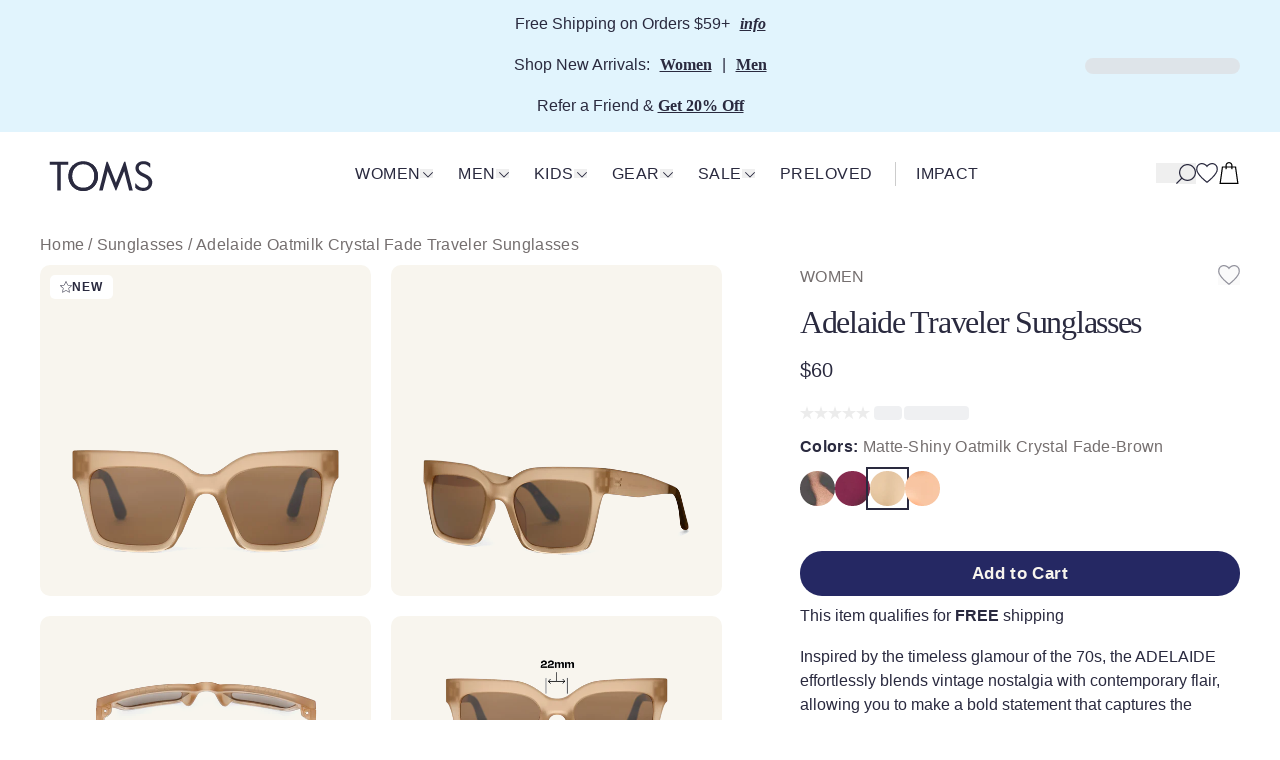

--- FILE ---
content_type: text/html
request_url: https://www.toms.com/en-us/products/adelaide-oatmilk-crystal-fade-traveler-sunglasses
body_size: 63039
content:
<!DOCTYPE html><html lang="en-US" dir="ltr"><head><meta charSet="utf-8"/><meta name="viewport" content="width=device-width,initial-scale=1"/><script type="application/ld+json">{"@context":"http://schema.org/","@type":"Product","name":"Adelaide Oatmilk Crystal Fade Traveler Sunglasses","description":"Frame dimensions: 52-22-148 MM 100% UVA & UVB protection. SOLAFLEX™ frame for pliability and durability. Rubberized finish for a soft-to-the-touch feel. Signature TOMS stripes. Case included. Your TOMS purchase helps support children’s education, health and well-being, giving kids everywhere the gift of better tomorrows.","mpn":"195703503238","sku":"195703503238","brand":{"@type":"Brand","name":"TOMS"},"image":"https://cdn.shopify.com/s/files/1/0741/0529/1043/files/10020975-f.jpg?v=1762277060","offers":{"@type":"Offer","priceValidUntil":"2027-01-21T13:15:00.247Z","shippingDetails":{"@type":"OfferShippingDetails","shippingDestination":{"@type":"DefinedRegion","addressCountry":"US","addressRegion":["US"]},"shippingRate":{"@type":"MonetaryAmount","maxValue":0,"currency":"USD"},"deliveryTime":{"@type":"ShippingDeliveryTime","handlingTime":{"@type":"QuantitativeValue","minValue":0,"maxValue":1,"unitCode":"DAY"},"transitTime":{"@type":"QuantitativeValue","minValue":1,"maxValue":3,"unitCode":"DAY"}}},"hasMerchantReturnPolicy":{"@type":"MerchantReturnPolicy","applicableCountry":"US","returnPolicyCategory":"https://schema.org/MerchantReturnFiniteReturnWindow","merchantReturnDays":30,"returnMethod":"https://schema.org/ReturnByMail","returnFees":"https://schema.org/ReturnFeesCustomerResponsibility"},"url":"https://www.toms.com/en-us/products/adelaide-oatmilk-crystal-fade-traveler-sunglasses","priceCurrency":"USD","price":"60.0","availability":"http://schema.org/InStock","itemCondition":"https://schema.org/NewCondition"},"aggregateRating":{"@type":"AggregateRating","ratingValue":5,"reviewCount":2},"@id":"https://www.toms.com/en-us/products/adelaide-oatmilk-crystal-fade-traveler-sunglasses"}</script><title>Women&#x27;s Adelaide Oatmilk Brown Traveler Sunglass | TOMS</title><link rel="canonical" href="https://www.toms.com/en-us/products/adelaide-oatmilk-crystal-fade-traveler-sunglasses"/><meta name="description" content="Inspired by the timeless glamour of the 70s, the ADELAIDE effortlessly blends vintage nostalgia with contemporary flair, allowing you to make a bold statement that captures the essence of both past and present. You�ll exude an air of retro sophistication that commands attention wherever you go, whether you&#x27;re enjoying a sunny day at a music festival, exploring vibrant city streets, or dancing the night away at the hottest event in town."/><link rel="preconnect dns-prefetch" href="https://api.config-security.com/"/><link rel="preconnect dns-prefetch" href="https://conf.config-security.com/"/><link rel="preconnect dns-prefetch" href="https://shopify-gtm-suite.getelevar.com/"/><link rel="preconnect dns-prefetch" href="https://www.googletagmanager.com/"/><link rel="preconnect dns-prefetch" href="https://cdn.attn.tv/"/><link rel="preconnect dns-prefetch" href="https://js.klarna.com/"/><link rel="preconnect dns-prefetch" href="https://use.typekit.net/"/><link rel="preconnect dns-prefetch" href="https://p.typekit.net/"/><link rel="stylesheet" href="https://cdn.shopify.com/oxygen-v2/27407/16584/34225/2817149/assets/app-sdJegcoN.css"/><link rel="stylesheet" href="https://cdn.shopify.com/oxygen-v2/27407/16584/34225/2817149/assets/tailwind-CgeQYXzm.css"/><link rel="stylesheet" href="https://cdn.shopify.com/oxygen-v2/27407/16584/34225/2817149/assets/transitions-CNdoTi20.css"/><link rel="preconnect" href="https://cdn.shopify.com"/><link rel="preconnect" href="https://cdn.builder.io/"/><link rel="preconnect dns-prefetch" href="https://connect.facebook.net/"/><link rel="preconnect dns-prefetch" href="https://cdn.cookielaw.org/"/><link rel="preconnect" href="https://shop.app"/><link rel="icon" type="image/png" href="https://cdn.shopify.com/oxygen-v2/27407/16584/34225/2817149/assets/favicon-Cg-PeXio.png"/><link rel="preload" as="style" href="https://cdn.jsdelivr.net/gh/lipis/flag-icons@7.0.0/css/flag-icons.min.css"/><link rel="preload" as="style" href="https://use.typekit.net/xzu3kyv.css"/><script type="application/ld+json">{"@context":"https://schema.org","@type":"WebSite","url":"https://www.toms.com/en-us","potentialAction":{"@type":"SearchAction","target":"https://www.toms.com/en-us/search?q={search_term_string}","query-input":"required name=search_term_string"}}</script><script type="application/ld+json">{"@context":"http://schema.org","@type":"Organization","url":"http://www.toms.com","name":"TOMS","telephone":"(800) 975-8667","location":{"@type":"Place","address":{"@type":"PostalAddress","addressLocality":"Denver","addressRegion":"CO","postalCode":"80209","streetAddress":"7 S. Broadway"}}}</script><link rel="alternate" hrefLang="x-default" href="https://www.toms.com/en-us/products/adelaide-oatmilk-crystal-fade-traveler-sunglasses"/><link rel="alternate" hrefLang="en-ca" href="https://www.toms.com/en-ca/products/adelaide-oatmilk-crystal-fade-traveler-sunglasses"/><link rel="alternate" hrefLang="en-us" href="https://www.toms.com/en-us/products/adelaide-oatmilk-crystal-fade-traveler-sunglasses"/></head><body><a class="sr-only !absolute focus:not-sr-only focus:z-[201] focus:!m-2 focus:!px-2.5 focus:!py-0.5 focus:border-1 border-solid bg-white rounded-3xl" href="/en-us/products/adelaide-oatmilk-crystal-fade-traveler-sunglasses#maincontent">Skip to main content</a><svg width="0" height="0" class="hidden"> <symbol viewBox="0 0 123 42" fill="none" xmlns="http://www.w3.org/2000/svg" id="TOMS_LOGO"> <path d="M52.7602 11.2937C51.1697 9.70903 49.2946 8.46291 47.1111 7.57531C44.9277 6.66371 42.6019 6.20792 40.1575 6.20925C37.7131 6.20925 35.3874 6.66638 33.2052 7.57931C31.0231 8.46824 29.148 9.71569 27.5588 11.3017C25.992 12.8623 24.7349 14.7588 23.8099 16.9911C22.8848 19.1995 22.4355 21.5758 22.4355 24.096C22.4355 27.4558 23.2195 30.5038 24.7876 33.2639C26.3531 36 28.4904 38.1364 31.1957 39.6957C33.901 41.2297 36.8922 41.9973 40.1667 41.9973C43.4413 41.9973 46.4312 41.227 49.1365 39.6917C51.8417 38.1311 53.9778 35.9933 55.5419 33.2572C57.1311 30.4971 57.9138 27.4491 57.9125 24.088C57.9125 21.5678 57.4355 19.1915 56.5104 16.9831C55.5841 14.7521 54.3494 12.8556 52.7602 11.2963V11.2937ZM51.7205 31.6473C50.5108 33.8316 48.9204 35.4642 46.9042 36.5931C44.8868 37.6979 42.6559 38.2497 40.1641 38.251C36.4613 38.251 33.1393 36.8849 30.695 34.5087C28.298 32.1337 26.8011 28.4127 26.7998 24.0933C26.7998 19.7739 28.2941 16.0529 30.6897 13.6753C33.1327 11.299 36.4547 9.92893 40.1575 9.92893C45.1174 9.9276 49.3183 12.1813 51.7166 16.526C52.9262 18.7104 53.5442 21.2292 53.5456 24.0866C53.5469 26.944 52.9302 29.4629 51.7205 31.6486V31.6473Z" fill="#2A2A3F"></path> <path d="M0 10.6406L8.94732 10.6379L8.95523 41.3123L13.3235 41.311L13.3142 10.6366L22.2616 10.6353L22.2603 6.89027L0 6.89694V10.6406Z" fill="#2A2A3F"></path> <path d="M89.2927 6.87161L79.4269 32.0524L69.5493 6.87694L68.1011 6.87828L59.2592 41.299L63.6248 41.2976L69.5045 18.2292L78.9315 41.2936L79.9053 41.2923L89.3428 18.2239L95.2356 41.2883L99.6026 41.287L90.7409 6.87161H89.2927Z" fill="#2A2A3F"></path> <path d="M114.051 21.4825C109.305 19.4434 106.766 17.355 106.764 14.4522C106.764 13.0835 107.285 11.9547 108.33 11.0684C109.397 10.1795 110.75 9.72368 112.388 9.72235C115.283 9.72235 117.823 11.0404 120.031 13.6566H120.672L120.457 8.92803C118.344 7.10484 115.71 6.19325 112.554 6.19458C109.825 6.19458 107.547 6.96491 105.673 8.50022C103.798 10.0369 102.874 12.0786 102.874 14.5975C102.874 16.7819 103.635 18.701 105.178 20.4056C106.721 22.1088 108.786 23.5002 111.374 24.6277C113.676 25.6593 115.218 26.4989 116.571 27.7223C117.972 28.9458 118.637 30.4345 118.637 32.2337C118.637 34.0582 118.045 35.5215 116.882 36.6024C115.718 37.6832 114.153 38.235 112.159 38.2363C110.285 38.2363 108.647 37.7579 107.199 36.773C105.776 35.7894 104.446 34.518 103.212 32.9334H102.737L102.454 38.0458C105.112 40.6619 108.34 41.98 112.16 41.9787C115.293 41.9787 117.881 40.9924 119.92 39.0253C121.984 37.0555 123.004 34.6073 123.004 31.6553C123.004 27.1666 119.847 23.952 114.055 21.4811L114.051 21.4825Z" fill="#2A2A3F"></path> <path d="M52.7602 11.299C52.4413 10.9805 52.1093 10.6766 51.7667 10.3874C51.486 10.1488 51.1368 10.0076 50.7705 9.98356C49.1483 9.87694 47.8939 9.79165 47.5117 9.79032C46.9148 9.78632 47.011 11.0431 48.4605 12.5811C48.5975 12.7263 48.9164 13.0289 48.9204 13.0315C50.0115 13.9845 50.9563 15.1519 51.7179 16.5313C52.9276 18.7157 53.5456 21.2346 53.5469 24.092C53.5469 26.948 52.9315 29.4682 51.7219 31.6526C50.5122 33.837 48.9217 35.4696 46.9056 36.5984C44.8882 37.7032 42.6573 38.255 40.1654 38.2563C36.4626 38.2563 33.1407 36.8903 30.6963 34.514C28.2994 32.139 26.8024 28.418 26.8011 24.0986C26.8011 19.7792 28.2954 16.0582 30.691 13.6806C31.3855 13.0049 32.1511 12.4118 32.976 11.908C33.2052 11.7681 33.0801 11.4069 32.8139 11.4429C31.3275 11.6415 29.8147 11.6095 27.8092 11.4469C27.5812 11.4283 27.3559 11.5122 27.1978 11.6788C25.7983 13.1661 24.6625 14.9374 23.8099 16.9951C22.8849 19.2035 22.4355 21.5797 22.4355 24.1C22.4355 27.4598 23.2196 30.5078 24.7876 33.2679C26.3531 36.004 28.4904 38.1404 31.1957 39.6997C33.901 41.2337 36.8922 42.0013 40.1668 42.0013C43.4413 42.0013 46.4312 41.231 49.1365 39.6957C51.8418 38.135 53.9778 35.9973 55.5419 33.2612C57.1311 30.5011 57.9138 27.4531 57.9125 24.092C57.9125 21.5717 57.4355 19.1955 56.5105 16.9871C55.5841 14.7561 54.3494 12.8596 52.7602 11.3003V11.299Z" fill="#2A2A3F"></path> <path class="holiday" d="M54.8725 1.58462C54.07 0.740999 47.8121 2.91736 42.2342 6.15992L42.1973 6.20657H38.6711C38.7568 6.14926 38.8068 6.11461 38.8068 6.11461C36.6352 3.62772 34.942 2.96001 30.8122 2.96001C26.6825 2.96001 25.8826 3.22656 25.3608 3.84895C24.839 4.47134 24.3554 4.73789 24.5755 5.49222C24.7955 6.24788 24.6097 6.38116 25.3608 7.1808C25.8181 7.66725 26.1607 8.10572 26.8156 8.40293V12.0999C26.9408 11.9573 27.0659 11.8147 27.1964 11.6761C27.3532 11.5095 27.5799 11.4256 27.8078 11.4442C29.8134 11.6068 31.3261 11.6388 32.8125 11.4402C33.0787 11.4043 33.2039 11.7654 32.9746 11.9054C32.4989 12.1959 32.043 12.5184 31.6095 12.8663H48.7504C48.6502 12.7703 48.5303 12.653 48.4591 12.5771C47.0097 11.0391 46.9148 9.78231 47.5104 9.78631C47.8938 9.78898 49.147 9.87294 50.7691 9.97956C51.1354 10.0035 51.4846 10.1448 51.7653 10.3834C51.822 10.4314 51.8773 10.482 51.934 10.5313V7.2501C52.2476 7.20346 52.5849 7.15148 52.9499 7.09018C56.4195 6.5131 54.0041 6.46779 55.4536 4.54731C56.9031 2.62683 55.6737 2.42558 54.8712 1.58063L54.8725 1.58462Z" fill="white" style="opacity:var(--holiday, 0)"></path> <path class="holiday" d="M57.1601 2.66547C56.5987 -1.65927 50.499 -0.699697 41.7072 5.38426C41.0431 5.09373 40.2089 5.19901 39.4012 5.65481C27.3743 -4.08219 22.3723 3.41581 23.1827 6.41581C23.7427 8.48689 27.2043 12.8156 38.8214 8.04175C37.2955 12.2692 35.0118 14.327 33.4886 16.2088C31.8743 18.2026 29.5921 23.5509 30.4117 28.7126C30.4473 28.9338 30.691 29.0497 30.8821 28.9351C31.707 28.4394 33.0353 27.8889 33.7271 27.6144C33.988 27.5118 34.1435 27.2399 34.1013 26.96C33.5228 23.1923 33.196 19.4713 36.0818 15.7836C38.5341 12.649 40.2564 10.0035 40.9732 8.02842C43.4518 10.566 43.9328 12.5118 44.9764 15.7437C45.999 18.9103 46.8608 24.3772 50.0576 26.3469C50.2961 26.4935 50.6044 26.3283 50.6176 26.0471C50.6611 25.1501 50.6571 24.2705 50.7309 23.6815C50.7836 23.259 50.6901 22.8312 50.4516 22.4807C49.5213 21.1213 49.3236 19.8672 48.1008 16.2981C46.957 12.9582 44.701 9.50377 42.6902 7.90848C44.0343 8.28697 46.1479 8.67347 49.2801 8.73211C55.6763 8.85339 57.7333 7.05685 57.1627 2.66281L57.1601 2.66547ZM30.2008 7.5473C27.1095 7.46734 24.3001 6.39048 25.7588 5.26432C27.2175 4.13815 29.3364 4.08351 30.7793 4.0955C32.2222 4.1075 36.8896 5.50421 38.1665 6.46112C36.4389 7.24077 33.2935 7.6286 30.2008 7.5473ZM42.619 6.71301C47.9189 3.89426 49.2683 3.33051 52.9473 2.49488C56.6277 1.65925 54.6037 6.1386 50.4555 6.40648C46.3073 6.67436 42.6177 6.71301 42.6177 6.71301H42.619Z" fill="#DF484D" style="opacity:var(--holiday, 0)"></path> </symbol> <symbol fill="none" xmlns="http://www.w3.org/2000/svg" viewBox="0 0 8 13" id="chev_r_blk"> <path d="M0.85046 12.8791L0 12.0286L5.58908 6.43954L0 0.85046L0.85046 0L7.29 6.43954L0.85046 12.8791Z" fill="#1E1414"></path> </symbol> <symbol fill="none" xmlns="http://www.w3.org/2000/svg" viewBox="0 0 8 13" id="chev_l_blk"> <path d="M6.4386 12.8791L7.28906 12.0286L1.69998 6.43954L7.28906 0.85046L6.4386 0L-0.000937462 6.43954L6.4386 12.8791Z" fill="#1E1414"></path> </symbol> <symbol xmlns="http://www.w3.org/2000/svg" fill="none" viewBox="0 0 22 21" id="icon_account"> <g clip-path="url(#clip0_5545_7864)"> <path d="M10.5195 10.25C13.3457 10.25 15.6445 7.95117 15.6445 5.125C15.6445 2.29883 13.3457 0 10.5195 0C7.69336 0 5.39453 2.29883 5.39453 5.125C5.39453 7.95117 7.69336 10.25 10.5195 10.25ZM10.5195 1.25C12.6563 1.25 14.3945 2.98828 14.3945 5.125C14.3945 7.26172 12.6563 9 10.5195 9C8.38281 9 6.64453 7.26172 6.64453 5.125C6.64453 2.98828 8.38281 1.25 10.5195 1.25Z" fill="#2A2A3F"></path> <path d="M10.5195 12C3.53906 12 0 14.8662 0 20.5195H1.25C1.25 17.3989 2.21094 13.25 10.5195 13.25C18.1807 13.25 19.7891 17.2031 19.7891 20.5195H21.0391C21.0391 17.3379 19.6724 12 10.5195 12Z" fill="#2A2A3F"></path> </g> <defs> <clipPath id="clip0_5545_7864"> <rect width="21.0391" height="20.5195" fill="white"></rect> </clipPath> </defs> </symbol> <symbol id="icon_cart" xmlns="http://www.w3.org/2000/svg" viewBox="0 0 22 22"> <defs></defs> <path d="m18.06158,4.38624h-3.53156v-.83706C14.53002,1.6029,12.94629.01916,11,.01916s-3.53002,1.58373-3.53002,3.53002v.83706h-3.53207L1.45138,21.97266h19.09723l-2.48704-17.58642Zm-9.38172-.83706c0-1.27921,1.04093-2.32014,2.32014-2.32014s2.32014,1.04093,2.32014,2.32014v.83706h-4.64028v-.83706Zm-3.69127,2.04694h2.48139v1.18575c0,.3338.27114.60494.60494.60494s.60494-.27114.60494-.60494v-1.18575h4.64028v1.18575c0,.3338.27114.60494.60494.60494s.60494-.27114.60494-.60494v-1.18575h2.48087l2.14502,15.16666H2.84408l2.14451-15.16666Z"></path> </symbol> <symbol id="icon_cart_full" xmlns="http://www.w3.org/2000/svg" viewBox="0 0 22 22"> <defs></defs> <polygon fill="#88d3ee" points="17.51656 4.9132 19.82543 21.23947 2.17473 21.23947 4.4836 4.9132 17.51656 4.9132"></polygon> <path fill="#000" d="m18.06158,4.38624h-3.53156v-.83706C14.53002,1.6029,12.94629.01916,11,.01916s-3.53002,1.58373-3.53002,3.53002v.83706h-3.53207L1.45138,21.97266h19.09723l-2.48704-17.58642Zm-9.38172-.83706c0-1.27921,1.04093-2.32014,2.32014-2.32014s2.32014,1.04093,2.32014,2.32014v.83706h-4.64028v-.83706Zm-3.69127,2.04694h2.48139v1.18575c0,.3338.27114.60494.60494.60494s.60494-.27114.60494-.60494v-1.18575h4.64028v1.18575c0,.3338.27114.60494.60494.60494s.60494-.27114.60494-.60494v-1.18575h2.48087l2.14502,15.16666H2.84408l2.14451-15.16666Z"></path> </symbol> <symbol fill="none" xmlns="http://www.w3.org/2000/svg" viewBox="0 0 19 18" id="icon_hamburger"> <g clip-path="url(#clip0_359_2085)"> <path d="M19 16H0V17.25H19V16Z" fill="#2A2A3F"></path> <path d="M19 8H0V9.25H19V8Z" fill="#2A2A3F"></path> <path d="M19 0H0V1.25H19V0Z" fill="#2A2A3F"></path> </g> <defs> <clipPath id="clip0_359_2085"> <rect width="19" height="17.25" fill="white"></rect> </clipPath> </defs> </symbol> <symbol xmlns="http://www.w3.org/2000/svg" fill="none" viewBox="0 0 667 667" id="icon_chat"> <path fill-rule="evenodd" d="M333.333 666.667c184.094 0 333.334-149.24 333.334-333.334S517.427 0 333.333 0 0 149.238 0 333.333c0 53.324 12.521 103.72 34.782 148.417 5.916 11.877 7.885 25.453 4.455 38.27l-19.854 74.203c-23.884 76.61-22.884 77.11 53.061 53.06l74.201-19.853c12.818-3.43 26.394-1.46 38.272 4.453 44.694 22.264 95.092 34.784 148.415 34.784zM200 375c-13.807 0-25 11.193-25 25s11.193 25 25 25h183.333c13.807 0 25-11.193 25-25s-11.193-25-25-25H200zm-25-91.667c0-13.806 11.193-25 25-25h266.667c13.806 0 25 11.194 25 25s-11.194 25-25 25H200c-13.807 0-25-11.193-25-25z" fill="#fff"></path> </symbol> <symbol fill="none" xmlns="http://www.w3.org/2000/svg" viewBox="0 0 18 18" id="icon_check"> <path d="M6.71774 17L0 10.3624L1.16762 9.20867L6.24913 14.2294C10.0169 7.28541 16.8476 3.17939 17.1499 3L18 4.39918C17.9263 4.4429 10.616 8.84578 7.21862 15.9519L6.71774 17Z" fill="#2A2A3F"></path> </symbol> <symbol xmlns="http://www.w3.org/2000/svg" fill="none" viewBox="0 0 22.285 20.461" id="icon_favorite"> <path d="M11.1426 20.4614L10.77 20.1841C10.3301 19.8574 0 12.1172 0 6.48145C0 1.35449 3.8501 0 5.88574 0C8.46435 0 10.3027 1.56836 11.1426 2.46387C11.9824 1.56836 13.8208 0 16.3994 0C18.4351 0 22.2852 1.35449 22.2852 6.48145C22.2852 12.1172 11.9551 19.8574 11.5151 20.1841L11.1426 20.4614ZM5.88574 1.25C4.16406 1.25 1.25 2.35205 1.25 6.48145C1.25 10.9404 9.29785 17.46 11.1426 18.895C12.9873 17.46 21.0352 10.9404 21.0352 6.48145C21.0352 2.35206 18.1211 1.25 16.3994 1.25C13.521 1.25 11.6685 3.77051 11.6504 3.7959L11.1436 4.49805L10.6348 3.7959C10.6167 3.77051 8.76415 1.25 5.88574 1.25Z" fill="#2A2A3F"></path> </symbol> <symbol version="1.1" id="icon_favorite_filled" xmlns="http://www.w3.org/2000/svg" x="0px" y="0px" xml:space="preserve" viewBox="0 0 23 21"> <path fill="#88D3EE" d="M16.4,0.6c-3.3,0-5.3,2.8-5.3,2.8s-2-2.8-5.3-2.8c-2,0-5.3,1.4-5.3,5.9c0,5.4,10.5,13.2,10.5,13.2 s10.5-7.8,10.5-13.2C21.7,2,18.4,0.6,16.4,0.6z"></path> <path fill="#2A2A3F" d="M11.1,20.5l-0.4-0.3C10.3,19.9,0,12.1,0,6.5C0,1.4,3.9,0,5.9,0c2.6,0,4.4,1.6,5.3,2.5C12,1.6,13.8,0,16.4,0 c2,0,5.9,1.4,5.9,6.5c0,5.6-10.3,13.4-10.8,13.7L11.1,20.5z M5.9,1.2c-1.7,0-4.6,1.1-4.6,5.2c0,4.5,8,11,9.9,12.4 c1.8-1.4,9.9-8,9.9-12.4c0-4.1-2.9-5.2-4.6-5.2c-2.9,0-4.7,2.5-4.7,2.5l-0.5,0.7l-0.5-0.7C10.6,3.8,8.8,1.2,5.9,1.2z"></path> </symbol> <symbol xmlns="http://www.w3.org/2000/svg" fill="none" viewBox="0 0 17 18" id="icon_close"> <g clip-path="url(#clip0_622_4013)"> <path d="M16.3823 1.63379L15.4985 0.75L8.19116 8.05737L0.88379 0.75L0 1.63379L7.30737 8.94116L0 16.2485L0.88379 17.1323L8.19116 9.82495L15.4985 17.1323L16.3823 16.2485L9.07495 8.94116L16.3823 1.63379Z" fill="#2A2A3F"></path> </g> <defs> <clipPath id="clip0_622_4013"> <rect width="16.3823" height="16.3823" fill="white" transform="translate(0 0.75)"></rect> </clipPath> </defs> </symbol> <symbol xmlns="http://www.w3.org/2000/svg" fill="none" viewBox="0 0 20 20" id="icon_info_red"> <circle cx="9.98383" cy="5.80707" r="0.777778" fill="#C13249"></circle> <path d="M11.6692 13.8895H10.5581V7.83398H8.89138C8.58456 7.83398 8.33583 8.08272 8.33583 8.38954C8.33583 8.69636 8.58456 8.9451 8.89138 8.9451H9.44694V13.8895H8.33583C8.029 13.8895 7.78027 14.1383 7.78027 14.4451C7.78027 14.7519 8.029 15.0007 8.33583 15.0007H11.6692C11.976 15.0007 12.2247 14.7519 12.2247 14.4451C12.2247 14.1383 11.976 13.8895 11.6692 13.8895Z" fill="#C13249"></path> <path fill-rule="evenodd" clip-rule="evenodd" d="M1.11035 9.99826C1.11035 14.9075 5.09004 18.8872 9.99924 18.8872C12.3567 18.8872 14.6176 17.9506 16.2846 16.2837C17.9516 14.6167 18.8881 12.3557 18.8881 9.99826C18.8881 5.08907 14.9084 1.10938 9.99924 1.10938C5.09004 1.10938 1.11035 5.08907 1.11035 9.99826ZM2.22038 9.99718C2.22038 5.70163 5.70261 2.2194 9.99816 2.2194C14.2937 2.2194 17.7759 5.70163 17.7759 9.99718C17.7759 14.2927 14.2937 17.775 9.99816 17.775C5.70261 17.775 2.22038 14.2927 2.22038 9.99718Z" fill="#C13249"></path> </symbol> <symbol fill="none" xmlns="http://www.w3.org/2000/svg" viewBox="0 0 60 60" id="icon_play"> <path fill-rule="evenodd" clip-rule="evenodd" d="M30 58C45.464 58 58 45.464 58 30C58 14.536 45.464 2 30 2C14.536 2 2 14.536 2 30C2 45.464 14.536 58 30 58ZM60 30C60 46.5685 46.5685 60 30 60C13.4315 60 0 46.5685 0 30C0 13.4315 13.4315 0 30 0C46.5685 0 60 13.4315 60 30Z" fill="#2A2A3F"></path> <path d="M42.7961 28.2134C44.2702 28.9504 44.2702 31.054 42.7961 31.7911L22.6405 41.8689C21.3107 42.5338 19.7461 41.5668 19.7461 40.08V19.9245C19.7461 18.4377 21.3107 17.4707 22.6405 18.1356L42.7961 28.2134Z" fill="#2A2A3F"></path> </symbol> <symbol xmlns="http://www.w3.org/2000/svg" fill="none" viewBox="0 0 60 60" id="icon_play_video_player"> <g clip-path="url(#clip0_1942_11627)"> <path d="M30 60C46.5685 60 60 46.5685 60 30C60 13.4315 46.5685 0 30 0C13.4315 0 0 13.4315 0 30C0 46.5685 13.4315 60 30 60Z" fill="white"></path> <path d="M42.797 28.2125C44.2711 28.9495 44.2711 31.0531 42.797 31.7902L22.6415 41.868C21.3117 42.5329 19.7471 41.5659 19.7471 40.0791V19.9236C19.7471 18.4368 21.3117 17.4698 22.6415 18.1347L42.797 28.2125Z" fill="#2A2A3F"></path> </g> <defs> <clipPath id="clip0_1942_11627"> <rect width="60" height="60" fill="white"></rect> </clipPath> </defs> </symbol> <symbol fill="none" xmlns="http://www.w3.org/2000/svg" viewBox="0 0 18 18" id="icon_plus"> <g clip-path="url(#clip0_2005_21582)"> <path d="M9.9 8.1V0H8.1V8.1H0V9.9H8.1V18H9.9V9.9H18V8.1H9.9Z" fill="#2A2A3F"></path> </g> <defs> <clipPath id="clip0_2005_21582"> <rect width="18" height="18" fill="white"></rect> </clipPath> </defs> </symbol> <symbol fill="none" xmlns="http://www.w3.org/2000/svg" viewBox="0 0 12 12" id="icon_minus"> <g clip-path="url(#clip0_2005_22266)"> <path d="M0 5.40039V6.60431H12V5.40039H0Z" fill="#2A2A3F"></path> </g> <defs> <clipPath id="clip0_2005_22266"> <rect width="12" height="12" fill="white"></rect> </clipPath> </defs> </symbol> <symbol xmlns="http://www.w3.org/2000/svg" fill="none" viewBox="0 0 20.0669 20.0669" id="icon_search"> <g clip-path="url(#clip0_877_802)"> <path d="M11.5474 0C6.84961 0 3.02734 3.82178 3.02734 8.51953C3.02734 10.6439 3.81414 12.5844 5.10485 14.0782L0 19.1831L0.88379 20.0669L5.98865 14.962C7.48249 16.2528 9.42304 17.0396 11.5474 17.0396C16.2451 17.0396 20.0669 13.2173 20.0669 8.51953C20.0669 3.82178 16.2451 0 11.5474 0ZM11.5474 15.7895C7.53857 15.7895 4.27734 12.5283 4.27734 8.51953C4.27734 4.51123 7.53857 1.25 11.5474 1.25C15.5557 1.25 18.8169 4.51123 18.8169 8.51953C18.8169 12.5283 15.5557 15.7895 11.5474 15.7895Z" fill="#2A2A3F"></path> </g> <defs> <clipPath id="clip0_877_802"> <rect width="20.0669" height="20.0669" fill="white"></rect> </clipPath> </defs> </symbol> <symbol xmlns="http://www.w3.org/2000/svg" preserveAspectRatio="xMidYMid" viewBox="0 0 100 100" id="spinner"> <g> <circle cx="50" cy="50" fill="none" stroke="#252863" stroke-width="10" r="35" stroke-dasharray="164.93361431346415 56.97787143782138"> <animateTransform attributeName="transform" type="rotate" repeatCount="indefinite" dur="1s" values="0 50 50;360 50 50" keyTimes="0;1"></animateTransform> </circle> <g></g> </g> </symbol> <symbol fill="none" xmlns="http://www.w3.org/2000/svg" viewBox="0 0 10 6" id="chev_d_indigo"> <path d="M10 0.743692L9.25631 0L5 4.25631L0.743692 0L0 0.743692L5 5.74369L10 0.743692Z" fill="#2A2A3F"></path> </symbol> <symbol xmlns="http://www.w3.org/2000/svg" width="10" height="10" viewBox="0 0 10 10" fill="none" id="verified_icon"> <g clip-path="url(#clip0_622_5134)"> <path d="M8.18558 8.35812C8.18558 8.70091 7.90696 8.97953 7.56457 8.97953H1.64182C1.29903 8.97953 1.02041 8.70091 1.02041 8.35812V2.43537C1.02041 2.09297 1.29903 1.81435 1.64182 1.81435H3.921V0.793945H1.64182C0.736604 0.793945 0 1.53015 0 2.43537V8.35812C0 9.26333 0.736604 9.99994 1.64182 9.99994H7.56457C8.46979 9.99994 9.20599 9.26333 9.20599 8.35812V6.07894H8.18558V8.35812Z" fill="#756F6F"></path> <path d="M5.97489 0V1.02041H8.25805L4.24219 5.03627L4.96365 5.75773L8.97951 1.74187V4.02503H9.99992V0H5.97489Z" fill="#756F6F"></path> </g> <defs> <clipPath id="clip0_622_5134"> <rect width="10" height="10" fill="white"></rect> </clipPath> </defs> </symbol> <symbol xmlns="http://www.w3.org/2000/svg" width="20" height="30" fill="none" id="icon_mobile"> <path d="M5.416 14.424c.369 2.028 4.24 4.055 4.701 4.24l.277.184.276-.276c.369-.369 3.318-3.595 2.95-5.622-.184-1.014-.737-1.567-1.106-1.843-.461-.277-1.014-.369-1.567-.277-.829.184-1.383.645-1.659 1.106-.461-.276-1.106-.553-1.936-.461-.922.184-2.12 1.014-1.843 2.857l-.092.092zm2.028-1.935h.277c.737 0 1.29.553 1.29.553l.461.461.276-.553s.461-.922 1.29-1.014c.092 0 .553 0 .922.184s.645.645.737 1.198c.184 1.198-1.567 3.502-2.489 4.516-1.198-.645-3.687-2.212-3.871-3.41-.277-1.567 1.014-1.843 1.106-1.843v-.092zm12.074 12.35L15.647 2.35C15.371.783 13.896-.231 12.329.045L2.375 1.797C1.637 1.889.992 2.35.531 2.995S-.114 4.378.07 5.115l3.871 22.489C4.218 28.986 5.416 30 6.799 30h.461l9.954-1.751c1.567-.276 2.581-1.751 2.304-3.318v-.092zM1.177 3.456c.277-.461.737-.737 1.29-.83L12.421.875h.369c.922 0 1.751.645 1.936 1.659l.184 1.29L1.085 6.221.9 4.93c0-.553 0-1.014.369-1.475h-.092zm.092 3.687l13.825-2.396 3.134 17.881-13.825 2.396L1.269 7.142zM17.03 27.235l-9.954 1.751c-1.106.184-2.12-.553-2.304-1.567l-.277-1.475 13.825-2.396.276 1.475c.184 1.106-.553 2.12-1.567 2.304v-.092z" fill="#2a2a3f"></path></symbol></svg><div aria-modal="true" class="overlay " id="cart-aside" role="dialog"><button class="close-outside" aria-label="Click to close shopping cart"></button><aside role="dialog" aria-modal="true" tabindex="-1" aria-labelledby="aside-title" class=""><header class="relative flex flex-col gap-[17px]"><button class="close absolute left-0 pt-[4px]" aria-label="Close shopping cart"><svg class="sprite-icon " aria-label="close-icon" width="18" height="17"><use xlink:href="#icon_close"></use></svg></button><h3 class="headline-serif-sm w-full text-center text-[1.5rem]" id="aside-title">My Bag</h3><div class="cart-badge-container absolute"><a href="#cart-aside" class="-mt-[1px]" tabindex="-1"><div class="relative flex items-center justify-center"><svg class="sprite-icon " aria-label="cart" width="22" height="22"><use xlink:href="#icon_cart"></use></svg></div></a></div></header><main><div class="loading-cart-removal show"><svg class="sprite-icon "><use xlink:href="#spinner"></use></svg></div></main></aside></div><header class="header p-0"><script data-id="builderio-init-variants-fns" nonce="">
  window.builderIoAbTest = function updateCookiesAndStyles(contentId, variants, isHydrationTarget, isAngularSDK) {
  function getAndSetVariantId() {
    function setCookie(name, value, days) {
      let expires = '';
      if (days) {
        const date = new Date();
        date.setTime(date.getTime() + days * 24 * 60 * 60 * 1000);
        expires = '; expires=' + date.toUTCString();
      }
      document.cookie = name + '=' + (value || '') + expires + '; path=/' + '; Secure; SameSite=None';
    }
    function getCookie(name) {
      const nameEQ = name + '=';
      const ca = document.cookie.split(';');
      for (let i = 0; i < ca.length; i++) {
        let c = ca[i];
        while (c.charAt(0) === ' ') c = c.substring(1, c.length);
        if (c.indexOf(nameEQ) === 0) return c.substring(nameEQ.length, c.length);
      }
      return null;
    }
    const cookieName = `builder.tests.${contentId}`;
    const variantInCookie = getCookie(cookieName);
    const availableIDs = variants.map(vr => vr.id).concat(contentId);
    if (variantInCookie && availableIDs.includes(variantInCookie)) {
      return variantInCookie;
    }
    let n = 0;
    const random = Math.random();
    for (let i = 0; i < variants.length; i++) {
      const variant = variants[i];
      const testRatio = variant.testRatio;
      n += testRatio;
      if (random < n) {
        setCookie(cookieName, variant.id);
        return variant.id;
      }
    }
    setCookie(cookieName, contentId);
    return contentId;
  }
  const winningVariantId = getAndSetVariantId();
  let styleEl = document.currentScript?.previousElementSibling;
  if (isAngularSDK) {
    styleEl = document.currentScript?.parentElement?.previousElementSibling?.querySelector('style');
  }
  if (isHydrationTarget) {
    styleEl.remove();
    const thisScriptEl = document.currentScript;
    thisScriptEl?.remove();
  } else {
    const newStyleStr = variants.concat({
      id: contentId
    }).filter(variant => variant.id !== winningVariantId).map(value => {
      return `.variant-${value.id} {  display: none; }
        `;
    }).join('');
    styleEl.innerHTML = newStyleStr;
  }
}
  window.builderIoRenderContent = function updateVariantVisibility(variantContentId, defaultContentId, isHydrationTarget) {
  if (!navigator.cookieEnabled) {
    return;
  }
  function getCookie(name) {
    const nameEQ = name + '=';
    const ca = document.cookie.split(';');
    for (let i = 0; i < ca.length; i++) {
      let c = ca[i];
      while (c.charAt(0) === ' ') c = c.substring(1, c.length);
      if (c.indexOf(nameEQ) === 0) return c.substring(nameEQ.length, c.length);
    }
    return null;
  }
  const cookieName = `builder.tests.${defaultContentId}`;
  const winningVariant = getCookie(cookieName);
  const parentDiv = document.currentScript?.parentElement;
  const isDefaultContent = variantContentId === defaultContentId;
  const isWinningVariant = winningVariant === variantContentId;
  if (isWinningVariant && !isDefaultContent) {
    parentDiv?.removeAttribute('hidden');
    parentDiv?.removeAttribute('aria-hidden');
  } else if (!isWinningVariant && isDefaultContent) {
    parentDiv?.setAttribute('hidden', 'true');
    parentDiv?.setAttribute('aria-hidden', 'true');
  }
  if (isHydrationTarget) {
    if (!isWinningVariant) {
      parentDiv?.remove();
    }
    const thisScriptEl = document.currentScript;
    thisScriptEl?.remove();
  }
  return;
}
  </script><div builder-content-id="3b316a412f6e42fa9931ddbd1861e5fb" builder-model="header" class="variant-3b316a412f6e42fa9931ddbd1861e5fb"><style data-id="builderio-content" nonce="">.promotion-details-launcher {
    all: inherit
}


.builder-button {
  all: unset;
}

.builder-text > p:first-of-type, .builder-text > .builder-paragraph:first-of-type {
  margin: 0;
}
.builder-text > p, .builder-text > .builder-paragraph {
  color: inherit;
  line-height: inherit;
  letter-spacing: inherit;
  font-weight: inherit;
  font-size: inherit;
  text-align: inherit;
  font-family: inherit;
}</style><div class="builder-blocks props-blocks-wrapper-14802cff"><style data-id="builderio-block" nonce="">.builder-8a533da6c61b466d9c1e5a86e28ad7aa {
    display: flex;
flex-direction: column;
position: relative;
flex-shrink: 0;
box-sizing: border-box;
margin-top: 0px;
padding-left: 0px;
padding-right: 0px;
padding-top: 0px;
padding-bottom: 0px;
background-color: rgba(225, 244, 253, 1);
  } @media (max-width: 991px) {
      .builder-8a533da6c61b466d9c1e5a86e28ad7aa {
    display: flex;
overflow: hidden;
  }
    } @media (max-width: 640px) {
      .builder-8a533da6c61b466d9c1e5a86e28ad7aa {
    display: flex;
  }
    }  </style><div builder-id="builder-8a533da6c61b466d9c1e5a86e28ad7aa" class="builder-8a533da6c61b466d9c1e5a86e28ad7aa builder-block"><section style="width:100%;align-self:stretch;flex-grow:1;box-sizing:border-box;max-width:1920px;display:flex;flex-direction:column;align-items:stretch;margin-left:auto;margin-right:auto"><style data-id="builderio-block" nonce="">.builder-294c12e754ed4c44922943d567b70c68 {
    display: flex;
flex-direction: column;
position: relative;
flex-shrink: 0;
box-sizing: border-box;
max-width: 1920px;
justify-content: center;
min-height: 34.5px;
  }    </style><div builder-id="builder-294c12e754ed4c44922943d567b70c68" class="builder-294c12e754ed4c44922943d567b70c68 builder-block"><style data-id="builderio-block" nonce="">.builder-e4b6da44330446c68bade84bf14234aa {
    display: inline;
flex-direction: column;
position: absolute;
flex-shrink: 0;
box-sizing: border-box;
right: 40px;
  } @media (max-width: 991px) {
      .builder-e4b6da44330446c68bade84bf14234aa {
    display: none;
  }
    }   </style><div builder-id="builder-e4b6da44330446c68bade84bf14234aa" class="builder-e4b6da44330446c68bade84bf14234aa builder-block"><style data-id="builderio-block" nonce="">.builder-13eb7292e5a64f5b83561c2e0097ea11 {
    display: inline;
flex-direction: column;
position: relative;
flex-shrink: 0;
box-sizing: border-box;
  }    </style><div builder-id="builder-13eb7292e5a64f5b83561c2e0097ea11" class="builder-13eb7292e5a64f5b83561c2e0097ea11 builder-block"><div class="skeleton-box h-4 w-[155px] rounded-full animate-pulse"></div></div></div><style data-id="builderio-block" nonce="">.builder-08feb1cf15ec463b979fa0fd69169a25 {
    display: flex;
flex-direction: column;
position: relative;
flex-shrink: 0;
box-sizing: border-box;
margin-top: 0px;
  }    </style><div builder-id="builder-08feb1cf15ec463b979fa0fd69169a25" class="builder-08feb1cf15ec463b979fa0fd69169a25 builder-block"><div class="builder-custom-code"><style>
  .authentication-state a{
      text-decoration: underline;
      text-decoration-thickness: 1px;
      font-size: 15px;
  }
</style>
<script>
  // Add a click event listener to elements with the "auth-placeholder" class
  document.addEventListener('DOMContentLoaded', function() {
    let authPlaceholders = document.querySelectorAll('.auth-placeholder');

    authPlaceholders.forEach(function(element) {
      element.addEventListener('click', function() {
        alert("This functionality isn't complete.");
      });
    });
  });
</script>
</div></div><style data-id="builderio-block" nonce="">.builder-6be15dcb9576436685a3f226b8cb66aa {
    display: flex;
flex-direction: column;
position: relative;
flex-shrink: 0;
box-sizing: border-box;
max-width: 600px;
margin-left: auto;
margin-right: auto;
margin-top: 0px;
margin-bottom: 0px;
width: 100%;
padding-top: 7px;
padding-bottom: 7px;
  }    </style><div builder-id="builder-6be15dcb9576436685a3f226b8cb66aa" class="builder-6be15dcb9576436685a3f226b8cb66aa builder-block"><style data-id="builderio-block" nonce="">.builder-1e0254be389e46ba9792a355a5877888 {
    display: flex;
flex-direction: column;
position: relative;
flex-shrink: 0;
box-sizing: border-box;
margin-top: -4px;
margin-bottom: 0px;
width: 100%;
margin-left: auto;
margin-right: auto;
  }    </style><div builder-id="builder-1e0254be389e46ba9792a355a5877888" class="builder-1e0254be389e46ba9792a355a5877888 builder-block announcement-bar-carousel"><div class="cql-content-carousel
      
      "><swiper-container init="false" navigation="true" scrollbar="false" class="reachBeginning"><template shadowrootmode="open">
      <link rel="stylesheet" href="https://cdn.shopify.com/oxygen-v2/27407/16584/34225/2817149/assets/app-sdJegcoN.css">
      <style>:host{--swiper-theme-color:#007aff}:host{position:relative;display:block;margin-left:auto;margin-right:auto;z-index:1}.swiper{width:100%;height:100%;margin-left:auto;margin-right:auto;position:relative;overflow:hidden;list-style:none;padding:0;z-index:1;display:block}.swiper-vertical>.swiper-wrapper{flex-direction:column}.swiper-wrapper{position:relative;width:100%;height:100%;z-index:1;display:flex;transition-property:transform;transition-timing-function:var(--swiper-wrapper-transition-timing-function,initial);box-sizing:content-box}.swiper-android ::slotted(swiper-slide),.swiper-ios ::slotted(swiper-slide),.swiper-wrapper{transform:translate3d(0px,0,0)}.swiper-horizontal{touch-action:pan-y}.swiper-vertical{touch-action:pan-x}::slotted(swiper-slide){flex-shrink:0;width:100%;height:100%;position:relative;transition-property:transform;display:block}::slotted(.swiper-slide-invisible-blank){visibility:hidden}.swiper-autoheight,.swiper-autoheight ::slotted(swiper-slide){height:auto}.swiper-autoheight .swiper-wrapper{align-items:flex-start;transition-property:transform,height}.swiper-backface-hidden ::slotted(swiper-slide){transform:translateZ(0);-webkit-backface-visibility:hidden;backface-visibility:hidden}.swiper-3d.swiper-css-mode .swiper-wrapper{perspective:1200px}.swiper-3d .swiper-wrapper{transform-style:preserve-3d}.swiper-3d{perspective:1200px}.swiper-3d .swiper-cube-shadow,.swiper-3d ::slotted(swiper-slide){transform-style:preserve-3d}.swiper-css-mode>.swiper-wrapper{overflow:auto;scrollbar-width:none;-ms-overflow-style:none}.swiper-css-mode>.swiper-wrapper::-webkit-scrollbar{display:none}.swiper-css-mode ::slotted(swiper-slide){scroll-snap-align:start start}.swiper-css-mode.swiper-horizontal>.swiper-wrapper{scroll-snap-type:x mandatory}.swiper-css-mode.swiper-vertical>.swiper-wrapper{scroll-snap-type:y mandatory}.swiper-css-mode.swiper-free-mode>.swiper-wrapper{scroll-snap-type:none}.swiper-css-mode.swiper-free-mode ::slotted(swiper-slide){scroll-snap-align:none}.swiper-css-mode.swiper-centered>.swiper-wrapper::before{content:'';flex-shrink:0;order:9999}.swiper-css-mode.swiper-centered ::slotted(swiper-slide){scroll-snap-align:center center;scroll-snap-stop:always}.swiper-css-mode.swiper-centered.swiper-horizontal ::slotted(swiper-slide):first-child{margin-inline-start:var(--swiper-centered-offset-before)}.swiper-css-mode.swiper-centered.swiper-horizontal>.swiper-wrapper::before{height:100%;min-height:1px;width:var(--swiper-centered-offset-after)}.swiper-css-mode.swiper-centered.swiper-vertical ::slotted(swiper-slide):first-child{margin-block-start:var(--swiper-centered-offset-before)}.swiper-css-mode.swiper-centered.swiper-vertical>.swiper-wrapper::before{width:100%;min-width:1px;height:var(--swiper-centered-offset-after)}
      ::slotted(.swiper-slide-shadow),::slotted(.swiper-slide-shadow-bottom),::slotted(.swiper-slide-shadow-left),::slotted(.swiper-slide-shadow-right),::slotted(.swiper-slide-shadow-top){position:absolute;left:0;top:0;width:100%;height:100%;pointer-events:none;z-index:10}::slotted(.swiper-slide-shadow){background:rgba(0,0,0,.15)}::slotted(.swiper-slide-shadow-left){background-image:linear-gradient(to left,rgba(0,0,0,.5),rgba(0,0,0,0))}::slotted(.swiper-slide-shadow-right){background-image:linear-gradient(to right,rgba(0,0,0,.5),rgba(0,0,0,0))}::slotted(.swiper-slide-shadow-top){background-image:linear-gradient(to top,rgba(0,0,0,.5),rgba(0,0,0,0))}::slotted(.swiper-slide-shadow-bottom){background-image:linear-gradient(to bottom,rgba(0,0,0,.5),rgba(0,0,0,0))}.swiper-lazy-preloader{animation:swiper-preloader-spin 1s infinite linear;width:42px;height:42px;position:absolute;left:50%;top:50%;margin-left:-21px;margin-top:-21px;z-index:10;transform-origin:50%;box-sizing:border-box;border:4px solid var(--swiper-preloader-color,var(--swiper-theme-color));border-radius:50%;border-top-color:transparent}@keyframes swiper-preloader-spin{0%{transform:rotate(0deg)}100%{transform:rotate(360deg)}}::slotted(.swiper-slide-shadow-cube.swiper-slide-shadow-bottom),::slotted(.swiper-slide-shadow-cube.swiper-slide-shadow-left),::slotted(.swiper-slide-shadow-cube.swiper-slide-shadow-right),::slotted(.swiper-slide-shadow-cube.swiper-slide-shadow-top){z-index:0;-webkit-backface-visibility:hidden;backface-visibility:hidden}::slotted(.swiper-slide-shadow-flip.swiper-slide-shadow-bottom),::slotted(.swiper-slide-shadow-flip.swiper-slide-shadow-left),::slotted(.swiper-slide-shadow-flip.swiper-slide-shadow-right),::slotted(.swiper-slide-shadow-flip.swiper-slide-shadow-top){z-index:0;-webkit-backface-visibility:hidden;backface-visibility:hidden}::slotted(.swiper-zoom-container){width:100%;height:100%;display:flex;justify-content:center;align-items:center;text-align:center}::slotted(.swiper-zoom-container)>canvas,::slotted(.swiper-zoom-container)>img,::slotted(.swiper-zoom-container)>svg{max-width:100%;max-height:100%;object-fit:contain}
      :host{--swiper-theme-color:#007aff}:host{position:relative;display:block;margin-left:auto;margin-right:auto;z-index:1}.swiper{width:100%;height:100%;margin-left:auto;margin-right:auto;position:relative;overflow:hidden;list-style:none;padding:0;z-index:1;display:block}.swiper-vertical>.swiper-wrapper{flex-direction:column}.swiper-wrapper{position:relative;width:100%;height:100%;z-index:1;display:flex;transition-property:transform;transition-timing-function:var(--swiper-wrapper-transition-timing-function,initial);box-sizing:content-box}.swiper-android swiper-slide,.swiper-ios swiper-slide,.swiper-wrapper{transform:translate3d(0px,0,0)}.swiper-horizontal{touch-action:pan-y}.swiper-vertical{touch-action:pan-x}swiper-slide{flex-shrink:0;width:100%;height:100%;position:relative;transition-property:transform;display:block}.swiper-slide-invisible-blank{visibility:hidden}.swiper-autoheight,.swiper-autoheight swiper-slide{height:auto}.swiper-autoheight .swiper-wrapper{align-items:flex-start;transition-property:transform,height}.swiper-backface-hidden swiper-slide{transform:translateZ(0);-webkit-backface-visibility:hidden;backface-visibility:hidden}.swiper-3d.swiper-css-mode .swiper-wrapper{perspective:1200px}.swiper-3d .swiper-wrapper{transform-style:preserve-3d}.swiper-3d{perspective:1200px}.swiper-3d .swiper-cube-shadow,.swiper-3d swiper-slide{transform-style:preserve-3d}.swiper-css-mode>.swiper-wrapper{overflow:auto;scrollbar-width:none;-ms-overflow-style:none}.swiper-css-mode>.swiper-wrapper::-webkit-scrollbar{display:none}.swiper-css-mode swiper-slide{scroll-snap-align:start start}.swiper-css-mode.swiper-horizontal>.swiper-wrapper{scroll-snap-type:x mandatory}.swiper-css-mode.swiper-vertical>.swiper-wrapper{scroll-snap-type:y mandatory}.swiper-css-mode.swiper-free-mode>.swiper-wrapper{scroll-snap-type:none}.swiper-css-mode.swiper-free-mode swiper-slide{scroll-snap-align:none}.swiper-css-mode.swiper-centered>.swiper-wrapper::before{content:'';flex-shrink:0;order:9999}.swiper-css-mode.swiper-centered swiper-slide{scroll-snap-align:center center;scroll-snap-stop:always}.swiper-css-mode.swiper-centered.swiper-horizontal swiper-slide:first-child{margin-inline-start:var(--swiper-centered-offset-before)}.swiper-css-mode.swiper-centered.swiper-horizontal>.swiper-wrapper::before{height:100%;min-height:1px;width:var(--swiper-centered-offset-after)}.swiper-css-mode.swiper-centered.swiper-vertical swiper-slide:first-child{margin-block-start:var(--swiper-centered-offset-before)}.swiper-css-mode.swiper-centered.swiper-vertical>.swiper-wrapper::before{width:100%;min-width:1px;height:var(--swiper-centered-offset-after)}
.swiper{margin:0}.swiper-button-next,.swiper-button-prev{position:absolute;top:0;width:calc(var(--swiper-navigation-size)/44*27);height:var(--swiper-navigation-size);margin-top:0;z-index:10;cursor:pointer;display:flex;align-items:center;justify-content:center;color:var(--swiper-navigation-color,var(--swiper-theme-color))}@media(max-width:2000px){.swiper .swiper-button-next{}}@media(max-width:991px){.swiper .swiper-button-next,.swiper .swiper-button-prev{display:flex}}@media(max-width:767px){.swiper .swiper-button-next{right:0}.swiper .swiper-button-prev{left:0}}div.swiper .swiper-scrollbar{display:none}@media(min-width:992px){div.swiper .swiper-scrollbar{max-width:683px;margin:40px 0 0}}.swiper .swiper-button-next,.swiper .swiper-button-prev{background-color:transparent;filter:none}.swiper .swiper-button-next svg,.swiper .swiper-button-prev svg{width:7px;height:12px}.swiper .swiper-pagination-bullet-active{background:#252863}
      swiper-backface-hidden swiper-slide { transform: translateZ(0); -webkit-backface-visibility: hidden; backface-visibility: hidden;} .swiper-button-prev {left: var(--swiper-navigation-sides-offset, 10px); right: auto;} .swiper-button-next {right: var(--swiper-navigation-sides-offset, 10px); left: auto;} div.swiper .swiper-scrollbar {width: 100%;}
      ::slotted(swiper-slide) {width: 100%;margin-right: 20px;} @media(min-width:641px) {::slotted(swiper-slide) {width: 100%;margin-right: 20px;}} @media(min-width:992px) {::slotted(swiper-slide) {width: 100%;margin-right: 20px;}} @media(min-width:1280px) {::slotted(swiper-slide) {width: 100%;margin-right: 20px;}}
      </style>
    <div part="container" class="swiper swiper-initialized swiper-horizontal swiper-backface-hidden">
      <slot name="container-start"></slot>
      <div class="swiper-wrapper" part="wrapper">
        <slot></slot>
      </div>
      <slot name="container-end"></slot>
        <div part="button-prev" class="swiper-button-prev"><svg width="11" height="20" viewBox="0 0 11 20" fill="none" xmlns="http://www.w3.org/2000/svg"><path d="M0.38296 20.0762C0.111788 19.805 0.111788 19.3654 0.38296 19.0942L9.19758 10.2796L0.38296 1.46497C0.111788 1.19379 0.111788 0.754138 0.38296 0.482966C0.654131 0.211794 1.09379 0.211794 1.36496 0.482966L10.4341 9.55214C10.8359 9.9539 10.8359 10.6053 10.4341 11.007L1.36496 20.0762C1.09379 20.3474 0.654131 20.3474 0.38296 20.0762Z" fill="currentColor" transform-origin="center" transform="rotate(180)"/></svg></div>
        <div part="button-next" class="swiper-button-next"><svg width="11" height="20" viewBox="0 0 11 20" fill="none" xmlns="http://www.w3.org/2000/svg"><path d="M0.38296 20.0762C0.111788 19.805 0.111788 19.3654 0.38296 19.0942L9.19758 10.2796L0.38296 1.46497C0.111788 1.19379 0.111788 0.754138 0.38296 0.482966C0.654131 0.211794 1.09379 0.211794 1.36496 0.482966L10.4341 9.55214C10.8359 9.9539 10.8359 10.6053 10.4341 11.007L1.36496 20.0762C1.09379 20.3474 0.654131 20.3474 0.38296 20.0762Z" fill="currentColor"/></svg></div>
        <div part="pagination" class="swiper-pagination"></div>
        <div part="scrollbar" class="swiper-scrollbar"></div>
    </div>
  </template><swiper-slide class="undefined
      custom-swiper-slide h-auto"><template shadowrootmode="open">
        <style>::slotted(.swiper-slide-shadow),::slotted(.swiper-slide-shadow-bottom),::slotted(.swiper-slide-shadow-left),::slotted(.swiper-slide-shadow-right),::slotted(.swiper-slide-shadow-top){position:absolute;left:0;top:0;width:100%;height:100%;pointer-events:none;z-index:10}::slotted(.swiper-slide-shadow){background:rgba(0,0,0,.15)}::slotted(.swiper-slide-shadow-left){background-image:linear-gradient(to left,rgba(0,0,0,.5),rgba(0,0,0,0))}::slotted(.swiper-slide-shadow-right){background-image:linear-gradient(to right,rgba(0,0,0,.5),rgba(0,0,0,0))}::slotted(.swiper-slide-shadow-top){background-image:linear-gradient(to top,rgba(0,0,0,.5),rgba(0,0,0,0))}::slotted(.swiper-slide-shadow-bottom){background-image:linear-gradient(to bottom,rgba(0,0,0,.5),rgba(0,0,0,0))}.swiper-lazy-preloader{animation:swiper-preloader-spin 1s infinite linear;width:42px;height:42px;position:absolute;left:50%;top:50%;margin-left:-21px;margin-top:-21px;z-index:10;transform-origin:50%;box-sizing:border-box;border:4px solid var(--swiper-preloader-color,var(--swiper-theme-color));border-radius:50%;border-top-color:transparent}@keyframes swiper-preloader-spin{0%{transform:rotate(0deg)}100%{transform:rotate(360deg)}}::slotted(.swiper-slide-shadow-cube.swiper-slide-shadow-bottom),::slotted(.swiper-slide-shadow-cube.swiper-slide-shadow-left),::slotted(.swiper-slide-shadow-cube.swiper-slide-shadow-right),::slotted(.swiper-slide-shadow-cube.swiper-slide-shadow-top){z-index:0;-webkit-backface-visibility:hidden;backface-visibility:hidden}::slotted(.swiper-slide-shadow-flip.swiper-slide-shadow-bottom),::slotted(.swiper-slide-shadow-flip.swiper-slide-shadow-left),::slotted(.swiper-slide-shadow-flip.swiper-slide-shadow-right),::slotted(.swiper-slide-shadow-flip.swiper-slide-shadow-top){z-index:0;-webkit-backface-visibility:hidden;backface-visibility:hidden}::slotted(.swiper-zoom-container){width:100%;height:100%;display:flex;justify-content:center;align-items:center;text-align:center}::slotted(.swiper-zoom-container)>canvas,::slotted(.swiper-zoom-container)>img,::slotted(.swiper-zoom-container)>svg{max-width:100%;max-height:100%;object-fit:contain}</style>
        <slot></slot></template><style data-id="builderio-block" nonce="">.builder-15f41f32aa6b4cb89fae82b458f49f01 {
    display: flex;
flex-direction: column;
position: relative;
flex-shrink: 0;
box-sizing: border-box;
margin-top: 0px;
margin-left: auto;
margin-right: auto;
justify-content: center;
  }    </style><style data-id="builderio-block" nonce="">.builder-b5a294553a5a415cbe56435cb8b4899e {
    display: flex;
flex-direction: column;
position: relative;
flex-shrink: 0;
box-sizing: border-box;
margin-top: 2px;
line-height: normal;
height: auto;
padding-top: 10px;
padding-bottom: 10px;
text-align: center;
  }    </style><div builder-id="builder-b5a294553a5a415cbe56435cb8b4899e" class="builder-b5a294553a5a415cbe56435cb8b4899e builder-block"><div class="builder-text" style="outline:none"><p><span style="color: rgb(42, 42, 63);">Free Shipping on Orders $59+</span><code style="color: rgb(42, 42, 63);"> </code><a href="/en-us/free-shipping" rel="noopener noreferrer" style="color: rgb(42, 42, 63);"><em>info</em></a></p></div></div></swiper-slide><swiper-slide class="undefined
      custom-swiper-slide h-auto"><template shadowrootmode="open">
        <style>::slotted(.swiper-slide-shadow),::slotted(.swiper-slide-shadow-bottom),::slotted(.swiper-slide-shadow-left),::slotted(.swiper-slide-shadow-right),::slotted(.swiper-slide-shadow-top){position:absolute;left:0;top:0;width:100%;height:100%;pointer-events:none;z-index:10}::slotted(.swiper-slide-shadow){background:rgba(0,0,0,.15)}::slotted(.swiper-slide-shadow-left){background-image:linear-gradient(to left,rgba(0,0,0,.5),rgba(0,0,0,0))}::slotted(.swiper-slide-shadow-right){background-image:linear-gradient(to right,rgba(0,0,0,.5),rgba(0,0,0,0))}::slotted(.swiper-slide-shadow-top){background-image:linear-gradient(to top,rgba(0,0,0,.5),rgba(0,0,0,0))}::slotted(.swiper-slide-shadow-bottom){background-image:linear-gradient(to bottom,rgba(0,0,0,.5),rgba(0,0,0,0))}.swiper-lazy-preloader{animation:swiper-preloader-spin 1s infinite linear;width:42px;height:42px;position:absolute;left:50%;top:50%;margin-left:-21px;margin-top:-21px;z-index:10;transform-origin:50%;box-sizing:border-box;border:4px solid var(--swiper-preloader-color,var(--swiper-theme-color));border-radius:50%;border-top-color:transparent}@keyframes swiper-preloader-spin{0%{transform:rotate(0deg)}100%{transform:rotate(360deg)}}::slotted(.swiper-slide-shadow-cube.swiper-slide-shadow-bottom),::slotted(.swiper-slide-shadow-cube.swiper-slide-shadow-left),::slotted(.swiper-slide-shadow-cube.swiper-slide-shadow-right),::slotted(.swiper-slide-shadow-cube.swiper-slide-shadow-top){z-index:0;-webkit-backface-visibility:hidden;backface-visibility:hidden}::slotted(.swiper-slide-shadow-flip.swiper-slide-shadow-bottom),::slotted(.swiper-slide-shadow-flip.swiper-slide-shadow-left),::slotted(.swiper-slide-shadow-flip.swiper-slide-shadow-right),::slotted(.swiper-slide-shadow-flip.swiper-slide-shadow-top){z-index:0;-webkit-backface-visibility:hidden;backface-visibility:hidden}::slotted(.swiper-zoom-container){width:100%;height:100%;display:flex;justify-content:center;align-items:center;text-align:center}::slotted(.swiper-zoom-container)>canvas,::slotted(.swiper-zoom-container)>img,::slotted(.swiper-zoom-container)>svg{max-width:100%;max-height:100%;object-fit:contain}</style>
        <slot></slot></template><style data-id="builderio-block" nonce="">.builder-a0d2131863744f18a71f69e5573e31a4 {
    display: flex;
flex-direction: column;
position: relative;
flex-shrink: 0;
box-sizing: border-box;
margin-top: 10px;
margin-left: auto;
margin-right: auto;
justify-content: center;
  } @media (max-width: 991px) {
      .builder-a0d2131863744f18a71f69e5573e31a4 {
    display: flex;
  }
    } @media (max-width: 640px) {
      .builder-a0d2131863744f18a71f69e5573e31a4 {
    display: flex;
  }
    }  </style><style data-id="builderio-block" nonce="">.builder-8458172a6ce64fe7aed5fda930e52b59 {
    display: flex;
flex-direction: column;
position: relative;
flex-shrink: 0;
box-sizing: border-box;
margin-top: 2px;
line-height: normal;
height: auto;
padding-top: 10px;
padding-bottom: 10px;
text-align: center;
  } @media (max-width: 991px) {
      .builder-8458172a6ce64fe7aed5fda930e52b59 {
    display: flex;
  }
    } @media (max-width: 640px) {
      .builder-8458172a6ce64fe7aed5fda930e52b59 {
    display: flex;
  }
    }  </style><div builder-id="builder-8458172a6ce64fe7aed5fda930e52b59" class="builder-8458172a6ce64fe7aed5fda930e52b59 builder-block"><div class="builder-text" style="outline:none"><p><span style="color: rgb(42, 42, 63);">Shop New Arrivals:</span><code style="color: rgb(42, 42, 63);"> </code><a href="/en-us/collections/women-new-arrivals" rel="noopener noreferrer" style="color: rgb(42, 42, 63);">Women</a><code style="color: rgb(42, 42, 63);"> </code><span style="color: rgb(42, 42, 63);">|</span><code style="color: rgb(42, 42, 63);"> </code><a href="/en-us/collections/men-new-arrivals" rel="noopener noreferrer" style="color: rgb(42, 42, 63);">Men</a></p></div></div></swiper-slide><swiper-slide class="undefined
      custom-swiper-slide h-auto"><template shadowrootmode="open">
        <style>::slotted(.swiper-slide-shadow),::slotted(.swiper-slide-shadow-bottom),::slotted(.swiper-slide-shadow-left),::slotted(.swiper-slide-shadow-right),::slotted(.swiper-slide-shadow-top){position:absolute;left:0;top:0;width:100%;height:100%;pointer-events:none;z-index:10}::slotted(.swiper-slide-shadow){background:rgba(0,0,0,.15)}::slotted(.swiper-slide-shadow-left){background-image:linear-gradient(to left,rgba(0,0,0,.5),rgba(0,0,0,0))}::slotted(.swiper-slide-shadow-right){background-image:linear-gradient(to right,rgba(0,0,0,.5),rgba(0,0,0,0))}::slotted(.swiper-slide-shadow-top){background-image:linear-gradient(to top,rgba(0,0,0,.5),rgba(0,0,0,0))}::slotted(.swiper-slide-shadow-bottom){background-image:linear-gradient(to bottom,rgba(0,0,0,.5),rgba(0,0,0,0))}.swiper-lazy-preloader{animation:swiper-preloader-spin 1s infinite linear;width:42px;height:42px;position:absolute;left:50%;top:50%;margin-left:-21px;margin-top:-21px;z-index:10;transform-origin:50%;box-sizing:border-box;border:4px solid var(--swiper-preloader-color,var(--swiper-theme-color));border-radius:50%;border-top-color:transparent}@keyframes swiper-preloader-spin{0%{transform:rotate(0deg)}100%{transform:rotate(360deg)}}::slotted(.swiper-slide-shadow-cube.swiper-slide-shadow-bottom),::slotted(.swiper-slide-shadow-cube.swiper-slide-shadow-left),::slotted(.swiper-slide-shadow-cube.swiper-slide-shadow-right),::slotted(.swiper-slide-shadow-cube.swiper-slide-shadow-top){z-index:0;-webkit-backface-visibility:hidden;backface-visibility:hidden}::slotted(.swiper-slide-shadow-flip.swiper-slide-shadow-bottom),::slotted(.swiper-slide-shadow-flip.swiper-slide-shadow-left),::slotted(.swiper-slide-shadow-flip.swiper-slide-shadow-right),::slotted(.swiper-slide-shadow-flip.swiper-slide-shadow-top){z-index:0;-webkit-backface-visibility:hidden;backface-visibility:hidden}::slotted(.swiper-zoom-container){width:100%;height:100%;display:flex;justify-content:center;align-items:center;text-align:center}::slotted(.swiper-zoom-container)>canvas,::slotted(.swiper-zoom-container)>img,::slotted(.swiper-zoom-container)>svg{max-width:100%;max-height:100%;object-fit:contain}</style>
        <slot></slot></template><style data-id="builderio-block" nonce="">.builder-6e0cb9b002d649f8a4c4200904f2b168 {
    display: flex;
flex-direction: column;
position: relative;
flex-shrink: 0;
box-sizing: border-box;
margin-top: 10px;
margin-left: auto;
margin-right: auto;
justify-content: center;
  } @media (max-width: 991px) {
      .builder-6e0cb9b002d649f8a4c4200904f2b168 {
    display: flex;
  }
    } @media (max-width: 640px) {
      .builder-6e0cb9b002d649f8a4c4200904f2b168 {
    display: flex;
  }
    }  </style><style data-id="builderio-block" nonce="">.builder-3b7ad904ff20469c86facd83572f5d35 {
    display: flex;
flex-direction: column;
position: relative;
flex-shrink: 0;
box-sizing: border-box;
margin-top: 2px;
line-height: normal;
height: auto;
padding-top: 10px;
padding-bottom: 10px;
text-align: center;
  } @media (max-width: 991px) {
      .builder-3b7ad904ff20469c86facd83572f5d35 {
    display: flex;
  }
    } @media (max-width: 640px) {
      .builder-3b7ad904ff20469c86facd83572f5d35 {
    display: flex;
  }
    }  </style><div builder-id="builder-3b7ad904ff20469c86facd83572f5d35" class="builder-3b7ad904ff20469c86facd83572f5d35 builder-block"><div class="builder-text" style="outline:none"><p><span style="color: rgb(42, 42, 63);">Refer a Friend &amp; </span><a href="/en-us/invite?situation=blue-ribbon" rel="noopener noreferrer" style="color: rgb(42, 42, 63);">Get 20% Off</a></p></div></div></swiper-slide></swiper-container></div></div></div></div></section></div><style data-id="builderio-block" nonce="">.builder-cb27cd8909024abe98bfe2e81e154a94 {
    display: flex;
flex-direction: column;
flex-shrink: 0;
box-sizing: border-box;
margin-top: 0px;
position: relative;
  }    </style><div builder-id="builder-cb27cd8909024abe98bfe2e81e154a94" class="builder-cb27cd8909024abe98bfe2e81e154a94 builder-block"><div id="megamenu" class="bg-white"><nav class="bg-white relative block lg:hidden py-4 sm:px-4 md:px-[40px] "><div class="flex flex-nowrap flex-none justify-between"><div class="flex items-center gap-x-[20px]"><button class="w-[22px] h-full flex items-center justify-center show-menu-labels -mt-[1px]"><svg class="sprite-icon flex-1" aria-label="menu-icon" width="17" height="20"><use xlink:href="#icon_hamburger"></use></svg><span class="toms-menu-label">Menu</span></button><button class="show-menu-labels"><svg class="sprite-icon " aria-label="search" width="20" height="20"><use xlink:href="#icon_search"></use></svg><span class="toms-menu-label">Search</span></button></div><div><a class="main-logo block relative" data-discover="true" href="/en-us/"><svg class="sprite-icon " aria-label="TOMS" width="100" height="28"><use xlink:href="#TOMS_LOGO"></use></svg></a></div><div class="flex items-center gap-x-[25px]"><a class="flex lg:hidden items-center logininterstitial show-menu-labels" data-discover="true" href="/en-us/account"><svg class="sprite-icon " aria-label="account" width="22" height="21"><use xlink:href="#icon_account"></use></svg><span class="toms-menu-label">Login</span></a><a href="#cart-aside" class="-mt-[1px]" tabindex="-1"><div class="relative flex items-center justify-center show-menu-labels"><svg class="sprite-icon " aria-label="cart" width="22" height="22"><use xlink:href="#icon_cart"></use></svg><span class="toms-menu-label">Bag</span></div></a></div></div><div class="flyoutMenuOverlay top-[61px] "><button class="lg:hidden absolute w-full h-full z-20" tabindex="-1"></button></div><div class="block flyoutMenu overflow-y-auto max-w-[80%] bg-white top-[61px] flex-wrap z-30  "><div class="w-full p-4 border-b-[1px] border-toms-grey-2 relative
              animate-slide-in-from-right"><button class="flex justify-between w-full items-center"><h2 class="text-lg text-toms-indigo uppercase m-0 tracking-[0.03rem] font-semibold">Women</h2><svg class="sprite-icon relative" aria-label="right-arrow" width="10" height="13"><use xlink:href="#chev_r_blk"></use></svg></button></div><div class="w-full p-4 border-b-[1px] border-toms-grey-2 relative
              animate-slide-in-from-right"><button class="flex justify-between w-full items-center"><h2 class="text-lg text-toms-indigo uppercase m-0 tracking-[0.03rem] font-semibold">Men</h2><svg class="sprite-icon relative" aria-label="right-arrow" width="10" height="13"><use xlink:href="#chev_r_blk"></use></svg></button></div><div class="w-full p-4 border-b-[1px] border-toms-grey-2 relative
              animate-slide-in-from-right"><button class="flex justify-between w-full items-center"><h2 class="text-lg text-toms-indigo uppercase m-0 tracking-[0.03rem] font-semibold">Kids</h2><svg class="sprite-icon relative" aria-label="right-arrow" width="10" height="13"><use xlink:href="#chev_r_blk"></use></svg></button></div><div class="w-full p-4 border-b-[1px] border-toms-grey-2 relative
              animate-slide-in-from-right"><button class="flex justify-between w-full items-center"><h2 class="text-lg text-toms-indigo uppercase m-0 tracking-[0.03rem] font-normal">Gear</h2><svg class="sprite-icon relative" aria-label="right-arrow" width="10" height="13"><use xlink:href="#chev_r_blk"></use></svg></button></div><div class="w-full p-4 border-b-[1px] border-toms-grey-2 relative
              animate-slide-in-from-right"><button class="flex justify-between w-full items-center"><h2 class="text-lg text-toms-indigo uppercase m-0 tracking-[0.03rem] font-normal">Sale</h2><svg class="sprite-icon relative" aria-label="right-arrow" width="10" height="13"><use xlink:href="#chev_r_blk"></use></svg></button></div><div class="w-full p-4 border-b-[1px] border-toms-grey-2 relative
              animate-slide-in-from-right"><a href="https://toms.thredup.com/" target="_blank"><h2 class="text-lg text-toms-indigo uppercase m-0 tracking-[0.03rem] font-normal">Preloved</h2></a></div><div class="w-full p-4 border-b-[1px] border-toms-grey-2 relative
              animate-slide-in-from-right"><a data-discover="true" href="/en-us/impact"><h2 class="text-lg text-toms-indigo uppercase m-0 tracking-[0.03rem] font-normal">Impact</h2></a></div><div class="p-5 relative 
              animate-slide-in-from-right"><button class="cs-flag-button flex items-center gap-[7px]" aria-label="Choose a country to shop, United States selected" type="button" aria-haspopup="dialog" aria-expanded="false" aria-controls="radix-:Rb9d7sqb5:" data-state="closed"><span class="fi fi-us cs-flag-icon rounded-full object-cover bg-cover-important"></span><div class="hide-on-megamenu"><span class="after:content-[&#x27;|&#x27;] after:mx-1 leading-none">US</span><span class="leading-none">EN</span></div></button></div></div></nav><nav class="bg-white lg:px-10 lg:py-6 hidden lg:block mx-auto max-w-[1920px]"><div class="lg:static flex items-center"><div class="flex-initial"><a class="main-logo block relative" data-discover="true" href="/en-us/"><svg class="sprite-icon " aria-label="TOMS" width="122" height="35"><use xlink:href="#TOMS_LOGO"></use></svg></a></div><div class="flex-auto lg:top-0 lg:h-auto"><ul class="flex flex-wrap lg:flex-nowrap justify-center mx-auto list-none m-0"><li role="none" class="lg:w-auto w-full m-0 px-[12.5px] last:pl-[20px] last:ml-[10px] last:border-l-[1px] last:tracking-wider last:border-toms-grey-2"><a data-discover="true" href="/en-us/collections/women"><h2 class="font-bold text-md m-0 uppercase font-medium text-base flex items-center tracking-[.48px] text-toms-indigo">Women<button aria-expanded="false"><span class="sr-only">Show submenu for Women</span><svg css="
        min-height: 6px;
        min-width: 10px;
      " height="6px" viewBox="0 0 10 6" width="10px" class="ml-[3px] ease-in-out duration-300 
                        mt-[3px]"><path d="M10 0.743692L9.25631 0L5 4.25631L0.743692 0L0 0.743692L5 5.74369L10 0.743692Z" style="fill:rgb(var(--toms-indigo));shape-rendering:geometricPrecision"></path></svg></button></h2></a></li><li role="none" class="lg:w-auto w-full m-0 px-[12.5px] last:pl-[20px] last:ml-[10px] last:border-l-[1px] last:tracking-wider last:border-toms-grey-2"><a data-discover="true" href="/en-us/collections/men"><h2 class="font-bold text-md m-0 uppercase font-medium text-base flex items-center tracking-[.48px] text-toms-indigo">Men<button aria-expanded="false"><span class="sr-only">Show submenu for Men</span><svg css="
        min-height: 6px;
        min-width: 10px;
      " height="6px" viewBox="0 0 10 6" width="10px" class="ml-[3px] ease-in-out duration-300 
                        mt-[3px]"><path d="M10 0.743692L9.25631 0L5 4.25631L0.743692 0L0 0.743692L5 5.74369L10 0.743692Z" style="fill:rgb(var(--toms-indigo));shape-rendering:geometricPrecision"></path></svg></button></h2></a></li><li role="none" class="lg:w-auto w-full m-0 px-[12.5px] last:pl-[20px] last:ml-[10px] last:border-l-[1px] last:tracking-wider last:border-toms-grey-2"><a data-discover="true" href="/en-us/collections/kids"><h2 class="font-bold text-md m-0 uppercase font-medium text-base flex items-center tracking-[.48px] text-toms-indigo">Kids<button aria-expanded="false"><span class="sr-only">Show submenu for Kids</span><svg css="
        min-height: 6px;
        min-width: 10px;
      " height="6px" viewBox="0 0 10 6" width="10px" class="ml-[3px] ease-in-out duration-300 
                        mt-[3px]"><path d="M10 0.743692L9.25631 0L5 4.25631L0.743692 0L0 0.743692L5 5.74369L10 0.743692Z" style="fill:rgb(var(--toms-indigo));shape-rendering:geometricPrecision"></path></svg></button></h2></a></li><li role="none" class="lg:w-auto w-full m-0 px-[12.5px] last:pl-[20px] last:ml-[10px] last:border-l-[1px] last:tracking-wider last:border-toms-grey-2"><a data-discover="true" href="/en-us/collections/gear"><h2 class="font-bold text-md m-0 uppercase font-medium text-base flex items-center tracking-[.48px] text-toms-indigo">Gear<button aria-expanded="false"><span class="sr-only">Show submenu for Gear</span><svg css="
        min-height: 6px;
        min-width: 10px;
      " height="6px" viewBox="0 0 10 6" width="10px" class="ml-[3px] ease-in-out duration-300 
                        mt-[3px]"><path d="M10 0.743692L9.25631 0L5 4.25631L0.743692 0L0 0.743692L5 5.74369L10 0.743692Z" style="fill:rgb(var(--toms-indigo));shape-rendering:geometricPrecision"></path></svg></button></h2></a></li><li role="none" class="lg:w-auto w-full m-0 px-[12.5px] last:pl-[20px] last:ml-[10px] last:border-l-[1px] last:tracking-wider last:border-toms-grey-2"><a data-discover="true" href="/en-us/collections/sale"><h2 class="font-bold text-md m-0 uppercase font-medium text-base flex items-center tracking-[.48px] text-toms-indigo">Sale<button aria-expanded="false"><span class="sr-only">Show submenu for Sale</span><svg css="
        min-height: 6px;
        min-width: 10px;
      " height="6px" viewBox="0 0 10 6" width="10px" class="ml-[3px] ease-in-out duration-300 
                        mt-[3px]"><path d="M10 0.743692L9.25631 0L5 4.25631L0.743692 0L0 0.743692L5 5.74369L10 0.743692Z" style="fill:rgb(var(--toms-indigo));shape-rendering:geometricPrecision"></path></svg></button></h2></a></li><li role="none" class="lg:w-auto w-full m-0 px-[12.5px] last:pl-[20px] last:ml-[10px] last:border-l-[1px] last:tracking-wider last:border-toms-grey-2"><a href="https://toms.thredup.com/" target="_blank"><h2 class="font-bold text-md m-0 uppercase font-medium text-base flex items-center tracking-[.48px] text-toms-indigo">Preloved</h2></a></li><li role="none" class="lg:w-auto w-full m-0 px-[12.5px] last:pl-[20px] last:ml-[10px] last:border-l-[1px] last:tracking-wider last:border-toms-grey-2"><a data-discover="true" href="/en-us/impact"><h2 class="font-bold text-md m-0 uppercase font-medium text-base flex items-center tracking-[.48px] text-toms-indigo">Impact</h2></a></li></ul></div><div class="flex flex-nowrap flex-none gap-[1.4rem]"><button class="cs-flag-button flex items-center gap-[7px]" aria-label="Choose a country to shop, United States selected" type="button" aria-haspopup="dialog" aria-expanded="false" aria-controls="radix-:R1id7sqb5:" data-state="closed"><span class="fi fi-us cs-flag-icon rounded-full object-cover bg-cover-important"></span><div class="hide-on-megamenu"><span class="after:content-[&#x27;|&#x27;] after:mx-1 leading-none">US</span><span class="leading-none">EN</span></div></button><button id="megamenu-close-search" aria-expanded="false" aria-label="open search bar" class="flex items-center"><svg class="sprite-icon " aria-label="search" width="20" height="20"><use xlink:href="#icon_search"></use></svg></button><div class="flex items-center" data-cic="0" data-firstname=""><a title="Wishlist" class="-mt-[1px]" data-discover="true" href="/en-us/account/wishlist"><div class="relative flex items-center justify-center"><svg class="sprite-icon " width="22" height="20"><use xlink:href="#icon_favorite"></use></svg></div></a></div><a href="#cart-aside" class="-mt-[1px]" tabindex="-1"><div class="relative flex items-center justify-center"><svg class="sprite-icon " aria-label="cart" width="22" height="22"><use xlink:href="#icon_cart"></use></svg></div></a></div></div></nav><div class="relative"><style data-id="builderio-block" nonce="">.builder-fc774f02367b4e6596e8eac2cae1f4e7 {
    display: flex;
flex-direction: column;
position: relative;
flex-shrink: 0;
box-sizing: border-box;
  }    </style><div builder-id="builder-fc774f02367b4e6596e8eac2cae1f4e7" class="builder-fc774f02367b4e6596e8eac2cae1f4e7 builder-block"><div class="box-border absolute w-full lg:shadow-lg"><div class="hidden"><form method="get" action="/en-us/search" class="w-full max-w-full" data-discover="true"><div class="lg:relative lg:p-4 lg:pb-8 bg-white z-30 relative md:mx-auto w-full"><label for="default-search" class="mb-2 text-sm font-medium text-gray-900 sr-only dark:text-white">Search</label><div class="py-4 md-down:py-[10px] lg:pt-0 lg:pb-0 md-down:px-5 lg:max-w-[670px] mx-auto md-down:bg-toms-cream"><div class="relative"><button class="cursor-pointer absolute inset-y-0 left-0 items-center pl-2 hidden lg:flex" tabindex="-1" type="submit"><img alt="search icon" src="https://cdn.shopify.com/oxygen-v2/27407/16584/34225/2817149/assets/search_icon-DZqdGGpZ.svg" width="20"/></button><button type="reset" class="absolute inset-y-0 left-0 flex items-center lg:hidden"><img alt="back button" src="https://cdn.shopify.com/oxygen-v2/27407/16584/34225/2817149/assets/chevron_left_black-bpaYQhum.svg" width="10"/></button><input aria-activedescendant="" aria-autocomplete="list" aria-controls="downshift-:R1nd7sqb5:-menu" aria-expanded="false" aria-labelledby="downshift-:R1nd7sqb5:-label" autoComplete="off" id="default-search" role="combobox" class="bg-inherit block w-full p-2 pl-8 lg:pl-10 text-md font-semibold placeholder:font-normal text-toms-black placeholder:toms-text-secondary border-t-0 border-r-0 border-l-0 border-b-1 md-down:border-b-0 border-toms-ui-stroke focus:border-toms-black focus:ring-0" placeholder="What are you looking for?" name="q" value=""/><button type="reset" class="absolute right-2.5 bottom-2.5 font-medium text-sm lg:pl-4 lg:py-1 hidden"><img alt="clear search" src="https://cdn.shopify.com/oxygen-v2/27407/16584/34225/2817149/assets/icon_close-B0QI33F1.svg" width="16" class="hidden lg:block"/><div class="lg:hidden uppercase tracking-wide font-normal text-toms-black">Clear</div></button></div></div><div class="w-full absolute left-0 md-down:hidden"><div class="relative md:max-w-[1440px] mx-auto"><button type="reset" class="hidden md:block text-md underline  absolute right-0 text-toms-denim font-semibold md:pr-10 md:top-[-35px] hover:opacity-90 active:opacity-80">Cancel</button></div></div><div class=" md:max-w-[1440px] md:mx-auto lg:px-8"><div class="hidden"><div class="bg-white w-full flex md-down:flex-wrap px-6 pt-8 lg:px-2 md-down:pb-4"><div class="basis-full max-w-[100%] lg:basis-[244px] lg:max-w-[244px] lg:border-r-2 lg:border-solid lg:border-dividing-line md-down:mb-2"><h6 class="text-sm lg:hidden uppercase tracking-widest font-normal mb-2 md-down:border-b md-down:border-toms-dividing-line md-down:border-solid md-down:pb-1">Suggestions</h6><h6 class="uppercase md-down:hidden tracking-widest font-normal mb-2" style="font-size:.75rem">Suggestions</h6><ul class="text-toms-black pl-0 mb-4" id="downshift-:R1nd7sqb5:-menu" role="listbox" aria-labelledby="downshift-:R1nd7sqb5:-label"></ul><div class="mb-12 md-down:hidden"><button type="submit" class="bg-toms-dark-wash text-toms-cream border-toms-dark-wash hover:opacity-90 active:opacity-80 text-sm font-semibold px-[10px] min-h-[36px] border-2 border-solid rounded-full transition-all w-[118px] text-center cql-button inline-flex align-middle content-center flex-wrap .self-center justify-center">View All (0)</button></div></div><div class="mb-12 lg:hidden"><button type="submit" class="bg-toms-dark-wash text-toms-cream border-toms-dark-wash hover:opacity-90 active:opacity-80 text-sm font-semibold px-[10px] min-h-[36px] border-2 border-solid rounded-full transition-all w-[118px] text-center cql-button inline-flex align-middle content-center flex-wrap .self-center justify-center">View All</button></div><div class="basis-full max-w-[100%] bg-white lg:pl-6"><div class="autocomplete-products flex flex-wrap lg:gap-[1.3rem] gap-3"></div></div></div></div><div class="block w-full"><div class="max-w-[400px] mx-auto"><script data-id="builderio-init-variants-fns" nonce="">
  window.builderIoAbTest = function updateCookiesAndStyles(contentId, variants, isHydrationTarget, isAngularSDK) {
  function getAndSetVariantId() {
    function setCookie(name, value, days) {
      let expires = '';
      if (days) {
        const date = new Date();
        date.setTime(date.getTime() + days * 24 * 60 * 60 * 1000);
        expires = '; expires=' + date.toUTCString();
      }
      document.cookie = name + '=' + (value || '') + expires + '; path=/' + '; Secure; SameSite=None';
    }
    function getCookie(name) {
      const nameEQ = name + '=';
      const ca = document.cookie.split(';');
      for (let i = 0; i < ca.length; i++) {
        let c = ca[i];
        while (c.charAt(0) === ' ') c = c.substring(1, c.length);
        if (c.indexOf(nameEQ) === 0) return c.substring(nameEQ.length, c.length);
      }
      return null;
    }
    const cookieName = `builder.tests.${contentId}`;
    const variantInCookie = getCookie(cookieName);
    const availableIDs = variants.map(vr => vr.id).concat(contentId);
    if (variantInCookie && availableIDs.includes(variantInCookie)) {
      return variantInCookie;
    }
    let n = 0;
    const random = Math.random();
    for (let i = 0; i < variants.length; i++) {
      const variant = variants[i];
      const testRatio = variant.testRatio;
      n += testRatio;
      if (random < n) {
        setCookie(cookieName, variant.id);
        return variant.id;
      }
    }
    setCookie(cookieName, contentId);
    return contentId;
  }
  const winningVariantId = getAndSetVariantId();
  let styleEl = document.currentScript?.previousElementSibling;
  if (isAngularSDK) {
    styleEl = document.currentScript?.parentElement?.previousElementSibling?.querySelector('style');
  }
  if (isHydrationTarget) {
    styleEl.remove();
    const thisScriptEl = document.currentScript;
    thisScriptEl?.remove();
  } else {
    const newStyleStr = variants.concat({
      id: contentId
    }).filter(variant => variant.id !== winningVariantId).map(value => {
      return `.variant-${value.id} {  display: none; }
        `;
    }).join('');
    styleEl.innerHTML = newStyleStr;
  }
}
  window.builderIoRenderContent = function updateVariantVisibility(variantContentId, defaultContentId, isHydrationTarget) {
  if (!navigator.cookieEnabled) {
    return;
  }
  function getCookie(name) {
    const nameEQ = name + '=';
    const ca = document.cookie.split(';');
    for (let i = 0; i < ca.length; i++) {
      let c = ca[i];
      while (c.charAt(0) === ' ') c = c.substring(1, c.length);
      if (c.indexOf(nameEQ) === 0) return c.substring(nameEQ.length, c.length);
    }
    return null;
  }
  const cookieName = `builder.tests.${defaultContentId}`;
  const winningVariant = getCookie(cookieName);
  const parentDiv = document.currentScript?.parentElement;
  const isDefaultContent = variantContentId === defaultContentId;
  const isWinningVariant = winningVariant === variantContentId;
  if (isWinningVariant && !isDefaultContent) {
    parentDiv?.removeAttribute('hidden');
    parentDiv?.removeAttribute('aria-hidden');
  } else if (!isWinningVariant && isDefaultContent) {
    parentDiv?.setAttribute('hidden', 'true');
    parentDiv?.setAttribute('aria-hidden', 'true');
  }
  if (isHydrationTarget) {
    if (!isWinningVariant) {
      parentDiv?.remove();
    }
    const thisScriptEl = document.currentScript;
    thisScriptEl?.remove();
  }
  return;
}
  </script><div builder-content-id="39b09d75e6b64faea67f4af63532e4b2" builder-model="default-autocomplete-content" class="variant-39b09d75e6b64faea67f4af63532e4b2"><style data-id="builderio-content" nonce="">.builder-button {
  all: unset;
}

.builder-text > p:first-of-type, .builder-text > .builder-paragraph:first-of-type {
  margin: 0;
}
.builder-text > p, .builder-text > .builder-paragraph {
  color: inherit;
  line-height: inherit;
  letter-spacing: inherit;
  font-weight: inherit;
  font-size: inherit;
  text-align: inherit;
  font-family: inherit;
}</style><div class="builder-blocks props-blocks-wrapper-14802cff"><style data-id="builderio-block" nonce="">.builder-d9d10903273a40c293c02b018bfbec3f {
    display: flex;
flex-direction: row;
position: relative;
flex-shrink: 0;
box-sizing: border-box;
justify-content: center;
margin-top: 0px;
  } @media (max-width: 991px) {
      .builder-d9d10903273a40c293c02b018bfbec3f {
    align-items: center;
flex-direction: column;
max-width: 500px;
margin-left: auto;
margin-right: auto;
margin-bottom: 30px;
  }
    } @media (max-width: 640px) {
      .builder-d9d10903273a40c293c02b018bfbec3f {
    flex-direction: column;
align-items: center;
margin-bottom: 30px;
  }
    }  </style><div builder-id="builder-d9d10903273a40c293c02b018bfbec3f" class="builder-d9d10903273a40c293c02b018bfbec3f builder-block"><style data-id="builderio-block" nonce="">.builder-8b3d979752744c69bcdf0b1437e54c6b {
    display: flex;
flex-direction: column;
position: relative;
flex-shrink: 0;
box-sizing: border-box;
margin-top: 0;
  }    </style><div builder-id="builder-8b3d979752744c69bcdf0b1437e54c6b" class="builder-8b3d979752744c69bcdf0b1437e54c6b builder-block"><a data-discover="true" href="/en-us/collections/women-new-arrivals"><style data-id="builderio-block" nonce="">.builder-80e2437675804b858b71bfec8adf9839 {
    display: flex;
flex-direction: column;
position: relative;
flex-shrink: 0;
box-sizing: border-box;
margin-top: 20px;
line-height: normal;
height: auto;
margin-right: 30px;
font-weight: bold;
  } @media (max-width: 991px) {
      .builder-80e2437675804b858b71bfec8adf9839 {
    margin-right: 0px;
  }
    } @media (max-width: 640px) {
      .builder-80e2437675804b858b71bfec8adf9839 {
    margin-right: 0px;
  }
    }  </style><div builder-id="builder-80e2437675804b858b71bfec8adf9839" class="builder-80e2437675804b858b71bfec8adf9839 builder-block"><div class="builder-text" style="outline:none"><p>New Arrivals</p></div></div></a></div><style data-id="builderio-block" nonce="">.builder-11a34c42850f4835a63bcb7a9868ba54 {
    display: flex;
flex-direction: column;
position: relative;
flex-shrink: 0;
box-sizing: border-box;
margin-top: 0px;
  }    </style><div builder-id="builder-11a34c42850f4835a63bcb7a9868ba54" class="builder-11a34c42850f4835a63bcb7a9868ba54 builder-block"><a data-discover="true" href="/en-us/collections/valentines-day-shop"><style data-id="builderio-block" nonce="">.builder-41ffa788aee84d2889d78bddb8435b48 {
    display: flex;
flex-direction: column;
position: relative;
flex-shrink: 0;
box-sizing: border-box;
margin-top: 20px;
line-height: normal;
height: auto;
margin-right: 30px;
font-weight: bold;
  } @media (max-width: 991px) {
      .builder-41ffa788aee84d2889d78bddb8435b48 {
    margin-right: 0px;
  }
    } @media (max-width: 640px) {
      .builder-41ffa788aee84d2889d78bddb8435b48 {
    margin-right: 0px;
  }
    }  </style><div builder-id="builder-41ffa788aee84d2889d78bddb8435b48" class="builder-41ffa788aee84d2889d78bddb8435b48 builder-block"><div class="builder-text" style="outline:none"><p>Valentine's Shop</p></div></div></a></div><style data-id="builderio-block" nonce="">.builder-4a837553ad894f1ebe31875088eb28f6 {
    display: flex;
flex-direction: column;
position: relative;
flex-shrink: 0;
box-sizing: border-box;
margin-top: 0px;
  }    </style><div builder-id="builder-4a837553ad894f1ebe31875088eb28f6" class="builder-4a837553ad894f1ebe31875088eb28f6 builder-block"><a data-discover="true" href="/en-us/collections/women-alpargatas"><style data-id="builderio-block" nonce="">.builder-f7df361f3b6b409aa47d30f65fd8e357 {
    display: flex;
flex-direction: column;
position: relative;
flex-shrink: 0;
box-sizing: border-box;
margin-top: 20px;
line-height: normal;
height: auto;
margin-right: 30px;
font-weight: bold;
  } @media (max-width: 991px) {
      .builder-f7df361f3b6b409aa47d30f65fd8e357 {
    margin-right: 0px;
  }
    } @media (max-width: 640px) {
      .builder-f7df361f3b6b409aa47d30f65fd8e357 {
    margin-right: 0;
  }
    }  </style><div builder-id="builder-f7df361f3b6b409aa47d30f65fd8e357" class="builder-f7df361f3b6b409aa47d30f65fd8e357 builder-block"><div class="builder-text" style="outline:none"><p>Alpargatas</p></div></div></a></div><style data-id="builderio-block" nonce="">.builder-4f75e40691a94ebcb60de17c3246f35c {
    display: flex;
flex-direction: column;
position: relative;
flex-shrink: 0;
box-sizing: border-box;
margin-top: 0px;
  }    </style><div builder-id="builder-4f75e40691a94ebcb60de17c3246f35c" class="builder-4f75e40691a94ebcb60de17c3246f35c builder-block"><a data-discover="true" href="/en-us/collections/sale"><style data-id="builderio-block" nonce="">.builder-5a74de8b60c245d1aca3aa03c9385bbb {
    display: flex;
flex-direction: column;
position: relative;
flex-shrink: 0;
box-sizing: border-box;
margin-top: 20px;
line-height: normal;
height: auto;
margin-right: 30px;
font-weight: bold;
  } @media (max-width: 991px) {
      .builder-5a74de8b60c245d1aca3aa03c9385bbb {
    margin-right: 0px;
  }
    } @media (max-width: 640px) {
      .builder-5a74de8b60c245d1aca3aa03c9385bbb {
    margin-right: 0;
  }
    }  </style><div builder-id="builder-5a74de8b60c245d1aca3aa03c9385bbb" class="builder-5a74de8b60c245d1aca3aa03c9385bbb builder-block"><div class="builder-text" style="outline:none"><p>Sale</p></div></div></a></div></div><style data-id="builderio-block" nonce="">.builder-pixel-zbcxv4d3gu {
    height: 0;
width: 0;
display: block;
opacity: 0;
overflow: hidden;
pointer-events: none;
  }    </style><img src="https://cdn.builder.io/api/v1/pixel?apiKey=dd9d21227c984fde890a8b55848570b1" aria-hidden="true" alt="" role="presentation" width="0" height="0" builder-id="builder-pixel-zbcxv4d3gu" class="builder-pixel-zbcxv4d3gu builder-block"/></div><style>.props-blocks-wrapper-14802cff {
  display: flex;
  flex-direction: column;
  align-items: stretch;
}</style></div></div></div></div></div></form><button class="lg:hidden absolute w-full h-full z-20" tabindex="-1"></button></div></div></div></div></div></div><style data-id="builderio-block" nonce="">.builder-pixel-686rq7wmsol {
    height: 0;
width: 0;
display: block;
opacity: 0;
overflow: hidden;
pointer-events: none;
  }    </style><img src="https://cdn.builder.io/api/v1/pixel?apiKey=dd9d21227c984fde890a8b55848570b1" aria-hidden="true" alt="" role="presentation" width="0" height="0" builder-id="builder-pixel-686rq7wmsol" class="builder-pixel-686rq7wmsol builder-block"/></div><style>.props-blocks-wrapper-14802cff {
  display: flex;
  flex-direction: column;
  align-items: stretch;
}</style></div></header><main id="maincontent"><div class="product"><!--$--><script data-id="builderio-init-variants-fns" nonce="">
  window.builderIoAbTest = function updateCookiesAndStyles(contentId, variants, isHydrationTarget, isAngularSDK) {
  function getAndSetVariantId() {
    function setCookie(name, value, days) {
      let expires = '';
      if (days) {
        const date = new Date();
        date.setTime(date.getTime() + days * 24 * 60 * 60 * 1000);
        expires = '; expires=' + date.toUTCString();
      }
      document.cookie = name + '=' + (value || '') + expires + '; path=/' + '; Secure; SameSite=None';
    }
    function getCookie(name) {
      const nameEQ = name + '=';
      const ca = document.cookie.split(';');
      for (let i = 0; i < ca.length; i++) {
        let c = ca[i];
        while (c.charAt(0) === ' ') c = c.substring(1, c.length);
        if (c.indexOf(nameEQ) === 0) return c.substring(nameEQ.length, c.length);
      }
      return null;
    }
    const cookieName = `builder.tests.${contentId}`;
    const variantInCookie = getCookie(cookieName);
    const availableIDs = variants.map(vr => vr.id).concat(contentId);
    if (variantInCookie && availableIDs.includes(variantInCookie)) {
      return variantInCookie;
    }
    let n = 0;
    const random = Math.random();
    for (let i = 0; i < variants.length; i++) {
      const variant = variants[i];
      const testRatio = variant.testRatio;
      n += testRatio;
      if (random < n) {
        setCookie(cookieName, variant.id);
        return variant.id;
      }
    }
    setCookie(cookieName, contentId);
    return contentId;
  }
  const winningVariantId = getAndSetVariantId();
  let styleEl = document.currentScript?.previousElementSibling;
  if (isAngularSDK) {
    styleEl = document.currentScript?.parentElement?.previousElementSibling?.querySelector('style');
  }
  if (isHydrationTarget) {
    styleEl.remove();
    const thisScriptEl = document.currentScript;
    thisScriptEl?.remove();
  } else {
    const newStyleStr = variants.concat({
      id: contentId
    }).filter(variant => variant.id !== winningVariantId).map(value => {
      return `.variant-${value.id} {  display: none; }
        `;
    }).join('');
    styleEl.innerHTML = newStyleStr;
  }
}
  window.builderIoRenderContent = function updateVariantVisibility(variantContentId, defaultContentId, isHydrationTarget) {
  if (!navigator.cookieEnabled) {
    return;
  }
  function getCookie(name) {
    const nameEQ = name + '=';
    const ca = document.cookie.split(';');
    for (let i = 0; i < ca.length; i++) {
      let c = ca[i];
      while (c.charAt(0) === ' ') c = c.substring(1, c.length);
      if (c.indexOf(nameEQ) === 0) return c.substring(nameEQ.length, c.length);
    }
    return null;
  }
  const cookieName = `builder.tests.${defaultContentId}`;
  const winningVariant = getCookie(cookieName);
  const parentDiv = document.currentScript?.parentElement;
  const isDefaultContent = variantContentId === defaultContentId;
  const isWinningVariant = winningVariant === variantContentId;
  if (isWinningVariant && !isDefaultContent) {
    parentDiv?.removeAttribute('hidden');
    parentDiv?.removeAttribute('aria-hidden');
  } else if (!isWinningVariant && isDefaultContent) {
    parentDiv?.setAttribute('hidden', 'true');
    parentDiv?.setAttribute('aria-hidden', 'true');
  }
  if (isHydrationTarget) {
    if (!isWinningVariant) {
      parentDiv?.remove();
    }
    const thisScriptEl = document.currentScript;
    thisScriptEl?.remove();
  }
  return;
}
  </script><div builder-content-id="3266ff03047240d4ac2a4acab4a853af" builder-model="pdp" class="variant-3266ff03047240d4ac2a4acab4a853af"><style data-id="builderio-content" nonce="">.builder-button {
  all: unset;
}

.builder-text > p:first-of-type, .builder-text > .builder-paragraph:first-of-type {
  margin: 0;
}
.builder-text > p, .builder-text > .builder-paragraph {
  color: inherit;
  line-height: inherit;
  letter-spacing: inherit;
  font-weight: inherit;
  font-size: inherit;
  text-align: inherit;
  font-family: inherit;
}</style><div class="builder-blocks props-blocks-wrapper-14802cff"><style data-id="builderio-block" nonce="">.builder-301b450573cb4944b3c4749ccb0e38ea {
    box-sizing: border-box;
width: 100%;
padding-left: 40px;
margin-left: auto;
margin-right: auto;
max-width: 1920px;
padding-bottom: 0px;
padding-right: 40px;
display: flex;
  } @media (max-width: 991px) {
      .builder-301b450573cb4944b3c4749ccb0e38ea {
    padding-left: 40px;
display: flex;
padding-bottom: 0;
padding-right: 40px;
  }
    } @media (max-width: 640px) {
      .builder-301b450573cb4944b3c4749ccb0e38ea {
    display: flex;
padding-left: 20px;
padding-right: 20px;
  }
    }  </style><div builder-id="builder-301b450573cb4944b3c4749ccb0e38ea" class="builder-301b450573cb4944b3c4749ccb0e38ea builder-block"><style data-id="builderio-block" nonce="">.builder-0a5eca70eca3498bb64ce5420f8ad6aa {
    display: flex;
flex-direction: column;
position: relative;
flex-shrink: 0;
box-sizing: border-box;
margin-top: 20px;
margin-bottom: 10px;
  }  @media (max-width: 640px) {
      .builder-0a5eca70eca3498bb64ce5420f8ad6aa {
    margin-top: 0px;
  }
    }  </style><div builder-id="builder-0a5eca70eca3498bb64ce5420f8ad6aa" class="builder-0a5eca70eca3498bb64ce5420f8ad6aa builder-block"><div class="box-border shrink-0 h-auto hidden md:flex"><a class="default-text text-toms-text-secondary [&amp;:not(:last-child)]:after:content-[&#x27;/&#x27;] after:mx-1 after:text-toms-text-secondary after:default-text" data-discover="true" href="/en-us/">Home</a><a class="default-text text-toms-text-secondary [&amp;:not(:last-child)]:after:content-[&#x27;/&#x27;] after:mx-1 after:text-toms-text-secondary after:default-text" data-discover="true" href="/en-us/collections/sunglasses">Sunglasses</a><span class="default-text text-toms-text-secondary">Adelaide Oatmilk Crystal Fade Traveler Sunglasses</span></div></div></div><style data-id="builderio-block" nonce="">.builder-9f0a5ba2788240629a6426f0a8fd9aff {
    display: grid;
box-sizing: border-box;
margin-top: 0px;
width: 100%;
justify-content: space-between;
padding-left: 40px;
grid-template-columns: 1fr 440px;
margin-left: auto;
margin-right: auto;
max-width: 1920px;
padding-bottom: 80px;
padding-right: 40px;
grid-template-rows: min-content 1fr;
column-gap: 78px;
grid-template-areas: "pdp-media pdp-title"         "pdp-media pdp-options";
  } @media (max-width: 991px) {
      .builder-9f0a5ba2788240629a6426f0a8fd9aff {
    padding-left: 0px;
padding-bottom: 40px;
padding-right: 0;
grid-template-areas: "pdp-title" "pdp-media" "pdp-options";
grid-template-columns: 1fr;
  }
    } @media (max-width: 640px) {
      .builder-9f0a5ba2788240629a6426f0a8fd9aff {
    grid-template-areas: "pdp-media" "pdp-title" "pdp-media" "pdp-options";
grid-template-rows: auto minmax(360px, 1fr);;
  }
    }  </style><div builder-id="builder-9f0a5ba2788240629a6426f0a8fd9aff" class="builder-9f0a5ba2788240629a6426f0a8fd9aff builder-block"><style data-id="builderio-block" nonce="">.builder-b412ba12fcc7401c8094c59c5fcb35bc {
    display: flex;
flex-direction: column;
box-sizing: border-box;
flex-grow: 1;
grid-area: pdp-media;
width: 100%;
max-width: 100%;
  } @media (max-width: 991px) {
      .builder-b412ba12fcc7401c8094c59c5fcb35bc {
    padding-left: 0px;
width: 100vw;
  }
    } @media (max-width: 640px) {
      .builder-b412ba12fcc7401c8094c59c5fcb35bc {
    padding-left: 0px;
width: 100vw;
align-self: stretch;
aspect-ratio: 1 / 1;
min-height: 360px;
  }
    }  </style><div builder-id="builder-b412ba12fcc7401c8094c59c5fcb35bc" class="builder-b412ba12fcc7401c8094c59c5fcb35bc builder-block"><div><div class="relative md:pl-[40px] sm:pl-[20px] lg:pl-0"><style data-id="builderio-block" nonce="">.builder-d8985199b22c49d3aa78f9aa4494ca46 {
    display: flex;
flex-direction: row;
position: absolute;
flex-shrink: 0;
box-sizing: border-box;
margin-left: 0px;
height: 24px;
width: auto;
top: 10px;
left: 10px;
align-items: center;
border-radius: 5px;
background-color: #FFF;
z-index: 10;
  } @media (max-width: 991px) {
      .builder-d8985199b22c49d3aa78f9aa4494ca46 {
    margin-left: 0px;
left: 50px;
  }
    } @media (max-width: 640px) {
      .builder-d8985199b22c49d3aa78f9aa4494ca46 {
    left: 30px;
  }
    }  </style><div builder-id="builder-d8985199b22c49d3aa78f9aa4494ca46" class="builder-d8985199b22c49d3aa78f9aa4494ca46 builder-block"><style data-id="builderio-block" nonce="">.builder-3bc93362fca243c79b71b33538b9c968 {
    display: flex;
flex-direction: column;
flex-shrink: 0;
box-sizing: border-box;
z-index: 1;
position: relative;
  }    </style><div builder-id="builder-3bc93362fca243c79b71b33538b9c968" class="builder-3bc93362fca243c79b71b33538b9c968 builder-block"><div class="product-badge-label flex flex-row gap-[5px] items-center py-[6px] px-[10px]
      }"><img class="h-[12px] w-[12px] max-w-[12px] shrink-0" src="https://cdn.shopify.com/oxygen-v2/27407/16584/34225/2817149/assets/new-DNcmTa8F.svg" alt=""/><span class="whitespace-nowrap text-toms-indigo font-bold inline uppercase tracking-[0.056rem] lg:tracking-[0.0675rem] text-[0.625rem] lg:text-xs">New</span></div></div></div><style data-id="builderio-block" nonce="">.builder-6b6fc8d067854a8a9795ed6ac3ee2a9e {
    display: none;
flex-direction: column;
position: relative;
flex-shrink: 0;
box-sizing: border-box;
margin-left: 20px;
  } @media (max-width: 991px) {
      .builder-6b6fc8d067854a8a9795ed6ac3ee2a9e {
    position: absolute;
z-index: 2;
right: 24px;
top: 12px;
display: flex;
  }
    } @media (max-width: 640px) {
      .builder-6b6fc8d067854a8a9795ed6ac3ee2a9e {
    display: flex;
right: 1rem;
margin-left: 0px;
  }
    }  </style><div builder-id="builder-6b6fc8d067854a8a9795ed6ac3ee2a9e" class="builder-6b6fc8d067854a8a9795ed6ac3ee2a9e builder-block"><div class="relative flex items-right justify-center"><button id="wishlisticon_toggle_button" disabled="" title="Add to Wishlist" aria-label="Add to Wishlist"><svg class="sprite-icon " width="22" height="20" style="opacity:0.5"><use xlink:href="#icon_favorite"></use></svg></button></div></div><div class="lg:hidden"><swiper-container init="false" pagination="true" class="reachBeginning"><template shadowrootmode="open">
      <link rel="stylesheet" href="https://cdn.shopify.com/oxygen-v2/27407/16584/34225/2817149/assets/app-sdJegcoN.css">
      <style>:host{--swiper-theme-color:#007aff}:host{position:relative;display:block;margin-left:auto;margin-right:auto;z-index:1}.swiper{width:100%;height:100%;margin-left:auto;margin-right:auto;position:relative;overflow:hidden;list-style:none;padding:0;z-index:1;display:block}.swiper-vertical>.swiper-wrapper{flex-direction:column}.swiper-wrapper{position:relative;width:100%;height:100%;z-index:1;display:flex;transition-property:transform;transition-timing-function:var(--swiper-wrapper-transition-timing-function,initial);box-sizing:content-box}.swiper-android ::slotted(swiper-slide),.swiper-ios ::slotted(swiper-slide),.swiper-wrapper{transform:translate3d(0px,0,0)}.swiper-horizontal{touch-action:pan-y}.swiper-vertical{touch-action:pan-x}::slotted(swiper-slide){flex-shrink:0;width:100%;height:100%;position:relative;transition-property:transform;display:block}::slotted(.swiper-slide-invisible-blank){visibility:hidden}.swiper-autoheight,.swiper-autoheight ::slotted(swiper-slide){height:auto}.swiper-autoheight .swiper-wrapper{align-items:flex-start;transition-property:transform,height}.swiper-backface-hidden ::slotted(swiper-slide){transform:translateZ(0);-webkit-backface-visibility:hidden;backface-visibility:hidden}.swiper-3d.swiper-css-mode .swiper-wrapper{perspective:1200px}.swiper-3d .swiper-wrapper{transform-style:preserve-3d}.swiper-3d{perspective:1200px}.swiper-3d .swiper-cube-shadow,.swiper-3d ::slotted(swiper-slide){transform-style:preserve-3d}.swiper-css-mode>.swiper-wrapper{overflow:auto;scrollbar-width:none;-ms-overflow-style:none}.swiper-css-mode>.swiper-wrapper::-webkit-scrollbar{display:none}.swiper-css-mode ::slotted(swiper-slide){scroll-snap-align:start start}.swiper-css-mode.swiper-horizontal>.swiper-wrapper{scroll-snap-type:x mandatory}.swiper-css-mode.swiper-vertical>.swiper-wrapper{scroll-snap-type:y mandatory}.swiper-css-mode.swiper-free-mode>.swiper-wrapper{scroll-snap-type:none}.swiper-css-mode.swiper-free-mode ::slotted(swiper-slide){scroll-snap-align:none}.swiper-css-mode.swiper-centered>.swiper-wrapper::before{content:'';flex-shrink:0;order:9999}.swiper-css-mode.swiper-centered ::slotted(swiper-slide){scroll-snap-align:center center;scroll-snap-stop:always}.swiper-css-mode.swiper-centered.swiper-horizontal ::slotted(swiper-slide):first-child{margin-inline-start:var(--swiper-centered-offset-before)}.swiper-css-mode.swiper-centered.swiper-horizontal>.swiper-wrapper::before{height:100%;min-height:1px;width:var(--swiper-centered-offset-after)}.swiper-css-mode.swiper-centered.swiper-vertical ::slotted(swiper-slide):first-child{margin-block-start:var(--swiper-centered-offset-before)}.swiper-css-mode.swiper-centered.swiper-vertical>.swiper-wrapper::before{width:100%;min-width:1px;height:var(--swiper-centered-offset-after)}
      ::slotted(.swiper-slide-shadow),::slotted(.swiper-slide-shadow-bottom),::slotted(.swiper-slide-shadow-left),::slotted(.swiper-slide-shadow-right),::slotted(.swiper-slide-shadow-top){position:absolute;left:0;top:0;width:100%;height:100%;pointer-events:none;z-index:10}::slotted(.swiper-slide-shadow){background:rgba(0,0,0,.15)}::slotted(.swiper-slide-shadow-left){background-image:linear-gradient(to left,rgba(0,0,0,.5),rgba(0,0,0,0))}::slotted(.swiper-slide-shadow-right){background-image:linear-gradient(to right,rgba(0,0,0,.5),rgba(0,0,0,0))}::slotted(.swiper-slide-shadow-top){background-image:linear-gradient(to top,rgba(0,0,0,.5),rgba(0,0,0,0))}::slotted(.swiper-slide-shadow-bottom){background-image:linear-gradient(to bottom,rgba(0,0,0,.5),rgba(0,0,0,0))}.swiper-lazy-preloader{animation:swiper-preloader-spin 1s infinite linear;width:42px;height:42px;position:absolute;left:50%;top:50%;margin-left:-21px;margin-top:-21px;z-index:10;transform-origin:50%;box-sizing:border-box;border:4px solid var(--swiper-preloader-color,var(--swiper-theme-color));border-radius:50%;border-top-color:transparent}@keyframes swiper-preloader-spin{0%{transform:rotate(0deg)}100%{transform:rotate(360deg)}}::slotted(.swiper-slide-shadow-cube.swiper-slide-shadow-bottom),::slotted(.swiper-slide-shadow-cube.swiper-slide-shadow-left),::slotted(.swiper-slide-shadow-cube.swiper-slide-shadow-right),::slotted(.swiper-slide-shadow-cube.swiper-slide-shadow-top){z-index:0;-webkit-backface-visibility:hidden;backface-visibility:hidden}::slotted(.swiper-slide-shadow-flip.swiper-slide-shadow-bottom),::slotted(.swiper-slide-shadow-flip.swiper-slide-shadow-left),::slotted(.swiper-slide-shadow-flip.swiper-slide-shadow-right),::slotted(.swiper-slide-shadow-flip.swiper-slide-shadow-top){z-index:0;-webkit-backface-visibility:hidden;backface-visibility:hidden}::slotted(.swiper-zoom-container){width:100%;height:100%;display:flex;justify-content:center;align-items:center;text-align:center}::slotted(.swiper-zoom-container)>canvas,::slotted(.swiper-zoom-container)>img,::slotted(.swiper-zoom-container)>svg{max-width:100%;max-height:100%;object-fit:contain}
      :host{--swiper-theme-color:#007aff}:host{position:relative;display:block;margin-left:auto;margin-right:auto;z-index:1}.swiper{width:100%;height:100%;margin-left:auto;margin-right:auto;position:relative;overflow:hidden;list-style:none;padding:0;z-index:1;display:block}.swiper-vertical>.swiper-wrapper{flex-direction:column}.swiper-wrapper{position:relative;width:100%;height:100%;z-index:1;display:flex;transition-property:transform;transition-timing-function:var(--swiper-wrapper-transition-timing-function,initial);box-sizing:content-box}.swiper-android swiper-slide,.swiper-ios swiper-slide,.swiper-wrapper{transform:translate3d(0px,0,0)}.swiper-horizontal{touch-action:pan-y}.swiper-vertical{touch-action:pan-x}swiper-slide{flex-shrink:0;width:100%;height:100%;position:relative;transition-property:transform;display:block}.swiper-slide-invisible-blank{visibility:hidden}.swiper-autoheight,.swiper-autoheight swiper-slide{height:auto}.swiper-autoheight .swiper-wrapper{align-items:flex-start;transition-property:transform,height}.swiper-backface-hidden swiper-slide{transform:translateZ(0);-webkit-backface-visibility:hidden;backface-visibility:hidden}.swiper-3d.swiper-css-mode .swiper-wrapper{perspective:1200px}.swiper-3d .swiper-wrapper{transform-style:preserve-3d}.swiper-3d{perspective:1200px}.swiper-3d .swiper-cube-shadow,.swiper-3d swiper-slide{transform-style:preserve-3d}.swiper-css-mode>.swiper-wrapper{overflow:auto;scrollbar-width:none;-ms-overflow-style:none}.swiper-css-mode>.swiper-wrapper::-webkit-scrollbar{display:none}.swiper-css-mode swiper-slide{scroll-snap-align:start start}.swiper-css-mode.swiper-horizontal>.swiper-wrapper{scroll-snap-type:x mandatory}.swiper-css-mode.swiper-vertical>.swiper-wrapper{scroll-snap-type:y mandatory}.swiper-css-mode.swiper-free-mode>.swiper-wrapper{scroll-snap-type:none}.swiper-css-mode.swiper-free-mode swiper-slide{scroll-snap-align:none}.swiper-css-mode.swiper-centered>.swiper-wrapper::before{content:'';flex-shrink:0;order:9999}.swiper-css-mode.swiper-centered swiper-slide{scroll-snap-align:center center;scroll-snap-stop:always}.swiper-css-mode.swiper-centered.swiper-horizontal swiper-slide:first-child{margin-inline-start:var(--swiper-centered-offset-before)}.swiper-css-mode.swiper-centered.swiper-horizontal>.swiper-wrapper::before{height:100%;min-height:1px;width:var(--swiper-centered-offset-after)}.swiper-css-mode.swiper-centered.swiper-vertical swiper-slide:first-child{margin-block-start:var(--swiper-centered-offset-before)}.swiper-css-mode.swiper-centered.swiper-vertical>.swiper-wrapper::before{width:100%;min-width:1px;height:var(--swiper-centered-offset-after)}
.swiper{margin:0px auto 20px auto}.swiper-button-next,.swiper-button-prev{position:absolute;top:var(--swiper-navigation-top-offset, 50%);width:calc(var(--swiper-navigation-size)/44*27);height:var(--swiper-navigation-size);margin-top:0;z-index:10;cursor:pointer;display:flex;align-items:center;justify-content:center;color:var(--swiper-navigation-color,var(--swiper-theme-color))}@media(max-width:2000px){.swiper .swiper-button-next{}}@media(max-width:991px){.swiper .swiper-button-next,.swiper .swiper-button-prev{display:none}}@media(max-width:767px){.swiper .swiper-button-next{right:0}.swiper .swiper-button-prev{left:0}}div.swiper .swiper-scrollbar{display:none}@media(min-width:992px){div.swiper .swiper-scrollbar{max-width:683px;margin:40px auto 0}}.swiper .swiper-button-next,.swiper .swiper-button-prev{background-color:#fff;filter:none}.swiper .swiper-button-next svg,.swiper .swiper-button-prev svg{width:12px;height:22px}.swiper .swiper-pagination-bullet-active{background:#252863}
      swiper-backface-hidden swiper-slide { transform: translateZ(0); -webkit-backface-visibility: hidden; backface-visibility: hidden;} .swiper-button-prev {left: var(--swiper-navigation-sides-offset, 10px); right: auto;} .swiper-button-next {right: var(--swiper-navigation-sides-offset, 10px); left: auto;} div.swiper .swiper-scrollbar {width: 100%;}
      ::slotted(swiper-slide) {width: 100%;margin-right: 20px;} @media(min-width:641px) {::slotted(swiper-slide) {width: 66.66666666666667%;margin-right: 20px;}} @media(min-width:992px) {::slotted(swiper-slide) {width: 28.571428571428573%;margin-right: 20px;}} @media(min-width:1280px) {::slotted(swiper-slide) {width: 28.571428571428573%;margin-right: 20px;}}
      </style>
    <div part="container" class="swiper swiper-initialized swiper-horizontal swiper-backface-hidden">
      <slot name="container-start"></slot>
      <div class="swiper-wrapper" part="wrapper">
        <slot></slot>
      </div>
      <slot name="container-end"></slot>
        <div part="button-prev" class="swiper-button-prev"><svg width="11" height="20" viewBox="0 0 11 20" fill="none" xmlns="http://www.w3.org/2000/svg"><path d="M0.38296 20.0762C0.111788 19.805 0.111788 19.3654 0.38296 19.0942L9.19758 10.2796L0.38296 1.46497C0.111788 1.19379 0.111788 0.754138 0.38296 0.482966C0.654131 0.211794 1.09379 0.211794 1.36496 0.482966L10.4341 9.55214C10.8359 9.9539 10.8359 10.6053 10.4341 11.007L1.36496 20.0762C1.09379 20.3474 0.654131 20.3474 0.38296 20.0762Z" fill="currentColor" transform-origin="center" transform="rotate(180)"/></svg></div>
        <div part="button-next" class="swiper-button-next"><svg width="11" height="20" viewBox="0 0 11 20" fill="none" xmlns="http://www.w3.org/2000/svg"><path d="M0.38296 20.0762C0.111788 19.805 0.111788 19.3654 0.38296 19.0942L9.19758 10.2796L0.38296 1.46497C0.111788 1.19379 0.111788 0.754138 0.38296 0.482966C0.654131 0.211794 1.09379 0.211794 1.36496 0.482966L10.4341 9.55214C10.8359 9.9539 10.8359 10.6053 10.4341 11.007L1.36496 20.0762C1.09379 20.3474 0.654131 20.3474 0.38296 20.0762Z" fill="currentColor"/></svg></div>
        <div part="pagination" class="swiper-pagination"></div>
        <div part="scrollbar" class="swiper-scrollbar"></div>
    </div>
  </template><swiper-slide class="undefined
      custom-swiper-slide h-auto"><template shadowrootmode="open">
        <style>::slotted(.swiper-slide-shadow),::slotted(.swiper-slide-shadow-bottom),::slotted(.swiper-slide-shadow-left),::slotted(.swiper-slide-shadow-right),::slotted(.swiper-slide-shadow-top){position:absolute;left:0;top:0;width:100%;height:100%;pointer-events:none;z-index:10}::slotted(.swiper-slide-shadow){background:rgba(0,0,0,.15)}::slotted(.swiper-slide-shadow-left){background-image:linear-gradient(to left,rgba(0,0,0,.5),rgba(0,0,0,0))}::slotted(.swiper-slide-shadow-right){background-image:linear-gradient(to right,rgba(0,0,0,.5),rgba(0,0,0,0))}::slotted(.swiper-slide-shadow-top){background-image:linear-gradient(to top,rgba(0,0,0,.5),rgba(0,0,0,0))}::slotted(.swiper-slide-shadow-bottom){background-image:linear-gradient(to bottom,rgba(0,0,0,.5),rgba(0,0,0,0))}.swiper-lazy-preloader{animation:swiper-preloader-spin 1s infinite linear;width:42px;height:42px;position:absolute;left:50%;top:50%;margin-left:-21px;margin-top:-21px;z-index:10;transform-origin:50%;box-sizing:border-box;border:4px solid var(--swiper-preloader-color,var(--swiper-theme-color));border-radius:50%;border-top-color:transparent}@keyframes swiper-preloader-spin{0%{transform:rotate(0deg)}100%{transform:rotate(360deg)}}::slotted(.swiper-slide-shadow-cube.swiper-slide-shadow-bottom),::slotted(.swiper-slide-shadow-cube.swiper-slide-shadow-left),::slotted(.swiper-slide-shadow-cube.swiper-slide-shadow-right),::slotted(.swiper-slide-shadow-cube.swiper-slide-shadow-top){z-index:0;-webkit-backface-visibility:hidden;backface-visibility:hidden}::slotted(.swiper-slide-shadow-flip.swiper-slide-shadow-bottom),::slotted(.swiper-slide-shadow-flip.swiper-slide-shadow-left),::slotted(.swiper-slide-shadow-flip.swiper-slide-shadow-right),::slotted(.swiper-slide-shadow-flip.swiper-slide-shadow-top){z-index:0;-webkit-backface-visibility:hidden;backface-visibility:hidden}::slotted(.swiper-zoom-container){width:100%;height:100%;display:flex;justify-content:center;align-items:center;text-align:center}::slotted(.swiper-zoom-container)>canvas,::slotted(.swiper-zoom-container)>img,::slotted(.swiper-zoom-container)>svg{max-width:100%;max-height:100%;object-fit:contain}</style>
        <slot></slot></template><div class="flex items-center bg-toms-cream min-h-[430px] justify-center"><img alt="Adelaide Traveler Sunglasses Matte-Shiny Oatmilk Crystal Fade-Brown - Front View" decoding="async" loading="lazy" sizes="(max-width: 480px) 450px, (max-width: 991px) 650px, (max-width: 1200px) 350px, 650px" src="https://cdn.shopify.com/s/files/1/0741/0529/1043/files/10020975-f.jpg?v=1762277060&amp;width=800&amp;crop=center" srcSet="https://cdn.shopify.com/s/files/1/0741/0529/1043/files/10020975-f.jpg?v=1762277060&amp;width=250&amp;crop=center 250w, https://cdn.shopify.com/s/files/1/0741/0529/1043/files/10020975-f.jpg?v=1762277060&amp;width=350&amp;crop=center 350w, https://cdn.shopify.com/s/files/1/0741/0529/1043/files/10020975-f.jpg?v=1762277060&amp;width=450&amp;crop=center 450w, https://cdn.shopify.com/s/files/1/0741/0529/1043/files/10020975-f.jpg?v=1762277060&amp;width=550&amp;crop=center 550w, https://cdn.shopify.com/s/files/1/0741/0529/1043/files/10020975-f.jpg?v=1762277060&amp;width=650&amp;crop=center 650w, https://cdn.shopify.com/s/files/1/0741/0529/1043/files/10020975-f.jpg?v=1762277060&amp;width=750&amp;crop=center 750w, https://cdn.shopify.com/s/files/1/0741/0529/1043/files/10020975-f.jpg?v=1762277060&amp;width=850&amp;crop=center 850w, https://cdn.shopify.com/s/files/1/0741/0529/1043/files/10020975-f.jpg?v=1762277060&amp;width=950&amp;crop=center 950w, https://cdn.shopify.com/s/files/1/0741/0529/1043/files/10020975-f.jpg?v=1762277060&amp;width=1050&amp;crop=center 1050w, https://cdn.shopify.com/s/files/1/0741/0529/1043/files/10020975-f.jpg?v=1762277060&amp;width=1150&amp;crop=center 1150w" width="800" role="button" class="mix-blend-darken max-w-[500px]" tabindex="0" title="Adelaide Traveler Sunglasses Matte-Shiny Oatmilk Crystal Fade-Brown - Front View" style="width:100%"/></div></swiper-slide><swiper-slide class="undefined
      custom-swiper-slide h-auto"><template shadowrootmode="open">
        <style>::slotted(.swiper-slide-shadow),::slotted(.swiper-slide-shadow-bottom),::slotted(.swiper-slide-shadow-left),::slotted(.swiper-slide-shadow-right),::slotted(.swiper-slide-shadow-top){position:absolute;left:0;top:0;width:100%;height:100%;pointer-events:none;z-index:10}::slotted(.swiper-slide-shadow){background:rgba(0,0,0,.15)}::slotted(.swiper-slide-shadow-left){background-image:linear-gradient(to left,rgba(0,0,0,.5),rgba(0,0,0,0))}::slotted(.swiper-slide-shadow-right){background-image:linear-gradient(to right,rgba(0,0,0,.5),rgba(0,0,0,0))}::slotted(.swiper-slide-shadow-top){background-image:linear-gradient(to top,rgba(0,0,0,.5),rgba(0,0,0,0))}::slotted(.swiper-slide-shadow-bottom){background-image:linear-gradient(to bottom,rgba(0,0,0,.5),rgba(0,0,0,0))}.swiper-lazy-preloader{animation:swiper-preloader-spin 1s infinite linear;width:42px;height:42px;position:absolute;left:50%;top:50%;margin-left:-21px;margin-top:-21px;z-index:10;transform-origin:50%;box-sizing:border-box;border:4px solid var(--swiper-preloader-color,var(--swiper-theme-color));border-radius:50%;border-top-color:transparent}@keyframes swiper-preloader-spin{0%{transform:rotate(0deg)}100%{transform:rotate(360deg)}}::slotted(.swiper-slide-shadow-cube.swiper-slide-shadow-bottom),::slotted(.swiper-slide-shadow-cube.swiper-slide-shadow-left),::slotted(.swiper-slide-shadow-cube.swiper-slide-shadow-right),::slotted(.swiper-slide-shadow-cube.swiper-slide-shadow-top){z-index:0;-webkit-backface-visibility:hidden;backface-visibility:hidden}::slotted(.swiper-slide-shadow-flip.swiper-slide-shadow-bottom),::slotted(.swiper-slide-shadow-flip.swiper-slide-shadow-left),::slotted(.swiper-slide-shadow-flip.swiper-slide-shadow-right),::slotted(.swiper-slide-shadow-flip.swiper-slide-shadow-top){z-index:0;-webkit-backface-visibility:hidden;backface-visibility:hidden}::slotted(.swiper-zoom-container){width:100%;height:100%;display:flex;justify-content:center;align-items:center;text-align:center}::slotted(.swiper-zoom-container)>canvas,::slotted(.swiper-zoom-container)>img,::slotted(.swiper-zoom-container)>svg{max-width:100%;max-height:100%;object-fit:contain}</style>
        <slot></slot></template><div class="flex items-center bg-toms-cream min-h-[430px] justify-center"><img alt="Adelaide Traveler Sunglasses Matte-Shiny Oatmilk Crystal Fade-Brown - Side Angle View" decoding="async" loading="lazy" sizes="(max-width: 480px) 450px, (max-width: 991px) 650px, (max-width: 1200px) 350px, 650px" src="https://cdn.shopify.com/s/files/1/0741/0529/1043/files/10020975-s.jpg?v=1721405952&amp;width=800&amp;crop=center" srcSet="https://cdn.shopify.com/s/files/1/0741/0529/1043/files/10020975-s.jpg?v=1721405952&amp;width=250&amp;crop=center 250w, https://cdn.shopify.com/s/files/1/0741/0529/1043/files/10020975-s.jpg?v=1721405952&amp;width=350&amp;crop=center 350w, https://cdn.shopify.com/s/files/1/0741/0529/1043/files/10020975-s.jpg?v=1721405952&amp;width=450&amp;crop=center 450w, https://cdn.shopify.com/s/files/1/0741/0529/1043/files/10020975-s.jpg?v=1721405952&amp;width=550&amp;crop=center 550w, https://cdn.shopify.com/s/files/1/0741/0529/1043/files/10020975-s.jpg?v=1721405952&amp;width=650&amp;crop=center 650w, https://cdn.shopify.com/s/files/1/0741/0529/1043/files/10020975-s.jpg?v=1721405952&amp;width=750&amp;crop=center 750w, https://cdn.shopify.com/s/files/1/0741/0529/1043/files/10020975-s.jpg?v=1721405952&amp;width=850&amp;crop=center 850w, https://cdn.shopify.com/s/files/1/0741/0529/1043/files/10020975-s.jpg?v=1721405952&amp;width=950&amp;crop=center 950w, https://cdn.shopify.com/s/files/1/0741/0529/1043/files/10020975-s.jpg?v=1721405952&amp;width=1050&amp;crop=center 1050w, https://cdn.shopify.com/s/files/1/0741/0529/1043/files/10020975-s.jpg?v=1721405952&amp;width=1150&amp;crop=center 1150w" width="800" role="button" class="mix-blend-darken max-w-[500px]" tabindex="0" title="Adelaide Traveler Sunglasses Matte-Shiny Oatmilk Crystal Fade-Brown - Side Angle View" style="width:100%"/></div></swiper-slide><swiper-slide class="undefined
      custom-swiper-slide h-auto"><template shadowrootmode="open">
        <style>::slotted(.swiper-slide-shadow),::slotted(.swiper-slide-shadow-bottom),::slotted(.swiper-slide-shadow-left),::slotted(.swiper-slide-shadow-right),::slotted(.swiper-slide-shadow-top){position:absolute;left:0;top:0;width:100%;height:100%;pointer-events:none;z-index:10}::slotted(.swiper-slide-shadow){background:rgba(0,0,0,.15)}::slotted(.swiper-slide-shadow-left){background-image:linear-gradient(to left,rgba(0,0,0,.5),rgba(0,0,0,0))}::slotted(.swiper-slide-shadow-right){background-image:linear-gradient(to right,rgba(0,0,0,.5),rgba(0,0,0,0))}::slotted(.swiper-slide-shadow-top){background-image:linear-gradient(to top,rgba(0,0,0,.5),rgba(0,0,0,0))}::slotted(.swiper-slide-shadow-bottom){background-image:linear-gradient(to bottom,rgba(0,0,0,.5),rgba(0,0,0,0))}.swiper-lazy-preloader{animation:swiper-preloader-spin 1s infinite linear;width:42px;height:42px;position:absolute;left:50%;top:50%;margin-left:-21px;margin-top:-21px;z-index:10;transform-origin:50%;box-sizing:border-box;border:4px solid var(--swiper-preloader-color,var(--swiper-theme-color));border-radius:50%;border-top-color:transparent}@keyframes swiper-preloader-spin{0%{transform:rotate(0deg)}100%{transform:rotate(360deg)}}::slotted(.swiper-slide-shadow-cube.swiper-slide-shadow-bottom),::slotted(.swiper-slide-shadow-cube.swiper-slide-shadow-left),::slotted(.swiper-slide-shadow-cube.swiper-slide-shadow-right),::slotted(.swiper-slide-shadow-cube.swiper-slide-shadow-top){z-index:0;-webkit-backface-visibility:hidden;backface-visibility:hidden}::slotted(.swiper-slide-shadow-flip.swiper-slide-shadow-bottom),::slotted(.swiper-slide-shadow-flip.swiper-slide-shadow-left),::slotted(.swiper-slide-shadow-flip.swiper-slide-shadow-right),::slotted(.swiper-slide-shadow-flip.swiper-slide-shadow-top){z-index:0;-webkit-backface-visibility:hidden;backface-visibility:hidden}::slotted(.swiper-zoom-container){width:100%;height:100%;display:flex;justify-content:center;align-items:center;text-align:center}::slotted(.swiper-zoom-container)>canvas,::slotted(.swiper-zoom-container)>img,::slotted(.swiper-zoom-container)>svg{max-width:100%;max-height:100%;object-fit:contain}</style>
        <slot></slot></template><div class="flex items-center bg-toms-cream min-h-[430px] justify-center"><img alt="Adelaide Traveler Sunglasses Matte-Shiny Oatmilk Crystal Fade-Brown - Top View" decoding="async" loading="lazy" sizes="(max-width: 480px) 450px, (max-width: 991px) 650px, (max-width: 1200px) 350px, 650px" src="https://cdn.shopify.com/s/files/1/0741/0529/1043/files/10020975-t.jpg?v=1721405952&amp;width=800&amp;crop=center" srcSet="https://cdn.shopify.com/s/files/1/0741/0529/1043/files/10020975-t.jpg?v=1721405952&amp;width=250&amp;crop=center 250w, https://cdn.shopify.com/s/files/1/0741/0529/1043/files/10020975-t.jpg?v=1721405952&amp;width=350&amp;crop=center 350w, https://cdn.shopify.com/s/files/1/0741/0529/1043/files/10020975-t.jpg?v=1721405952&amp;width=450&amp;crop=center 450w, https://cdn.shopify.com/s/files/1/0741/0529/1043/files/10020975-t.jpg?v=1721405952&amp;width=550&amp;crop=center 550w, https://cdn.shopify.com/s/files/1/0741/0529/1043/files/10020975-t.jpg?v=1721405952&amp;width=650&amp;crop=center 650w, https://cdn.shopify.com/s/files/1/0741/0529/1043/files/10020975-t.jpg?v=1721405952&amp;width=750&amp;crop=center 750w, https://cdn.shopify.com/s/files/1/0741/0529/1043/files/10020975-t.jpg?v=1721405952&amp;width=850&amp;crop=center 850w, https://cdn.shopify.com/s/files/1/0741/0529/1043/files/10020975-t.jpg?v=1721405952&amp;width=950&amp;crop=center 950w, https://cdn.shopify.com/s/files/1/0741/0529/1043/files/10020975-t.jpg?v=1721405952&amp;width=1050&amp;crop=center 1050w, https://cdn.shopify.com/s/files/1/0741/0529/1043/files/10020975-t.jpg?v=1721405952&amp;width=1150&amp;crop=center 1150w" width="800" role="button" class="mix-blend-darken max-w-[500px]" tabindex="0" title="Adelaide Traveler Sunglasses Matte-Shiny Oatmilk Crystal Fade-Brown - Top View" style="width:100%"/></div></swiper-slide><swiper-slide class="undefined
      custom-swiper-slide h-auto"><template shadowrootmode="open">
        <style>::slotted(.swiper-slide-shadow),::slotted(.swiper-slide-shadow-bottom),::slotted(.swiper-slide-shadow-left),::slotted(.swiper-slide-shadow-right),::slotted(.swiper-slide-shadow-top){position:absolute;left:0;top:0;width:100%;height:100%;pointer-events:none;z-index:10}::slotted(.swiper-slide-shadow){background:rgba(0,0,0,.15)}::slotted(.swiper-slide-shadow-left){background-image:linear-gradient(to left,rgba(0,0,0,.5),rgba(0,0,0,0))}::slotted(.swiper-slide-shadow-right){background-image:linear-gradient(to right,rgba(0,0,0,.5),rgba(0,0,0,0))}::slotted(.swiper-slide-shadow-top){background-image:linear-gradient(to top,rgba(0,0,0,.5),rgba(0,0,0,0))}::slotted(.swiper-slide-shadow-bottom){background-image:linear-gradient(to bottom,rgba(0,0,0,.5),rgba(0,0,0,0))}.swiper-lazy-preloader{animation:swiper-preloader-spin 1s infinite linear;width:42px;height:42px;position:absolute;left:50%;top:50%;margin-left:-21px;margin-top:-21px;z-index:10;transform-origin:50%;box-sizing:border-box;border:4px solid var(--swiper-preloader-color,var(--swiper-theme-color));border-radius:50%;border-top-color:transparent}@keyframes swiper-preloader-spin{0%{transform:rotate(0deg)}100%{transform:rotate(360deg)}}::slotted(.swiper-slide-shadow-cube.swiper-slide-shadow-bottom),::slotted(.swiper-slide-shadow-cube.swiper-slide-shadow-left),::slotted(.swiper-slide-shadow-cube.swiper-slide-shadow-right),::slotted(.swiper-slide-shadow-cube.swiper-slide-shadow-top){z-index:0;-webkit-backface-visibility:hidden;backface-visibility:hidden}::slotted(.swiper-slide-shadow-flip.swiper-slide-shadow-bottom),::slotted(.swiper-slide-shadow-flip.swiper-slide-shadow-left),::slotted(.swiper-slide-shadow-flip.swiper-slide-shadow-right),::slotted(.swiper-slide-shadow-flip.swiper-slide-shadow-top){z-index:0;-webkit-backface-visibility:hidden;backface-visibility:hidden}::slotted(.swiper-zoom-container){width:100%;height:100%;display:flex;justify-content:center;align-items:center;text-align:center}::slotted(.swiper-zoom-container)>canvas,::slotted(.swiper-zoom-container)>img,::slotted(.swiper-zoom-container)>svg{max-width:100%;max-height:100%;object-fit:contain}</style>
        <slot></slot></template><div class="flex items-center bg-toms-cream min-h-[430px] justify-center"><img alt="Adelaide Traveler Sunglasses Matte-Shiny Oatmilk Crystal Fade-Brown - imageAlts.d" decoding="async" loading="lazy" sizes="(max-width: 480px) 450px, (max-width: 991px) 650px, (max-width: 1200px) 350px, 650px" src="https://cdn.shopify.com/s/files/1/0741/0529/1043/files/10020975-D.jpg?v=1744156622&amp;width=800&amp;crop=center" srcSet="https://cdn.shopify.com/s/files/1/0741/0529/1043/files/10020975-D.jpg?v=1744156622&amp;width=250&amp;crop=center 250w, https://cdn.shopify.com/s/files/1/0741/0529/1043/files/10020975-D.jpg?v=1744156622&amp;width=350&amp;crop=center 350w, https://cdn.shopify.com/s/files/1/0741/0529/1043/files/10020975-D.jpg?v=1744156622&amp;width=450&amp;crop=center 450w, https://cdn.shopify.com/s/files/1/0741/0529/1043/files/10020975-D.jpg?v=1744156622&amp;width=550&amp;crop=center 550w, https://cdn.shopify.com/s/files/1/0741/0529/1043/files/10020975-D.jpg?v=1744156622&amp;width=650&amp;crop=center 650w, https://cdn.shopify.com/s/files/1/0741/0529/1043/files/10020975-D.jpg?v=1744156622&amp;width=750&amp;crop=center 750w, https://cdn.shopify.com/s/files/1/0741/0529/1043/files/10020975-D.jpg?v=1744156622&amp;width=850&amp;crop=center 850w, https://cdn.shopify.com/s/files/1/0741/0529/1043/files/10020975-D.jpg?v=1744156622&amp;width=950&amp;crop=center 950w, https://cdn.shopify.com/s/files/1/0741/0529/1043/files/10020975-D.jpg?v=1744156622&amp;width=1050&amp;crop=center 1050w, https://cdn.shopify.com/s/files/1/0741/0529/1043/files/10020975-D.jpg?v=1744156622&amp;width=1150&amp;crop=center 1150w" width="800" role="button" class="mix-blend-darken max-w-[500px]" tabindex="0" title="Adelaide Traveler Sunglasses Matte-Shiny Oatmilk Crystal Fade-Brown - imageAlts.d" style="width:100%"/></div></swiper-slide></swiper-container></div><div class="hidden lg:block"><div class="grid gap-5 grid-cols-2"><div class="bg-toms-cream rounded-[10px] overflow-hidden"><img alt="Adelaide Traveler Sunglasses Matte-Shiny Oatmilk Crystal Fade-Brown - Front View" decoding="async" loading="eager" sizes="(max-width: 480px) 450px, (max-width: 991px) 650px, (max-width: 1200px) 350px, 650px" src="https://cdn.shopify.com/s/files/1/0741/0529/1043/files/10020975-f.jpg?v=1762277060&amp;width=800&amp;crop=center" srcSet="https://cdn.shopify.com/s/files/1/0741/0529/1043/files/10020975-f.jpg?v=1762277060&amp;width=250&amp;crop=center 250w, https://cdn.shopify.com/s/files/1/0741/0529/1043/files/10020975-f.jpg?v=1762277060&amp;width=350&amp;crop=center 350w, https://cdn.shopify.com/s/files/1/0741/0529/1043/files/10020975-f.jpg?v=1762277060&amp;width=450&amp;crop=center 450w, https://cdn.shopify.com/s/files/1/0741/0529/1043/files/10020975-f.jpg?v=1762277060&amp;width=550&amp;crop=center 550w, https://cdn.shopify.com/s/files/1/0741/0529/1043/files/10020975-f.jpg?v=1762277060&amp;width=650&amp;crop=center 650w, https://cdn.shopify.com/s/files/1/0741/0529/1043/files/10020975-f.jpg?v=1762277060&amp;width=750&amp;crop=center 750w, https://cdn.shopify.com/s/files/1/0741/0529/1043/files/10020975-f.jpg?v=1762277060&amp;width=850&amp;crop=center 850w, https://cdn.shopify.com/s/files/1/0741/0529/1043/files/10020975-f.jpg?v=1762277060&amp;width=950&amp;crop=center 950w, https://cdn.shopify.com/s/files/1/0741/0529/1043/files/10020975-f.jpg?v=1762277060&amp;width=1050&amp;crop=center 1050w, https://cdn.shopify.com/s/files/1/0741/0529/1043/files/10020975-f.jpg?v=1762277060&amp;width=1150&amp;crop=center 1150w" width="800" role="button" class="mix-blend-darken " tabindex="0" title="Adelaide Traveler Sunglasses Matte-Shiny Oatmilk Crystal Fade-Brown - Front View" style="width:100%"/></div><div class="bg-toms-cream rounded-[10px] overflow-hidden"><img alt="Adelaide Traveler Sunglasses Matte-Shiny Oatmilk Crystal Fade-Brown - Side Angle View" decoding="async" loading="lazy" sizes="(max-width: 480px) 450px, (max-width: 991px) 650px, (max-width: 1200px) 350px, 650px" src="https://cdn.shopify.com/s/files/1/0741/0529/1043/files/10020975-s.jpg?v=1721405952&amp;width=800&amp;crop=center" srcSet="https://cdn.shopify.com/s/files/1/0741/0529/1043/files/10020975-s.jpg?v=1721405952&amp;width=250&amp;crop=center 250w, https://cdn.shopify.com/s/files/1/0741/0529/1043/files/10020975-s.jpg?v=1721405952&amp;width=350&amp;crop=center 350w, https://cdn.shopify.com/s/files/1/0741/0529/1043/files/10020975-s.jpg?v=1721405952&amp;width=450&amp;crop=center 450w, https://cdn.shopify.com/s/files/1/0741/0529/1043/files/10020975-s.jpg?v=1721405952&amp;width=550&amp;crop=center 550w, https://cdn.shopify.com/s/files/1/0741/0529/1043/files/10020975-s.jpg?v=1721405952&amp;width=650&amp;crop=center 650w, https://cdn.shopify.com/s/files/1/0741/0529/1043/files/10020975-s.jpg?v=1721405952&amp;width=750&amp;crop=center 750w, https://cdn.shopify.com/s/files/1/0741/0529/1043/files/10020975-s.jpg?v=1721405952&amp;width=850&amp;crop=center 850w, https://cdn.shopify.com/s/files/1/0741/0529/1043/files/10020975-s.jpg?v=1721405952&amp;width=950&amp;crop=center 950w, https://cdn.shopify.com/s/files/1/0741/0529/1043/files/10020975-s.jpg?v=1721405952&amp;width=1050&amp;crop=center 1050w, https://cdn.shopify.com/s/files/1/0741/0529/1043/files/10020975-s.jpg?v=1721405952&amp;width=1150&amp;crop=center 1150w" width="800" role="button" class="mix-blend-darken " tabindex="0" title="Adelaide Traveler Sunglasses Matte-Shiny Oatmilk Crystal Fade-Brown - Side Angle View" style="width:100%"/></div><div class="bg-toms-cream rounded-[10px] overflow-hidden"><img alt="Adelaide Traveler Sunglasses Matte-Shiny Oatmilk Crystal Fade-Brown - Top View" decoding="async" loading="lazy" sizes="(max-width: 480px) 450px, (max-width: 991px) 650px, (max-width: 1200px) 350px, 650px" src="https://cdn.shopify.com/s/files/1/0741/0529/1043/files/10020975-t.jpg?v=1721405952&amp;width=800&amp;crop=center" srcSet="https://cdn.shopify.com/s/files/1/0741/0529/1043/files/10020975-t.jpg?v=1721405952&amp;width=250&amp;crop=center 250w, https://cdn.shopify.com/s/files/1/0741/0529/1043/files/10020975-t.jpg?v=1721405952&amp;width=350&amp;crop=center 350w, https://cdn.shopify.com/s/files/1/0741/0529/1043/files/10020975-t.jpg?v=1721405952&amp;width=450&amp;crop=center 450w, https://cdn.shopify.com/s/files/1/0741/0529/1043/files/10020975-t.jpg?v=1721405952&amp;width=550&amp;crop=center 550w, https://cdn.shopify.com/s/files/1/0741/0529/1043/files/10020975-t.jpg?v=1721405952&amp;width=650&amp;crop=center 650w, https://cdn.shopify.com/s/files/1/0741/0529/1043/files/10020975-t.jpg?v=1721405952&amp;width=750&amp;crop=center 750w, https://cdn.shopify.com/s/files/1/0741/0529/1043/files/10020975-t.jpg?v=1721405952&amp;width=850&amp;crop=center 850w, https://cdn.shopify.com/s/files/1/0741/0529/1043/files/10020975-t.jpg?v=1721405952&amp;width=950&amp;crop=center 950w, https://cdn.shopify.com/s/files/1/0741/0529/1043/files/10020975-t.jpg?v=1721405952&amp;width=1050&amp;crop=center 1050w, https://cdn.shopify.com/s/files/1/0741/0529/1043/files/10020975-t.jpg?v=1721405952&amp;width=1150&amp;crop=center 1150w" width="800" role="button" class="mix-blend-darken " tabindex="0" title="Adelaide Traveler Sunglasses Matte-Shiny Oatmilk Crystal Fade-Brown - Top View" style="width:100%"/></div><div class="bg-toms-cream rounded-[10px] overflow-hidden"><img alt="Adelaide Traveler Sunglasses Matte-Shiny Oatmilk Crystal Fade-Brown - imageAlts.d" decoding="async" loading="lazy" sizes="(max-width: 480px) 450px, (max-width: 991px) 650px, (max-width: 1200px) 350px, 650px" src="https://cdn.shopify.com/s/files/1/0741/0529/1043/files/10020975-D.jpg?v=1744156622&amp;width=800&amp;crop=center" srcSet="https://cdn.shopify.com/s/files/1/0741/0529/1043/files/10020975-D.jpg?v=1744156622&amp;width=250&amp;crop=center 250w, https://cdn.shopify.com/s/files/1/0741/0529/1043/files/10020975-D.jpg?v=1744156622&amp;width=350&amp;crop=center 350w, https://cdn.shopify.com/s/files/1/0741/0529/1043/files/10020975-D.jpg?v=1744156622&amp;width=450&amp;crop=center 450w, https://cdn.shopify.com/s/files/1/0741/0529/1043/files/10020975-D.jpg?v=1744156622&amp;width=550&amp;crop=center 550w, https://cdn.shopify.com/s/files/1/0741/0529/1043/files/10020975-D.jpg?v=1744156622&amp;width=650&amp;crop=center 650w, https://cdn.shopify.com/s/files/1/0741/0529/1043/files/10020975-D.jpg?v=1744156622&amp;width=750&amp;crop=center 750w, https://cdn.shopify.com/s/files/1/0741/0529/1043/files/10020975-D.jpg?v=1744156622&amp;width=850&amp;crop=center 850w, https://cdn.shopify.com/s/files/1/0741/0529/1043/files/10020975-D.jpg?v=1744156622&amp;width=950&amp;crop=center 950w, https://cdn.shopify.com/s/files/1/0741/0529/1043/files/10020975-D.jpg?v=1744156622&amp;width=1050&amp;crop=center 1050w, https://cdn.shopify.com/s/files/1/0741/0529/1043/files/10020975-D.jpg?v=1744156622&amp;width=1150&amp;crop=center 1150w" width="800" role="button" class="mix-blend-darken " tabindex="0" title="Adelaide Traveler Sunglasses Matte-Shiny Oatmilk Crystal Fade-Brown - imageAlts.d" style="width:100%"/></div></div></div></div></div></div><style data-id="builderio-block" nonce="">.builder-09c20eae639b43c59e8f79af233a58c3 {
    display: flex;
flex-direction: column;
position: relative;
flex-shrink: 0;
box-sizing: border-box;
grid-area: pdp-title;
  } @media (max-width: 991px) {
      .builder-09c20eae639b43c59e8f79af233a58c3 {
    padding-left: 40px;
padding-right: 40px;
margin-bottom: 10px;
  }
    } @media (max-width: 640px) {
      .builder-09c20eae639b43c59e8f79af233a58c3 {
    padding-left: 20px;
padding-right: 20px;
  }
    }  </style><div builder-id="builder-09c20eae639b43c59e8f79af233a58c3" class="builder-09c20eae639b43c59e8f79af233a58c3 builder-block"><style data-id="builderio-block" nonce="">.builder-b600b296794f40e6a79c209f8b2dd040 {
    display: flex;
flex-direction: column;
position: relative;
flex-shrink: 0;
box-sizing: border-box;
line-height: normal;
height: auto;
  }    </style><div builder-id="builder-b600b296794f40e6a79c209f8b2dd040" class="builder-b600b296794f40e6a79c209f8b2dd040 builder-block"><style data-id="builderio-block" nonce="">.builder-96ba393e59c9405aa41d346eba892029 {
    display: flex;
flex-direction: row;
justify-content: space-between;
align-items: flex-start;
max-width: 100%;
  }    </style><div builder-id="builder-96ba393e59c9405aa41d346eba892029" class="builder-96ba393e59c9405aa41d346eba892029 builder-block"><style data-id="builderio-block" nonce="">.builder-35ea816371664673ab2ce871f541bc9d {
    display: flex;
flex-direction: column;
position: relative;
flex-shrink: 0;
box-sizing: border-box;
max-width: 100%;
  }    </style><div builder-id="builder-35ea816371664673ab2ce871f541bc9d" class="builder-35ea816371664673ab2ce871f541bc9d builder-block"><h1 style="color:#2A2A3F" class="product-title headline-serif-sm"><span style="color:#756F6F" class="builder-text block text-base mb-4 font-normal font-sans outline-none tracking-002rem">WOMEN<!-- --> </span>Adelaide Traveler Sunglasses</h1></div><style data-id="builderio-block" nonce="">.builder-984bfca5a72649269d06db3f7e117b4b {
    display: flex;
flex-direction: column;
position: relative;
flex-shrink: 0;
box-sizing: border-box;
  } @media (max-width: 991px) {
      .builder-984bfca5a72649269d06db3f7e117b4b {
    display: none;
  }
    } @media (max-width: 640px) {
      .builder-984bfca5a72649269d06db3f7e117b4b {
    display: none;
  }
    }  </style><div builder-id="builder-984bfca5a72649269d06db3f7e117b4b" class="builder-984bfca5a72649269d06db3f7e117b4b builder-block"><div class="relative flex items-right justify-center"><button id="wishlisticon_toggle_button" disabled="" title="Add to Wishlist" aria-label="Add to Wishlist"><svg class="sprite-icon " width="22" height="20" style="opacity:0.5"><use xlink:href="#icon_favorite"></use></svg></button></div></div></div></div><style data-id="builderio-block" nonce="">.builder-ab190a1d03be410e899a1a7658bae354 {
    display: flex;
flex-direction: column;
position: relative;
flex-shrink: 0;
box-sizing: border-box;
margin-top: 15px;
font-size: 1.25rem;
font-weight: 500;
  }  @media (max-width: 640px) {
      .builder-ab190a1d03be410e899a1a7658bae354 {
    margin-top: 8px;
  }
    }  </style><div builder-id="builder-ab190a1d03be410e899a1a7658bae354" class="builder-ab190a1d03be410e899a1a7658bae354 builder-block"><div class="product-price"><div><span class="sr-only">Price</span><div>$60</div></div></div></div><style data-id="builderio-block" nonce="">.builder-3e4de3a6a08345b5a60782c4b4a85c0f {
    display: flex;
flex-direction: column;
position: relative;
flex-shrink: 0;
box-sizing: border-box;
margin-top: 10px;
  }  @media (max-width: 640px) {
      .builder-3e4de3a6a08345b5a60782c4b4a85c0f {
    margin-top: 6px;
  }
    }  </style><div builder-id="builder-3e4de3a6a08345b5a60782c4b4a85c0f" class="builder-3e4de3a6a08345b5a60782c4b4a85c0f builder-block"><div class="yotpo-ratings-widget-container w-full" style="min-height:35px"><style>
    @keyframes yotpo-pulse {
      0%, 100% { opacity: 1; }
      50% { opacity: 0.6; }
    }
    .yotpo-pulse {
      animation: yotpo-pulse 2s ease-in-out infinite;
    }
  </style><div class="yotpo-widget-skeleton" style="min-height:35px;max-height:35px" aria-busy="true" aria-label="Loading reviews"><div class="flex items-center gap-1 yotpo-pulse" style="height:35px"><div class="flex items-center" style="gap:2px"><div class="inline-block" style="width:14px;height:14px"><svg viewBox="0 0 14 14" fill="none" xmlns="http://www.w3.org/2000/svg" style="width:100%;height:100%"><path d="M7 0L8.5716 5.0615H14L9.7142 8.1885L11.2858 13.25L7 10.1231L2.7142 13.25L4.2858 8.1885L0 5.0615H5.4284L7 0Z" fill="#E0E0E0"></path></svg></div><div class="inline-block" style="width:14px;height:14px"><svg viewBox="0 0 14 14" fill="none" xmlns="http://www.w3.org/2000/svg" style="width:100%;height:100%"><path d="M7 0L8.5716 5.0615H14L9.7142 8.1885L11.2858 13.25L7 10.1231L2.7142 13.25L4.2858 8.1885L0 5.0615H5.4284L7 0Z" fill="#E0E0E0"></path></svg></div><div class="inline-block" style="width:14px;height:14px"><svg viewBox="0 0 14 14" fill="none" xmlns="http://www.w3.org/2000/svg" style="width:100%;height:100%"><path d="M7 0L8.5716 5.0615H14L9.7142 8.1885L11.2858 13.25L7 10.1231L2.7142 13.25L4.2858 8.1885L0 5.0615H5.4284L7 0Z" fill="#E0E0E0"></path></svg></div><div class="inline-block" style="width:14px;height:14px"><svg viewBox="0 0 14 14" fill="none" xmlns="http://www.w3.org/2000/svg" style="width:100%;height:100%"><path d="M7 0L8.5716 5.0615H14L9.7142 8.1885L11.2858 13.25L7 10.1231L2.7142 13.25L4.2858 8.1885L0 5.0615H5.4284L7 0Z" fill="#E0E0E0"></path></svg></div><div class="inline-block" style="width:14px;height:14px"><svg viewBox="0 0 14 14" fill="none" xmlns="http://www.w3.org/2000/svg" style="width:100%;height:100%"><path d="M7 0L8.5716 5.0615H14L9.7142 8.1885L11.2858 13.25L7 10.1231L2.7142 13.25L4.2858 8.1885L0 5.0615H5.4284L7 0Z" fill="#E0E0E0"></path></svg></div></div><div class="inline-block bg-gray-200 rounded" style="width:28px;height:14px;margin-left:4px"></div><div class="inline-block bg-gray-200 rounded" style="width:65px;height:14px;margin-left:2px"></div></div></div><div class="yotpo-widget-wrapper" style="opacity:0;transition:opacity 300ms ease-in-out"><div class="yotpo bottomLine" data-yotpo-product-id="9319232536867"></div></div></div></div></div><style data-id="builderio-block" nonce="">.builder-54f7aa034440459cb4262eb2caa3bc0f {
    display: flex;
flex-direction: column;
position: relative;
box-sizing: border-box;
margin-top: 0px;
height: auto;
max-width: 440px;
grid-area: pdp-options;
  } @media (max-width: 991px) {
      .builder-54f7aa034440459cb4262eb2caa3bc0f {
    max-width: none;
padding-left: 40px;
padding-right: 40px;
  }
    } @media (max-width: 640px) {
      .builder-54f7aa034440459cb4262eb2caa3bc0f {
    padding-left: 20px;
padding-right: 20px;
  }
    }  </style><div builder-id="builder-54f7aa034440459cb4262eb2caa3bc0f" class="builder-54f7aa034440459cb4262eb2caa3bc0f builder-block"><style data-id="builderio-block" nonce="">.builder-b03d5bfaa7e9402881230b2134e035f6 {
    display: flex;
flex-direction: column;
position: relative;
flex-shrink: 0;
box-sizing: border-box;
margin-top: 5px;
  }    </style><div builder-id="builder-b03d5bfaa7e9402881230b2134e035f6" class="builder-b03d5bfaa7e9402881230b2134e035f6 builder-block"><div class="product-options" data-elevar-related-style="true"><div class="mb-[0.75rem]"><span class="default-text font-semibold text-[0.875rem] lg:text-[1rem]">Colors<!-- -->:<!-- --> </span><span class="default-text text-toms-text-secondary text-[0.875rem] lg:text-[1rem]">Matte-Shiny Oatmilk Crystal Fade-Brown</span></div><div class="product-color-options-grid pb-[25px]" role="radiogroup" aria-label="Colors"><div class="inline-block transition-all duration-150"><a title="Select Tortoise Apricot Crystal Fade-Olive Gradient" class="product-options-item p-0" role="radio" aria-checked="false" aria-label="Select Tortoise Apricot Crystal Fade-Olive Gradient" data-discover="true" href="/en-us/products/adelaide-tortoise-apricot-fade-traveler-sunglasses"><img src="https://cdn.shopify.com/s/files/1/0741/0529/1043/files/swatch-10020982.jpg" alt="" class="w-[35px] h-[35px] object-cover rounded-full false"/></a></div><div class="inline-block transition-all duration-150"><a title="Select Matte-Shiny Midnight Plum Crystal Fade-Dark Grey" class="product-options-item p-0" role="radio" aria-checked="false" aria-label="Select Matte-Shiny Midnight Plum Crystal Fade-Dark Grey" data-discover="true" href="/en-us/products/womens-adelaide-plum-traveler-sunglasses"><img src="https://cdn.shopify.com/s/files/1/0741/0529/1043/files/swatch-10021681.jpg" alt="" class="w-[35px] h-[35px] object-cover rounded-full false"/></a></div><div class="inline-block transition-all duration-150"><a title="Matte-Shiny Oatmilk Crystal Fade-Brown selected" class="product-options-item p-0" role="radio" aria-checked="true" aria-label="Matte-Shiny Oatmilk Crystal Fade-Brown selected" data-discover="true" href="/en-us/products/adelaide-oatmilk-crystal-fade-traveler-sunglasses"><img src="https://cdn.shopify.com/s/files/1/0741/0529/1043/files/swatch-10020975.jpg" alt="" class="w-[35px] h-[35px] object-cover rounded-full outline outline-2 outline-offset-2 outline-toms-indigo"/></a></div><div class="inline-block transition-all duration-150"><a title="Select Matte-Shiny Peach Crystal Fade-Blue Gradient" class="product-options-item p-0" role="radio" aria-checked="false" aria-label="Select Matte-Shiny Peach Crystal Fade-Blue Gradient" data-discover="true" href="/en-us/products/adelaide-peach-crystal-fade-traveler-sunglasses"><img src="https://cdn.shopify.com/s/files/1/0741/0529/1043/files/swatch-10020970.jpg" alt="" class="w-[35px] h-[35px] object-cover rounded-full false"/></a></div></div></div></div><style data-id="builderio-block" nonce="">.builder-2a03caf5854a4d8cbe94295b74230844 {
    display: flex;
flex-direction: column;
position: relative;
flex-shrink: 0;
box-sizing: border-box;
margin-top: 0px;
  }    </style><div builder-id="builder-2a03caf5854a4d8cbe94295b74230844" class="builder-2a03caf5854a4d8cbe94295b74230844 builder-block"></div><style data-id="builderio-block" nonce="">.builder-ff2b79c7773f4749ac66688c0f00afa5 {
    display: flex;
flex-direction: column;
position: relative;
flex-shrink: 0;
box-sizing: border-box;
margin-top: 0px;
line-height: normal;
height: auto;
font-size: 1rem;
color: rgba(218, 1, 84, 1);
font-weight: 600;
text-align: left;
margin-right: auto;
  }  @media (max-width: 640px) {
      .builder-ff2b79c7773f4749ac66688c0f00afa5 {
    font-size: 0.875rem;
  }
    }  </style><div builder-id="builder-ff2b79c7773f4749ac66688c0f00afa5" class="builder-ff2b79c7773f4749ac66688c0f00afa5 builder-block"><div class="builder-text" style="outline:none"></div></div><style data-id="builderio-block" nonce="">.builder-5dd0b658dd0641fa8ca7161e0bd06f14 {
    display: flex;
flex-direction: column;
position: relative;
flex-shrink: 0;
box-sizing: border-box;
margin-top: 20px;
  }    </style><div builder-id="builder-5dd0b658dd0641fa8ca7161e0bd06f14" class="builder-5dd0b658dd0641fa8ca7161e0bd06f14 builder-block"><div id="attn-bis-placeholder" class="attn-bis-container" style="width:100%;height:0;min-height:0;max-height:0;position:relative;overflow:hidden;display:none"></div><form method="post" action="/en-us/cart"><input type="hidden" name="cartFormInput" value="{&quot;action&quot;:&quot;LinesAdd&quot;,&quot;inputs&quot;:{&quot;lines&quot;:[{&quot;merchandiseId&quot;:&quot;gid://shopify/ProductVariant/48358937493795&quot;,&quot;quantity&quot;:1,&quot;attributes&quot;:[{&quot;key&quot;:&quot;_LINE_CHECKOUT_DATA&quot;,&quot;value&quot;:&quot;{}&quot;}]}]}}"/><input name="analytics" type="hidden"/><button type="submit" class="add-to-cart-button 
              available
              
              
            " aria-disabled="false">Add to Cart</button></form><span class="sr-only" aria-live="polite" aria-relevant="all"></span><style data-id="builderio-block" nonce="">.builder-5fdc2550c3a646289ebaec9dfa1955dc {
    display: flex;
flex-direction: column;
position: relative;
flex-shrink: 0;
box-sizing: border-box;
line-height: normal;
height: auto;
text-align: left;
margin-right: auto;
margin-top: 11px;
font-size: 1rem;
  } @media (max-width: 991px) {
      .builder-5fdc2550c3a646289ebaec9dfa1955dc {
    display: flex;
  }
    } @media (max-width: 640px) {
      .builder-5fdc2550c3a646289ebaec9dfa1955dc {
    display: flex;
font-size: 0.875rem;
margin-right: auto;
margin-top: 10px;
  }
    }  </style><div builder-id="builder-5fdc2550c3a646289ebaec9dfa1955dc" class="builder-5fdc2550c3a646289ebaec9dfa1955dc builder-block"><div class="builder-text" style="outline:none"><span style="white-space-collapse: preserve;">This item qualifies for <b>FREE</b> shipping</span></div></div></div><style data-id="builderio-block" nonce="">.builder-73f541ea07554ea0833ad76e1be463a0 {
    display: flex;
flex-direction: column;
position: relative;
flex-shrink: 0;
box-sizing: border-box;
margin-top: 20px;
height: auto;
padding-bottom: 30px;
  }    </style><div builder-id="builder-73f541ea07554ea0833ad76e1be463a0" class="builder-73f541ea07554ea0833ad76e1be463a0 builder-block"><style data-id="builderio-block" nonce="">.builder-32e129b7e36c429fa5b46da7937c2340 {
    display: flex;
flex-direction: column;
position: relative;
flex-shrink: 0;
box-sizing: border-box;
margin-top: 0px;
line-height: 1.5rem;
height: auto;
  }  @media (max-width: 640px) {
      .builder-32e129b7e36c429fa5b46da7937c2340 {
    font-size: 0.875rem;
line-height: 1.313rem;
  }
    }  </style><div builder-id="builder-32e129b7e36c429fa5b46da7937c2340" class="builder-32e129b7e36c429fa5b46da7937c2340 builder-block"><div class="builder-text" style="outline:none">Inspired by the timeless glamour of the 70s, the ADELAIDE effortlessly blends vintage nostalgia with contemporary flair, allowing you to make a bold statement that captures the essence of both past and present. You'll exude an air of retro sophistication that commands attention wherever you go, whether you're enjoying a sunny day at a music festival, exploring vibrant city streets, or dancing the night away at the hottest event in town.</div></div></div><style data-id="builderio-block" nonce="">.builder-13964c3f2fd240f79e2eec77f7bda5eb {
    display: flex;
flex-direction: column;
position: relative;
flex-shrink: 0;
box-sizing: border-box;
margin-top: 0px;
height: auto;
  }    </style><div builder-id="builder-13964c3f2fd240f79e2eec77f7bda5eb" class="builder-13964c3f2fd240f79e2eec77f7bda5eb builder-block pdp-accordion"><style data-id="builderio-block" nonce="">.builder-26a39899beb34606802fb02d55974b27 {
    display: flex;
flex-direction: column;
position: relative;
flex-shrink: 0;
box-sizing: border-box;
margin-top: 0px;
  }    </style><div builder-id="builder-26a39899beb34606802fb02d55974b27" class="builder-26a39899beb34606802fb02d55974b27 builder-block"><div class="accordion-container relative bg-white first:border-t border-toms-ui-stroke border-b" style="border-color:rgba(204, 204, 204, 1)"><button class="w-full" type="button" aria-expanded="false" aria-label="Details on Adelaide Oatmilk Crystal Fade Traveler Sunglasses" style="min-height:50px"><div style="height:50px;font-size:1rem;color:rgba(42, 42, 63, 1)" class="accordion-label absolute title-md text-toms-dark-wash left-[10px] top-0 flex content-center items-center flex-wrap"><span class="[&amp;&gt;*]:text-inherit">Details</span></div><svg class="sprite-icon accordion-icon absolute right-[10px] top-0" width="12" style="rotate:90deg;transition:rotate;transition-duration:0.2s;height:50px"><use xlink:href="#icon_minus"></use></svg><svg class="sprite-icon accordion-icon absolute right-[10px] top-0" width="12" style="height:50px"><use xlink:href="#icon_minus"></use></svg></button><div class="overflow-hidden" style="height:0px;transition:all;transition-duration:0.5s;visibility:hidden" role="region"><style data-id="builderio-block" nonce="">.builder-d089505f013b4918bd90f28034aea114 {
    display: flex;
flex-direction: column;
position: relative;
flex-shrink: 0;
box-sizing: border-box;
padding-bottom: 20px;
  }    </style><div builder-id="builder-d089505f013b4918bd90f28034aea114" class="builder-d089505f013b4918bd90f28034aea114 builder-block"><style data-id="builderio-block" nonce="">.builder-340d70df803c44efb9341f35f7ca38f9 {
    display: flex;
flex-direction: column;
position: relative;
flex-shrink: 0;
box-sizing: border-box;
margin-top: 0px;
line-height: 1.313rem;
height: auto;
padding-left: 10px;
padding-right: 10px;
font-size: 0.875rem;
letter-spacing: 0.009rem;
  }  @media (max-width: 640px) {
      .builder-340d70df803c44efb9341f35f7ca38f9 {
    font-size: 0.875rem;
line-height: 1.313rem;
  }
    }  </style><div builder-id="builder-340d70df803c44efb9341f35f7ca38f9" class="builder-340d70df803c44efb9341f35f7ca38f9 builder-block"><div class="builder-text" style="outline:none"><ul>
<li>Frame dimensions: 52-22-148 MM</li>
<li>100% UVA &amp; UVB protection.</li>
<li>SOLAFLEX™ frame for pliability and durability.</li>
<li>Rubberized finish for a soft-to-the-touch feel.</li>
<li>Signature TOMS stripes.</li>
<li>Case included.</li>

<li>Your TOMS purchase helps support children’s education, health and well-being, giving kids everywhere the gift of better tomorrows.</li>
</ul></div></div><style data-id="builderio-block" nonce="">.builder-c4be3cad7abe4bfd8063590a33137cfd {
    display: flex;
flex-direction: row;
position: relative;
flex-shrink: 0;
box-sizing: border-box;
gap: 3px;
  }    </style><div builder-id="builder-c4be3cad7abe4bfd8063590a33137cfd" class="builder-c4be3cad7abe4bfd8063590a33137cfd builder-block"><style data-id="builderio-block" nonce="">.builder-0b3df2ce6b9b4324b76e2a40e482077b {
    display: flex;
flex-direction: column;
position: relative;
flex-shrink: 0;
box-sizing: border-box;
line-height: 1.313rem;
height: auto;
font-size: 0.875rem;
letter-spacing: 0.009rem;
  }    </style><div builder-id="builder-0b3df2ce6b9b4324b76e2a40e482077b" class="builder-0b3df2ce6b9b4324b76e2a40e482077b builder-block"><div class="builder-text" style="outline:none"><p>Shown:</p></div></div><style data-id="builderio-block" nonce="">.builder-a6d314b14d354af18c47be340b1325d9 {
    display: flex;
flex-direction: column;
position: relative;
box-sizing: border-box;
line-height: 1.313rem;
height: auto;
font-size: 0.875rem;
letter-spacing: 0.009rem;
  }    </style><div builder-id="builder-a6d314b14d354af18c47be340b1325d9" class="builder-a6d314b14d354af18c47be340b1325d9 builder-block"><div class="builder-text" style="outline:none">Matte-Shiny Oatmilk Crystal Fade-Brown, 10020975</div></div></div></div></div></div></div></div><style data-id="builderio-block" nonce="">.builder-2302dd1076c442149ff0f80a8ff24059 {
    display: flex;
flex-direction: column;
position: relative;
flex-shrink: 0;
box-sizing: border-box;
margin-top: 20px;
  }    </style><div builder-id="builder-2302dd1076c442149ff0f80a8ff24059" class="builder-2302dd1076c442149ff0f80a8ff24059 builder-block"><div><klarna-placement data-key="credit-promotion-badge" data-locale=en-US data-purchase-amount="0"></klarna-placement></div></div><style data-id="builderio-block" nonce="">.builder-5606f77a26c44444920a772bf0a7aec2 {
    display: flex;
flex-direction: column;
position: relative;
flex-shrink: 0;
box-sizing: border-box;
margin-top: 20px;
line-height: normal;
height: auto;
  }    </style><div builder-id="builder-5606f77a26c44444920a772bf0a7aec2" class="builder-5606f77a26c44444920a772bf0a7aec2 builder-block"><div class="builder-text" style="outline:none"><p><strong>Join TOMS Rewards </strong></p><p>Earn points for this purchase</p></div></div></div></div><style data-id="builderio-block" nonce="">.builder-117e2daf433942638cc154ea654055b0 {
    display: flex;
flex-direction: column;
position: relative;
flex-shrink: 0;
box-sizing: border-box;
  }    </style><div builder-id="builder-117e2daf433942638cc154ea654055b0" class="builder-117e2daf433942638cc154ea654055b0 builder-block"><div class="builder-custom-code"><style>
  .builder-9deeb2188f2b4036aa426b72324a7c86 .box-border {
    display: flex;
  }
  @media (max-width: 991px) {
    .builder-9deeb2188f2b4036aa426b72324a7c86 .box-border {
      padding-left: 40px;
    }
    .builder-9deeb2188f2b4036aa426b72324a7c86 .box-border > a:last-of-type::after {
      content: '';
    }
    .builder-9deeb2188f2b4036aa426b72324a7c86 .box-border > span:last-child {
      display: none;
    }
  }
  @media (max-width: 640px) {
    .builder-9deeb2188f2b4036aa426b72324a7c86 .box-border {
      padding-left: 16px;
    }
  }
  .flex form button svg.sprite-icon {height: 20px;}
</style>
</div></div><style data-id="builderio-block" nonce="">.builder-pixel-bcamo56tuhc {
    height: 0;
width: 0;
display: block;
opacity: 0;
overflow: hidden;
pointer-events: none;
  }    </style><img src="https://cdn.builder.io/api/v1/pixel?apiKey=dd9d21227c984fde890a8b55848570b1" aria-hidden="true" alt="" role="presentation" width="0" height="0" builder-id="builder-pixel-bcamo56tuhc" class="builder-pixel-bcamo56tuhc builder-block"/></div><style>.props-blocks-wrapper-14802cff {
  display: flex;
  flex-direction: column;
  align-items: stretch;
}</style></div><script data-id="builderio-init-variants-fns" nonce="">
  window.builderIoAbTest = function updateCookiesAndStyles(contentId, variants, isHydrationTarget, isAngularSDK) {
  function getAndSetVariantId() {
    function setCookie(name, value, days) {
      let expires = '';
      if (days) {
        const date = new Date();
        date.setTime(date.getTime() + days * 24 * 60 * 60 * 1000);
        expires = '; expires=' + date.toUTCString();
      }
      document.cookie = name + '=' + (value || '') + expires + '; path=/' + '; Secure; SameSite=None';
    }
    function getCookie(name) {
      const nameEQ = name + '=';
      const ca = document.cookie.split(';');
      for (let i = 0; i < ca.length; i++) {
        let c = ca[i];
        while (c.charAt(0) === ' ') c = c.substring(1, c.length);
        if (c.indexOf(nameEQ) === 0) return c.substring(nameEQ.length, c.length);
      }
      return null;
    }
    const cookieName = `builder.tests.${contentId}`;
    const variantInCookie = getCookie(cookieName);
    const availableIDs = variants.map(vr => vr.id).concat(contentId);
    if (variantInCookie && availableIDs.includes(variantInCookie)) {
      return variantInCookie;
    }
    let n = 0;
    const random = Math.random();
    for (let i = 0; i < variants.length; i++) {
      const variant = variants[i];
      const testRatio = variant.testRatio;
      n += testRatio;
      if (random < n) {
        setCookie(cookieName, variant.id);
        return variant.id;
      }
    }
    setCookie(cookieName, contentId);
    return contentId;
  }
  const winningVariantId = getAndSetVariantId();
  let styleEl = document.currentScript?.previousElementSibling;
  if (isAngularSDK) {
    styleEl = document.currentScript?.parentElement?.previousElementSibling?.querySelector('style');
  }
  if (isHydrationTarget) {
    styleEl.remove();
    const thisScriptEl = document.currentScript;
    thisScriptEl?.remove();
  } else {
    const newStyleStr = variants.concat({
      id: contentId
    }).filter(variant => variant.id !== winningVariantId).map(value => {
      return `.variant-${value.id} {  display: none; }
        `;
    }).join('');
    styleEl.innerHTML = newStyleStr;
  }
}
  window.builderIoRenderContent = function updateVariantVisibility(variantContentId, defaultContentId, isHydrationTarget) {
  if (!navigator.cookieEnabled) {
    return;
  }
  function getCookie(name) {
    const nameEQ = name + '=';
    const ca = document.cookie.split(';');
    for (let i = 0; i < ca.length; i++) {
      let c = ca[i];
      while (c.charAt(0) === ' ') c = c.substring(1, c.length);
      if (c.indexOf(nameEQ) === 0) return c.substring(nameEQ.length, c.length);
    }
    return null;
  }
  const cookieName = `builder.tests.${defaultContentId}`;
  const winningVariant = getCookie(cookieName);
  const parentDiv = document.currentScript?.parentElement;
  const isDefaultContent = variantContentId === defaultContentId;
  const isWinningVariant = winningVariant === variantContentId;
  if (isWinningVariant && !isDefaultContent) {
    parentDiv?.removeAttribute('hidden');
    parentDiv?.removeAttribute('aria-hidden');
  } else if (!isWinningVariant && isDefaultContent) {
    parentDiv?.setAttribute('hidden', 'true');
    parentDiv?.setAttribute('aria-hidden', 'true');
  }
  if (isHydrationTarget) {
    if (!isWinningVariant) {
      parentDiv?.remove();
    }
    const thisScriptEl = document.currentScript;
    thisScriptEl?.remove();
  }
  return;
}
  </script><div builder-content-id="26bbe5b9443c48c780fa2764db16e3d1" builder-model="pdp-bottom-content" class="variant-26bbe5b9443c48c780fa2764db16e3d1"><style data-id="builderio-content" nonce="">.builder-button {
  all: unset;
}

.builder-text > p:first-of-type, .builder-text > .builder-paragraph:first-of-type {
  margin: 0;
}
.builder-text > p, .builder-text > .builder-paragraph {
  color: inherit;
  line-height: inherit;
  letter-spacing: inherit;
  font-weight: inherit;
  font-size: inherit;
  text-align: inherit;
  font-family: inherit;
}</style><div class="builder-blocks props-blocks-wrapper-14802cff"><style data-id="builderio-block" nonce="">.builder-160dcf29c44c4409b55cbdba6a400ef9 {
    display: flex;
flex-direction: column;
position: relative;
flex-shrink: 0;
box-sizing: border-box;
padding-top: 80px;
padding-bottom: 60px;
  } @media (max-width: 991px) {
      .builder-160dcf29c44c4409b55cbdba6a400ef9 {
    padding-top: 40px;
padding-bottom: 20px;
  }
    }   </style><div builder-id="builder-160dcf29c44c4409b55cbdba6a400ef9" class="builder-160dcf29c44c4409b55cbdba6a400ef9 builder-block"><style data-id="builderio-block" nonce="">.builder-50046b6612724202a90a532a5b26fa8c {
    display: flex;
flex-direction: column;
position: relative;
flex-shrink: 0;
box-sizing: border-box;
  }    </style><div builder-id="builder-50046b6612724202a90a532a5b26fa8c" class="builder-50046b6612724202a90a532a5b26fa8c builder-block"><div><div class="slide-page-overflow overflow-x-clip"></div></div></div></div><style data-id="builderio-block" nonce="">.builder-5482690b6f604750b7ad729f3361911b {
    display: flex;
flex-direction: column;
position: relative;
flex-shrink: 0;
box-sizing: border-box;
height: auto;
justify-content: center;
align-items: center;
padding-left: 40px;
padding-right: 40px;
  } @media (max-width: 991px) {
      .builder-5482690b6f604750b7ad729f3361911b {
    padding-top: 40px;
padding-bottom: 40px;
padding-left: 40px;
padding-right: 40px;
  }
    } @media (max-width: 640px) {
      .builder-5482690b6f604750b7ad729f3361911b {
    padding-left: 24px;
padding-right: 24px;
  }
    }  </style><div builder-id="builder-5482690b6f604750b7ad729f3361911b" class="builder-5482690b6f604750b7ad729f3361911b builder-block"><style data-id="builderio-block" nonce="">.builder-52bcf6e0d01d4cec822442bcb27968ea {
    display: flex;
flex-direction: column;
position: relative;
flex-shrink: 0;
box-sizing: border-box;
margin-top: 0px;
width: 100%;
max-width: 1920px;
  }    </style><div builder-id="builder-52bcf6e0d01d4cec822442bcb27968ea" class="builder-52bcf6e0d01d4cec822442bcb27968ea builder-block"><style data-id="builderio-block" nonce="">.builder-3e37fcda2b7f4118b1879b80cfbf11c7 {
    display: flex;
flex-direction: column;
position: relative;
flex-shrink: 0;
box-sizing: border-box;
  }    </style><div builder-id="builder-3e37fcda2b7f4118b1879b80cfbf11c7" class="builder-3e37fcda2b7f4118b1879b80cfbf11c7 builder-block"><div class="yotpo-ratings-widget-container w-full" style="min-height:400px"><style>
    @keyframes yotpo-pulse {
      0%, 100% { opacity: 1; }
      50% { opacity: 0.6; }
    }
    .yotpo-pulse {
      animation: yotpo-pulse 2s ease-in-out infinite;
    }
  </style><div class="yotpo-widget-skeleton" style="min-height:400px;max-height:auto" aria-busy="true" aria-label="Loading reviews"><div class="space-y-4 yotpo-pulse"><div class="flex items-center gap-2"><div class="flex" style="gap:2px"><svg class="w-5 h-5" viewBox="0 0 14 14" fill="none"><path d="M7 0L8.5716 5.0615H14L9.7142 8.1885L11.2858 13.25L7 10.1231L2.7142 13.25L4.2858 8.1885L0 5.0615H5.4284L7 0Z" fill="#E0E0E0"></path></svg><svg class="w-5 h-5" viewBox="0 0 14 14" fill="none"><path d="M7 0L8.5716 5.0615H14L9.7142 8.1885L11.2858 13.25L7 10.1231L2.7142 13.25L4.2858 8.1885L0 5.0615H5.4284L7 0Z" fill="#E0E0E0"></path></svg><svg class="w-5 h-5" viewBox="0 0 14 14" fill="none"><path d="M7 0L8.5716 5.0615H14L9.7142 8.1885L11.2858 13.25L7 10.1231L2.7142 13.25L4.2858 8.1885L0 5.0615H5.4284L7 0Z" fill="#E0E0E0"></path></svg><svg class="w-5 h-5" viewBox="0 0 14 14" fill="none"><path d="M7 0L8.5716 5.0615H14L9.7142 8.1885L11.2858 13.25L7 10.1231L2.7142 13.25L4.2858 8.1885L0 5.0615H5.4284L7 0Z" fill="#E0E0E0"></path></svg><svg class="w-5 h-5" viewBox="0 0 14 14" fill="none"><path d="M7 0L8.5716 5.0615H14L9.7142 8.1885L11.2858 13.25L7 10.1231L2.7142 13.25L4.2858 8.1885L0 5.0615H5.4284L7 0Z" fill="#E0E0E0"></path></svg></div><div class="w-32 h-5 bg-gray-200 rounded"></div></div><div class="space-y-2"><div class="w-full h-4 bg-gray-200 rounded"></div><div class="w-3/4 h-4 bg-gray-200 rounded"></div><div class="w-1/2 h-4 bg-gray-200 rounded"></div></div></div></div><div class="yotpo-widget-wrapper" style="opacity:0;transition:opacity 300ms ease-in-out"><div class="yotpo yotpo-main-widget" data-product-id="9319232536867" data-price="60.0" data-currency="USD" data-name="Adelaide Oatmilk Crystal Fade Traveler Sunglasses" data-url="" data-image-url="https://cdn.shopify.com/s/files/1/0741/0529/1043/files/10020975-f.jpg?v=1762277060" data-description="Inspired by the timeless glamour of the 70s, the ADELAIDE effortlessly blends vintage nostalgia with contemporary flair, allowing you to make a bold statement that captures the essence of both past and present. You&#x27;ll exude an air of retro sophistication that commands attention wherever you go, whether you&#x27;re enjoying a sunny day at a music festival, exploring vibrant city streets, or dancing the night away at the hottest event in town." style="min-height:100px"></div></div></div></div></div></div><style data-id="builderio-block" nonce="">.builder-e74de6e13647421abc75bfcdbff0f62a {
    display: flex;
flex-direction: column;
position: relative;
flex-shrink: 0;
box-sizing: border-box;
padding-top: 80px;
padding-bottom: 60px;
  } @media (max-width: 991px) {
      .builder-e74de6e13647421abc75bfcdbff0f62a {
    padding-top: 40px;
padding-bottom: 20px;
  }
    }   </style><div builder-id="builder-e74de6e13647421abc75bfcdbff0f62a" class="builder-e74de6e13647421abc75bfcdbff0f62a builder-block"><style data-id="builderio-block" nonce="">.builder-150ee0a2cc3144b383106d34394bcfff {
    display: flex;
flex-direction: column;
position: relative;
flex-shrink: 0;
box-sizing: border-box;
  }    </style><div builder-id="builder-150ee0a2cc3144b383106d34394bcfff" class="builder-150ee0a2cc3144b383106d34394bcfff builder-block"><div><div class="slide-page-overflow overflow-x-clip"></div></div></div></div><style data-id="builderio-block" nonce="">.builder-pixel-fo6r4irkr5p {
    height: 0;
width: 0;
display: block;
opacity: 0;
overflow: hidden;
pointer-events: none;
  }    </style><img src="https://cdn.builder.io/api/v1/pixel?apiKey=dd9d21227c984fde890a8b55848570b1" aria-hidden="true" alt="" role="presentation" width="0" height="0" builder-id="builder-pixel-fo6r4irkr5p" class="builder-pixel-fo6r4irkr5p builder-block"/></div><style>.props-blocks-wrapper-14802cff {
  display: flex;
  flex-direction: column;
  align-items: stretch;
}</style></div><!--/$--></div></main><footer class="footer"><div class="lg-down:justify-between"><script data-id="builderio-init-variants-fns" nonce="">
  window.builderIoAbTest = function updateCookiesAndStyles(contentId, variants, isHydrationTarget, isAngularSDK) {
  function getAndSetVariantId() {
    function setCookie(name, value, days) {
      let expires = '';
      if (days) {
        const date = new Date();
        date.setTime(date.getTime() + days * 24 * 60 * 60 * 1000);
        expires = '; expires=' + date.toUTCString();
      }
      document.cookie = name + '=' + (value || '') + expires + '; path=/' + '; Secure; SameSite=None';
    }
    function getCookie(name) {
      const nameEQ = name + '=';
      const ca = document.cookie.split(';');
      for (let i = 0; i < ca.length; i++) {
        let c = ca[i];
        while (c.charAt(0) === ' ') c = c.substring(1, c.length);
        if (c.indexOf(nameEQ) === 0) return c.substring(nameEQ.length, c.length);
      }
      return null;
    }
    const cookieName = `builder.tests.${contentId}`;
    const variantInCookie = getCookie(cookieName);
    const availableIDs = variants.map(vr => vr.id).concat(contentId);
    if (variantInCookie && availableIDs.includes(variantInCookie)) {
      return variantInCookie;
    }
    let n = 0;
    const random = Math.random();
    for (let i = 0; i < variants.length; i++) {
      const variant = variants[i];
      const testRatio = variant.testRatio;
      n += testRatio;
      if (random < n) {
        setCookie(cookieName, variant.id);
        return variant.id;
      }
    }
    setCookie(cookieName, contentId);
    return contentId;
  }
  const winningVariantId = getAndSetVariantId();
  let styleEl = document.currentScript?.previousElementSibling;
  if (isAngularSDK) {
    styleEl = document.currentScript?.parentElement?.previousElementSibling?.querySelector('style');
  }
  if (isHydrationTarget) {
    styleEl.remove();
    const thisScriptEl = document.currentScript;
    thisScriptEl?.remove();
  } else {
    const newStyleStr = variants.concat({
      id: contentId
    }).filter(variant => variant.id !== winningVariantId).map(value => {
      return `.variant-${value.id} {  display: none; }
        `;
    }).join('');
    styleEl.innerHTML = newStyleStr;
  }
}
  window.builderIoRenderContent = function updateVariantVisibility(variantContentId, defaultContentId, isHydrationTarget) {
  if (!navigator.cookieEnabled) {
    return;
  }
  function getCookie(name) {
    const nameEQ = name + '=';
    const ca = document.cookie.split(';');
    for (let i = 0; i < ca.length; i++) {
      let c = ca[i];
      while (c.charAt(0) === ' ') c = c.substring(1, c.length);
      if (c.indexOf(nameEQ) === 0) return c.substring(nameEQ.length, c.length);
    }
    return null;
  }
  const cookieName = `builder.tests.${defaultContentId}`;
  const winningVariant = getCookie(cookieName);
  const parentDiv = document.currentScript?.parentElement;
  const isDefaultContent = variantContentId === defaultContentId;
  const isWinningVariant = winningVariant === variantContentId;
  if (isWinningVariant && !isDefaultContent) {
    parentDiv?.removeAttribute('hidden');
    parentDiv?.removeAttribute('aria-hidden');
  } else if (!isWinningVariant && isDefaultContent) {
    parentDiv?.setAttribute('hidden', 'true');
    parentDiv?.setAttribute('aria-hidden', 'true');
  }
  if (isHydrationTarget) {
    if (!isWinningVariant) {
      parentDiv?.remove();
    }
    const thisScriptEl = document.currentScript;
    thisScriptEl?.remove();
  }
  return;
}
  </script><div builder-content-id="6468c3cfa3bd461ba585e2e76e7b6d1b" builder-model="footer" class="variant-6468c3cfa3bd461ba585e2e76e7b6d1b"><style data-id="builderio-content" nonce="">/*
* Custom CSS styles
*
* Global by default, but use `div[builder-content-id="6468c3cfa3bd461ba585e2e76e7b6d1b"]` to scope to just this content, e.g.
*
*   div[builder-content-id="6468c3cfa3bd461ba585e2e76e7b6d1b"] .foo {
*     color: 'red'
*   }
*/
.footer .toms-rewards-paragraph a {
    color: #3C599E;
    font-weight: 600;
}


.builder-button {
  all: unset;
}

.builder-text > p:first-of-type, .builder-text > .builder-paragraph:first-of-type {
  margin: 0;
}
.builder-text > p, .builder-text > .builder-paragraph {
  color: inherit;
  line-height: inherit;
  letter-spacing: inherit;
  font-weight: inherit;
  font-size: inherit;
  text-align: inherit;
  font-family: inherit;
}</style><div class="builder-blocks props-blocks-wrapper-14802cff"><style data-id="builderio-block" nonce="">.builder-a7752da7ff1548b69ddae22b9b674bc8 {
    display: flex;
flex-direction: column;
position: relative;
flex-shrink: 0;
box-sizing: border-box;
  }    </style><div builder-id="builder-a7752da7ff1548b69ddae22b9b674bc8" class="builder-a7752da7ff1548b69ddae22b9b674bc8 builder-block"><div class="builder-custom-code"><style>
  #megamenu .flyoutMenu:not(:has(> button)) div:nth-of-type(5) h2 {
    color: #DA0154;
  }
  #megamenu .flyoutMenu:not(:has(> button)) div:nth-of-type(5) img.relative {
    content: url("data:image/svg+xml,%3Csvg xmlns='http://www.w3.org/2000/svg' width='8' height='13' viewBox='0 0 8 13' fill='none' data-tag-assistant-present=''%3E%3Cpath d='M0.85046 12.8791L0 12.0286L5.58908 6.43954L0 0.85046L0.85046 0L7.29 6.43954L0.85046 12.8791Z' fill='%23DA0154 '/%3E%3C/svg%3E");
    }
  @media (min-width:992px) {
      a[href^='/en-us/collections/clearance'] > h2 { color: #DA0154; }
      a[href^='/en-us/collections/clearance'] svg path { fill: #DA0154 !important; }
  }
</style>
</div></div><style data-id="builderio-block" nonce="">.builder-db3189b7ab954a3fa58b7d203348c998 {
    display: flex;
flex-direction: column;
position: relative;
flex-shrink: 0;
box-sizing: border-box;
margin-top: 0px;
height: auto;
  } @media (max-width: 991px) {
      .builder-db3189b7ab954a3fa58b7d203348c998 {
    flex-direction: column-reverse;
  }
    }   </style><div builder-id="builder-db3189b7ab954a3fa58b7d203348c998" class="builder-db3189b7ab954a3fa58b7d203348c998 builder-block"><style data-id="builderio-block" nonce="">.builder-ae55fb0cbd864b2d8305700dfc1b531a {
    display: flex;
flex-direction: column;
position: relative;
flex-shrink: 0;
box-sizing: border-box;
margin-left: 0px;
background-color: #f8f5ee;
  }    </style><div builder-id="builder-ae55fb0cbd864b2d8305700dfc1b531a" class="builder-ae55fb0cbd864b2d8305700dfc1b531a builder-block"><style data-id="builderio-block" nonce="">.builder-8d7bb7cfd07b4811a51f1c8b0f332d0f {
    box-sizing: border-box;
margin-top: 0px;
padding-bottom: 40px;
background-color: rgba(248, 245, 238, 1);
padding-left: 40px;
padding-right: 0px;
padding-top: 40px;
max-width: 1880px;
width: 100%;
flex-direction: row;
  } @media (max-width: 991px) {
      .builder-8d7bb7cfd07b4811a51f1c8b0f332d0f {
    background-color: rgba(248, 245, 238, 1);
padding-left: 40px;
padding-right: 40px;
margin-top: 0px;
padding-top: 30px;
padding-bottom: 30px;
  }
    } @media (max-width: 640px) {
      .builder-8d7bb7cfd07b4811a51f1c8b0f332d0f {
    padding-left: 20px;
padding-right: 20px;
  }
    }  </style><div builder-id="builder-8d7bb7cfd07b4811a51f1c8b0f332d0f" class="builder-8d7bb7cfd07b4811a51f1c8b0f332d0f builder-block rewards-section"><style data-id="builderio-block" nonce="">.builder-e3801dfd33e14b47a0db11bbb0f40c65 {
    display: grid;
flex-direction: row;
flex-shrink: 0;
box-sizing: border-box;
margin-top: 0px;
width: auto;
grid-template-columns: repeat(3, 1fr);
  } @media (max-width: 991px) {
      .builder-e3801dfd33e14b47a0db11bbb0f40c65 {
    margin-top: 0px;
display: flex;
flex-direction: column;
align-items: stretch;
  }
    }   </style><div builder-id="builder-e3801dfd33e14b47a0db11bbb0f40c65" class="builder-e3801dfd33e14b47a0db11bbb0f40c65 builder-block"><style data-id="builderio-block" nonce="">.builder-86477ebaf38345a99bde6304453b06c7 {
    display: flex;
flex-direction: column;
position: relative;
box-sizing: border-box;
height: auto;
gap: 20px;
flex: 1;
  } @media (max-width: 991px) {
      .builder-86477ebaf38345a99bde6304453b06c7 {
    height: auto;
margin-top: 0px;
margin-bottom: 30px;
gap: 0px;
max-width: 360px;
  }
    }   </style><div builder-id="builder-86477ebaf38345a99bde6304453b06c7" class="builder-86477ebaf38345a99bde6304453b06c7 builder-block"><style data-id="builderio-block" nonce="">.builder-82d64627590c4576a4f817d8c906404c {
    display: flex;
flex-direction: column;
position: relative;
flex-shrink: 0;
box-sizing: border-box;
margin-top: 0px;
line-height: normal;
height: auto;
color: rgba(37, 40, 99, 1);
font-weight: 600;
font-size: 18px;
  } @media (max-width: 991px) {
      .builder-82d64627590c4576a4f817d8c906404c {
    font-size: 18px;
font-weight: 600;
color: rgba(37, 40, 99, 1);
margin-top: 0px;
margin-bottom: 8px;
  }
    }   </style><div builder-id="builder-82d64627590c4576a4f817d8c906404c" class="builder-82d64627590c4576a4f817d8c906404c builder-block"><div class="builder-text" style="outline:none"><p>TOMS Rewards</p></div></div><style data-id="builderio-block" nonce="">.builder-55236a1df0474f9486ef49099dac9e76 {
    display: flex;
flex-direction: column;
position: relative;
flex-shrink: 0;
box-sizing: border-box;
margin-top: 0px;
line-height: normal;
height: auto;
font-size: 15px;
max-width: 290px;
  } @media (max-width: 991px) {
      .builder-55236a1df0474f9486ef49099dac9e76 {
    margin-top: 0px;
margin-bottom: 20px;
  }
    }   </style><div builder-id="builder-55236a1df0474f9486ef49099dac9e76" class="builder-55236a1df0474f9486ef49099dac9e76 builder-block toms-rewards-paragraph"><div class="builder-text" style="outline:none"><p>It’s all about the perks, like exclusive offers, early access, or a chance to put points towards causes you care about.</p></div></div><style data-id="builderio-block" nonce="">.builder-faca9a9261294ecca987f9b46f88058d {
    display: flex;
flex-direction: row;
flex-shrink: 0;
box-sizing: border-box;
align-items: center;
  } @media (max-width: 991px) {
      .builder-faca9a9261294ecca987f9b46f88058d {
    display: flex;
flex-direction: row;
height: auto;
align-items: center;
margin-top: 0px;
  }
    }   </style><div builder-id="builder-faca9a9261294ecca987f9b46f88058d" class="builder-faca9a9261294ecca987f9b46f88058d builder-block"><style data-id="builderio-block" nonce="">.builder-fdc389738e764291832f4d9560982486 {
    display: flex;
flex-direction: column;
position: relative;
flex-shrink: 0;
box-sizing: border-box;
margin-top: 0px;
width: 100%;
min-height: 20px;
min-width: 20px;
overflow: hidden;
max-width: 23.5px;
  } @media (max-width: 991px) {
      .builder-fdc389738e764291832f4d9560982486 {
    max-width: 23.5px;
width: 100%;
margin-top: 0px;
min-height: unset;
  }
    }   </style><div alt="" builder-id="builder-fdc389738e764291832f4d9560982486" class="builder-fdc389738e764291832f4d9560982486 builder-block"><picture><img loading="lazy" fetchPriority="auto" alt="" role="presentation" style="object-position:center;object-fit:contain;position:absolute;height:100%;width:100%;left:0px;top:0px" class="builder-image img-3cc22d08" src="https://cdn.builder.io/api/v1/image/assets%2Fdd9d21227c984fde890a8b55848570b1%2Fdc87cbb16fd94b1ea8497adc5f35512c?width=24" sizes="(max-width: 638px) 4vw, (max-width: 998px) 3vw, 2vw"/></picture><div class="builder-image-sizer div-3cc22d08" style="padding-top:100%"></div><style>.img-3cc22d08 {
  opacity: 1;
  transition: opacity 0.2s ease-in-out;
}.div-3cc22d08 {
  width: 100%;
  pointer-events: none;
  font-size: 0;
}.div-3cc22d08-2 {
  display: flex;
  flex-direction: column;
  align-items: stretch;
  position: absolute;
  top: 0;
  left: 0;
  width: 100%;
  height: 100%;
}</style></div><style data-id="builderio-block" nonce="">.builder-e639843a45d1499cacb8ad768b3aa27d {
    display: flex;
flex-direction: column;
position: relative;
flex-shrink: 0;
box-sizing: border-box;
margin-left: 6.5px;
color: rgba(60, 89, 158, 1);
font-weight: 600;
  } @media (max-width: 991px) {
      .builder-e639843a45d1499cacb8ad768b3aa27d {
    margin-top: 0px;
margin-left: 5px;
text-decoration: underline;
  }
    }   </style><div builder-id="builder-e639843a45d1499cacb8ad768b3aa27d" class="builder-e639843a45d1499cacb8ad768b3aa27d builder-block"><a data-discover="true" href="/en-us/account/rewards"><style data-id="builderio-block" nonce="">.builder-dd097f3091e7491e9ba061ad763d5a2b {
    display: flex;
flex-direction: column;
position: relative;
flex-shrink: 0;
box-sizing: border-box;
margin-left: 0px;
line-height: normal;
height: auto;
font-size: 13px;
  } @media (max-width: 991px) {
      .builder-dd097f3091e7491e9ba061ad763d5a2b {
    margin-left: 0px;
font-size: 15px;
font-weight: 600;
  }
    }   </style><div builder-id="builder-dd097f3091e7491e9ba061ad763d5a2b" class="builder-dd097f3091e7491e9ba061ad763d5a2b builder-block"><div class="builder-text" style="outline:none"><p><u>Join TOMS</u></p>
</div></div></a></div><style data-id="builderio-block" nonce="">.builder-ec4530fe34f747099d2b2ef8a413d531 {
    display: flex;
flex-direction: column;
position: relative;
flex-shrink: 0;
box-sizing: border-box;
margin-top: 0;
line-height: normal;
height: auto;
margin-left: 8px;
font-size: 10px;
  } @media (max-width: 991px) {
      .builder-ec4530fe34f747099d2b2ef8a413d531 {
    margin-top: 0px;
margin-left: 15px;
font-size: 12px;
  }
    }   </style><div builder-id="builder-ec4530fe34f747099d2b2ef8a413d531" class="builder-ec4530fe34f747099d2b2ef8a413d531 builder-block"><div class="builder-text" style="outline:none"><p><em>+10 Reward Points<span class="ql-cursor">﻿</span></em></p></div></div></div></div><style data-id="builderio-block" nonce="">.builder-db81ce9cd5a64ff68f5886aa062603c9 {
    display: flex;
flex-direction: column;
box-sizing: border-box;
height: auto;
flex: 1;
  } @media (max-width: 991px) {
      .builder-db81ce9cd5a64ff68f5886aa062603c9 {
    height: auto;
margin-top: 0px;
margin-bottom: 30px;
margin-left: 0px;
margin-right: 0;
  }
    }   </style><div builder-id="builder-db81ce9cd5a64ff68f5886aa062603c9" class="builder-db81ce9cd5a64ff68f5886aa062603c9 builder-block stay-in-touch"><style data-id="builderio-block" nonce="">.builder-6e5e74c0b8624d9ea0eea91330d00357 {
    display: flex;
flex-direction: column;
position: relative;
flex-shrink: 0;
box-sizing: border-box;
line-height: normal;
height: auto;
color: rgba(37, 40, 99, 1);
font-size: 18px;
font-weight: 600;
  } @media (max-width: 991px) {
      .builder-6e5e74c0b8624d9ea0eea91330d00357 {
    font-size: 18px;
color: rgba(37, 40, 99, 1);
font-weight: 600;
margin-top: 0;
  }
    }   </style><div builder-id="builder-6e5e74c0b8624d9ea0eea91330d00357" class="builder-6e5e74c0b8624d9ea0eea91330d00357 builder-block"><div class="builder-text" style="outline:none"><p>Let's Stay in Touch</p></div></div><style data-id="builderio-block" nonce="">.builder-f5d780b31c7d47a486797f1da56c0958 {
    display: flex;
flex-direction: row;
box-sizing: border-box;
margin-top: 20px;
gap: 0px;
  } @media (max-width: 991px) {
      .builder-f5d780b31c7d47a486797f1da56c0958 {
    padding-bottom: 0;
margin-bottom: 0;
display: flex;
flex-direction: row;
height: auto;
gap: 0px;
  }
    }   </style><div builder-id="builder-f5d780b31c7d47a486797f1da56c0958" class="builder-f5d780b31c7d47a486797f1da56c0958 builder-block"><style data-id="builderio-block" nonce="">.builder-b5c5490acc20417d9cc092b2f342769c {
    display: flex;
flex-direction: column;
position: relative;
flex-shrink: 0;
box-sizing: border-box;
width: 100%;
min-width: 20px;
overflow: hidden;
pointer-events: auto;
max-width: 26px;
margin-right: 20px;
cursor: pointer;
  } @media (max-width: 991px) {
      .builder-b5c5490acc20417d9cc092b2f342769c {
    min-height: 0px;
max-width: 32px;
width: 100%;
margin-top: 0px;
  }
    }   </style><a href="https://www.instagram.com/toms/" target="_blank" builder-id="builder-b5c5490acc20417d9cc092b2f342769c" class="builder-b5c5490acc20417d9cc092b2f342769c builder-block"><picture><img loading="lazy" fetchPriority="auto" alt="Instagram" style="object-position:center;object-fit:contain;position:absolute;height:100%;width:100%;left:0px;top:0px" class="builder-image img-3cc22d08" src="https://cdn.builder.io/api/v1/image/assets%2Fdd9d21227c984fde890a8b55848570b1%2F1b81aef5fa694fe69f5e6b41880eedd0?width=32" sizes="(max-width: 638px) 6vw, (max-width: 998px) 3vw, 2vw"/></picture><div class="builder-image-sizer div-3cc22d08" style="padding-top:100%"></div><style>.img-3cc22d08 {
  opacity: 1;
  transition: opacity 0.2s ease-in-out;
}.div-3cc22d08 {
  width: 100%;
  pointer-events: none;
  font-size: 0;
}.div-3cc22d08-2 {
  display: flex;
  flex-direction: column;
  align-items: stretch;
  position: absolute;
  top: 0;
  left: 0;
  width: 100%;
  height: 100%;
}</style></a><style data-id="builderio-block" nonce="">.builder-73184a449af44b85bc2a52afae1e5474 {
    display: flex;
flex-direction: column;
position: relative;
flex-shrink: 0;
box-sizing: border-box;
width: 100%;
min-width: 20px;
overflow: hidden;
cursor: pointer;
pointer-events: auto;
max-width: 26px;
margin-right: 20px;
  } @media (max-width: 991px) {
      .builder-73184a449af44b85bc2a52afae1e5474 {
    min-height: 0px;
max-width: 32px;
width: 100%;
margin-top: 0px;
  }
    }   </style><a href="https://www.facebook.com/toms/" target="_blank" builder-id="builder-73184a449af44b85bc2a52afae1e5474" class="builder-73184a449af44b85bc2a52afae1e5474 builder-block"><picture><img loading="lazy" fetchPriority="auto" alt="Facebook" style="object-position:center;object-fit:contain;position:absolute;height:100%;width:100%;left:0px;top:0px" class="builder-image img-3cc22d08" src="https://cdn.builder.io/api/v1/image/assets%2Fdd9d21227c984fde890a8b55848570b1%2F922d775da20a4155a12e0106bda09caa?width=32" sizes="(max-width: 638px) 6vw, (max-width: 998px) 3vw, 2vw"/></picture><div class="builder-image-sizer div-3cc22d08" style="padding-top:100%"></div><style>.img-3cc22d08 {
  opacity: 1;
  transition: opacity 0.2s ease-in-out;
}.div-3cc22d08 {
  width: 100%;
  pointer-events: none;
  font-size: 0;
}.div-3cc22d08-2 {
  display: flex;
  flex-direction: column;
  align-items: stretch;
  position: absolute;
  top: 0;
  left: 0;
  width: 100%;
  height: 100%;
}</style></a><style data-id="builderio-block" nonce="">.builder-993256408dc84ab992f99ecc483391a5 {
    display: flex;
flex-direction: column;
position: relative;
flex-shrink: 0;
box-sizing: border-box;
width: 100%;
min-width: 20px;
overflow: hidden;
cursor: pointer;
pointer-events: auto;
max-width: 26px;
margin-right: 20px;
  } @media (max-width: 991px) {
      .builder-993256408dc84ab992f99ecc483391a5 {
    min-height: auto;
max-width: 34px;
width: 100%;
margin-top: 0px;
height: auto;
  }
    }   </style><a href="https://www.youtube.com/toms" target="_blank" builder-id="builder-993256408dc84ab992f99ecc483391a5" class="builder-993256408dc84ab992f99ecc483391a5 builder-block"><picture><img loading="lazy" fetchPriority="auto" alt="YouTube" style="object-position:center;object-fit:contain;position:absolute;height:100%;width:100%;left:0px;top:0px" class="builder-image img-3cc22d08" src="https://cdn.builder.io/api/v1/image/assets%2Fdd9d21227c984fde890a8b55848570b1%2F4b9c478a6c32475ab23f4489d6dfbd7f?width=34" sizes="(max-width: 638px) 6vw, (max-width: 998px) 3vw, 2vw"/></picture><div class="builder-image-sizer div-3cc22d08" style="padding-top:87.2%"></div><style>.img-3cc22d08 {
  opacity: 1;
  transition: opacity 0.2s ease-in-out;
}.div-3cc22d08 {
  width: 100%;
  pointer-events: none;
  font-size: 0;
}.div-3cc22d08-2 {
  display: flex;
  flex-direction: column;
  align-items: stretch;
  position: absolute;
  top: 0;
  left: 0;
  width: 100%;
  height: 100%;
}</style></a><style data-id="builderio-block" nonce="">.builder-5bdcd9003fa64cfa98e2ddc8ac221983 {
    display: flex;
flex-direction: column;
position: relative;
flex-shrink: 0;
box-sizing: border-box;
width: 100%;
min-width: 20px;
overflow: hidden;
cursor: pointer;
pointer-events: auto;
max-width: 26px;
margin-right: 20px;
  } @media (max-width: 991px) {
      .builder-5bdcd9003fa64cfa98e2ddc8ac221983 {
    min-height: auto;
max-width: 34px;
width: 100%;
margin-top: 0px;
height: auto;
  }
    }   </style><a href="https://www.tiktok.com/@toms" target="_blank" builder-id="builder-5bdcd9003fa64cfa98e2ddc8ac221983" class="builder-5bdcd9003fa64cfa98e2ddc8ac221983 builder-block"><picture><img loading="lazy" fetchPriority="auto" alt="TikTok" style="object-position:center;object-fit:contain;position:absolute;height:100%;width:100%;left:0px;top:0px" class="builder-image img-3cc22d08" src="https://cdn.builder.io/api/v1/image/assets%2Fdd9d21227c984fde890a8b55848570b1%2F2cec5aa716604a0c8c5b3438da894545?width=34" sizes="(max-width: 638px) 6vw, (max-width: 998px) 3vw, 2vw"/></picture><div class="builder-image-sizer div-3cc22d08" style="padding-top:100%"></div><style>.img-3cc22d08 {
  opacity: 1;
  transition: opacity 0.2s ease-in-out;
}.div-3cc22d08 {
  width: 100%;
  pointer-events: none;
  font-size: 0;
}.div-3cc22d08-2 {
  display: flex;
  flex-direction: column;
  align-items: stretch;
  position: absolute;
  top: 0;
  left: 0;
  width: 100%;
  height: 100%;
}</style></a></div></div><style data-id="builderio-block" nonce="">.builder-72cc0f172bd0420eb840847616c8e942 {
    display: flex;
flex-direction: column;
position: relative;
box-sizing: border-box;
height: auto;
flex: 1.5;
  } @media (max-width: 991px) {
      .builder-72cc0f172bd0420eb840847616c8e942 {
    height: auto;
margin-top: 0px;
  }
    }   </style><div builder-id="builder-72cc0f172bd0420eb840847616c8e942" class="builder-72cc0f172bd0420eb840847616c8e942 builder-block make-official-section"><style data-id="builderio-block" nonce="">.builder-821fb09bfdbc4b32a2ae18b543d6dd24 {
    display: flex;
flex-direction: column;
position: relative;
flex-shrink: 0;
box-sizing: border-box;
line-height: normal;
height: auto;
color: rgba(37, 40, 99, 1);
font-size: 18px;
font-weight: 600;
  } @media (max-width: 991px) {
      .builder-821fb09bfdbc4b32a2ae18b543d6dd24 {
    font-size: 18px;
color: rgba(37, 40, 99, 1);
font-weight: 600;
margin-top: 0px;
  }
    }   </style><div builder-id="builder-821fb09bfdbc4b32a2ae18b543d6dd24" class="builder-821fb09bfdbc4b32a2ae18b543d6dd24 builder-block"><div class="builder-text" style="outline:none"><p>Make This Official</p></div></div><style data-id="builderio-block" nonce="">.builder-ea8f3e674241411198327bde5f08c9a2 {
    display: flex;
flex-direction: column;
position: relative;
flex-shrink: 0;
box-sizing: border-box;
margin-top: 1px;
line-height: normal;
height: auto;
  }    </style><div builder-id="builder-ea8f3e674241411198327bde5f08c9a2" class="builder-ea8f3e674241411198327bde5f08c9a2 builder-block"><div class="builder-text" style="outline:none">Sign up to stay in the know about new products, offers, and events.</div></div><style data-id="builderio-block" nonce="">.builder-f54bf9b61e20477b966b51b145841d72 {
    display: flex;
flex-direction: column;
position: relative;
flex-shrink: 0;
box-sizing: border-box;
margin-top: -4px;
padding-bottom: 0px;
padding-top: 0px;
  }    </style><div builder-id="builder-f54bf9b61e20477b966b51b145841d72" class="builder-f54bf9b61e20477b966b51b145841d72 builder-block"><style data-id="builderio-block" nonce="">.builder-2281940e97f345c0b87c94143006678e {
    display: flex;
flex-direction: column;
position: relative;
flex-shrink: 0;
box-sizing: border-box;
margin-top: 20px;
  }    </style><div builder-id="builder-2281940e97f345c0b87c94143006678e" class="builder-2281940e97f345c0b87c94143006678e builder-block"><form method="post" action="/en-us/api/attentive-signup" class="w-full max-w-md newsletter-form"><label for="FooterAttentiveNewsletterSignup" class="sr-only">Enter your email address</label><div class="newsletter-button-group"><input id="FooterAttentiveNewsletterSignup" name="emailSignup" type="email" placeholder="Enter your email address" class="w-full mb-2 text-[0.775rem] md:text-[0.875rem] text-[0.875rem] rounded-[4px] border-toms-ui-stroke py-[13px] px-[15px] leading-[1.25rem]" required="" tabindex="0" value=""/><button id="FooterAttentiveNewsletterSubmit" class="w-full mb-2 bg-toms-blue content-center text-[0.775rem] md:text-[0.875rem] Footer-button" value="subscribe" type="submit" tabindex="0"><svg class="sprite-icon " aria-label="Subscribe" width="10" height="17"><use xlink:href="#chev_r_blk"></use></svg></button></div><p class="text-toms-text-secondary fineprint">By clicking 'Sign up', you agree to receive marketing emails from TOMS and agree to our <a href='/en-us/terms-of-use-terms-of-sale'>Terms of Use & Terms of Sale</a> and <a href='/en-us/privacy-policy'>Privacy Policy</a>.</p></form></div><style data-id="builderio-block" nonce="">.builder-a6088e5784d34a24add35ffa2b0a50d2 {
    display: flex;
flex-direction: row;
flex-shrink: 0;
box-sizing: border-box;
margin-top: 30px;
align-items: top;
  }    </style><div builder-id="builder-a6088e5784d34a24add35ffa2b0a50d2" class="builder-a6088e5784d34a24add35ffa2b0a50d2 builder-block"><style data-id="builderio-block" nonce="">.builder-a9a8c7d0a00e4242ae4164504ae61f75 {
    width: 30px;
  }    </style><div builder-id="builder-a9a8c7d0a00e4242ae4164504ae61f75" class="builder-a9a8c7d0a00e4242ae4164504ae61f75 builder-block"><div class="builder-custom-code"><svg class="sprite-icon" aria-label="TOMS" width="20" height="32"><use xlink:href="#icon_mobile"></use></svg>
</div></div><style data-id="builderio-block" nonce="">.builder-8eef6a571ea347a397e6eba25fe5214d {
    border-bottom: 1px solid;
line-height: 24px;
height: 22px;
cursor: pointer;
pointer-events: auto;
display: flex;
  }    </style><a href="/en-us/text-signup" builder-id="builder-8eef6a571ea347a397e6eba25fe5214d" class="builder-8eef6a571ea347a397e6eba25fe5214d builder-block"><div class="">Sign up for text alerts</div></a></div></div></div></div></div></div><style data-id="builderio-block" nonce="">.builder-744c651c515a42339b817cab593194a9 {
    display: flex;
flex-direction: column;
position: relative;
flex-shrink: 0;
box-sizing: border-box;
margin-top: 0px;
  }    </style><div builder-id="builder-744c651c515a42339b817cab593194a9" class="builder-744c651c515a42339b817cab593194a9 builder-block"><style data-id="builderio-block" nonce="">.builder-70a0bcd5dd674fc693042cfa78e15240 {
    display: grid;
flex-direction: row;
position: relative;
flex-shrink: 0;
box-sizing: border-box;
media: q;
margin-bottom: 0px;
padding-left: 40px;
padding-right: 0px;
padding-top: 35px;
padding-bottom: 30px;
max-width: 1880px;
width: 100%;
grid-template-columns: 1fr 2fr;
  } @media (max-width: 991px) {
      .builder-70a0bcd5dd674fc693042cfa78e15240 {
    display: flex;
flex-direction: column;
align-items: stretch;
margin-bottom: 0px;
padding-left: 0px;
padding-right: 0px;
padding-top: 35px;
margin-top: 0px;
padding-bottom: 0px;
  }
    }   </style><div builder-id="builder-70a0bcd5dd674fc693042cfa78e15240" class="builder-70a0bcd5dd674fc693042cfa78e15240 builder-block menu-section"><style data-id="builderio-block" nonce="">.builder-f1075ee897cb4f45a251e56df6409787 {
    display: flex;
flex-direction: column;
position: relative;
flex-shrink: 0;
box-sizing: border-box;
margin-left: 0px;
min-width: 290px;
flex: 0.8;
  } @media (max-width: 991px) {
      .builder-f1075ee897cb4f45a251e56df6409787 {
    max-width: 360px;
align-items: center;
margin-bottom: 30px;
margin-left: auto;
margin-right: auto;
  }
    }   </style><div builder-id="builder-f1075ee897cb4f45a251e56df6409787" class="builder-f1075ee897cb4f45a251e56df6409787 builder-block"><style data-id="builderio-block" nonce="">.builder-8e210e4494534caebfccd66097a88ffe {
    display: flex;
flex-direction: column;
position: relative;
flex-shrink: 0;
box-sizing: border-box;
width: 100%;
min-height: 28px;
min-width: 20px;
overflow: hidden;
max-width: 100px;
margin-bottom: 20px;
  }    </style><div alt="" builder-id="builder-8e210e4494534caebfccd66097a88ffe" class="builder-8e210e4494534caebfccd66097a88ffe builder-block"><picture><img loading="lazy" fetchPriority="auto" alt="" role="presentation" style="object-position:center;object-fit:contain;position:absolute;height:100%;width:100%;left:0px;top:0px" class="builder-image img-3cc22d08" src="https://cdn.builder.io/api/v1/image/assets%2Fdd9d21227c984fde890a8b55848570b1%2F7e5a8613929a42b0ac4c63c7aaa01a0e?width=100" sizes="(max-width: 638px) 16vw, (max-width: 998px) 11vw, 8vw"/></picture><div class="builder-image-sizer div-3cc22d08" style="padding-top:28.499999999999996%"></div><style>.img-3cc22d08 {
  opacity: 1;
  transition: opacity 0.2s ease-in-out;
}.div-3cc22d08 {
  width: 100%;
  pointer-events: none;
  font-size: 0;
}.div-3cc22d08-2 {
  display: flex;
  flex-direction: column;
  align-items: stretch;
  position: absolute;
  top: 0;
  left: 0;
  width: 100%;
  height: 100%;
}</style></div><style data-id="builderio-block" nonce="">.builder-542e642afe6d4dce8411f46c64ce87a1 {
    display: flex;
flex-direction: column;
position: relative;
flex-shrink: 0;
box-sizing: border-box;
line-height: normal;
height: auto;
max-width: 210px;
margin-bottom: 10px;
font-family: "degular", sans-serif;
font-size: 15px;
  } @media (max-width: 991px) {
      .builder-542e642afe6d4dce8411f46c64ce87a1 {
    max-width: unset;
text-align: center;
  }
    }   </style><div builder-id="builder-542e642afe6d4dce8411f46c64ce87a1" class="builder-542e642afe6d4dce8411f46c64ce87a1 builder-block brand-message"><div class="builder-text" style="outline:none"><p>Shoes for every day and everyone that give back with every purchase. Step into comfort, style and better tomorrows with TOMS.</p></div></div><style data-id="builderio-block" nonce="">.builder-5be60faf4d70482986dfdd965d5f7577 {
    display: flex;
flex-direction: column;
position: relative;
flex-shrink: 0;
box-sizing: border-box;
text-decoration: underline;
color: rgba(60, 89, 158, 1);
  }    </style><div builder-id="builder-5be60faf4d70482986dfdd965d5f7577" class="builder-5be60faf4d70482986dfdd965d5f7577 builder-block"><a data-discover="true" href="/en-us/impact"><style data-id="builderio-block" nonce="">.builder-c955f5ece91f4628b84c897f3c6766ab {
    display: flex;
flex-direction: column;
position: relative;
flex-shrink: 0;
box-sizing: border-box;
line-height: normal;
height: auto;
font-size: 16px;
color: rgba(60, 89, 158, 1);
font-weight: 600;
  }    </style><div builder-id="builder-c955f5ece91f4628b84c897f3c6766ab" class="builder-c955f5ece91f4628b84c897f3c6766ab builder-block"><div class="builder-text" style="outline:none"><p>Learn More</p></div></div></a></div></div><style data-id="builderio-block" nonce="">.builder-934df185510e4d79ba0a1cd711f4d19b {
    display: flex;
flex-direction: column;
position: relative;
flex-shrink: 0;
box-sizing: border-box;
flex: 2;
  }    </style><div builder-id="builder-934df185510e4d79ba0a1cd711f4d19b" class="builder-934df185510e4d79ba0a1cd711f4d19b builder-block"><nav class="lg:hidden w-full mx-auto"><div class="accordion-container relative bg-white first:border-t border-toms-ui-stroke border-b"><button class="w-full" type="button" aria-expanded="false" style="min-height:60px"><div style="height:60px" class="accordion-label absolute title-md text-toms-dark-wash left-[10px] top-0 flex content-center items-center flex-wrap"><span class="[&amp;&gt;*]:text-inherit">About</span></div><svg class="sprite-icon accordion-icon absolute right-[10px] top-0" width="12" style="rotate:0deg;transition:rotate;transition-duration:0.2s;height:60px"><use xlink:href="#chev_d_indigo"></use></svg></button><div class="overflow-hidden" style="height:0px;transition:all;transition-duration:0.5s;visibility:hidden" role="region"><ul class="list-none pl-0 ml-[40px] lg:ml-0 mb-0"><li class="mb-6 lg:mb-3 lg:last:mb-0"><a data-discover="true" class="text-toms-indigo hover:text-toms-denim text-[17px] lg:default-text" href="/en-us/impact">Impact</a></li><li class="mb-6 lg:mb-3 lg:last:mb-0"><a data-discover="true" class="text-toms-indigo hover:text-toms-denim text-[17px] lg:default-text" href="/en-us/about-toms">Our Story</a></li><li class="mb-6 lg:mb-3 lg:last:mb-0"><a data-discover="true" class="text-toms-indigo hover:text-toms-denim text-[17px] lg:default-text" href="/en-us/jobs">Careers</a></li><li class="mb-6 lg:mb-3 lg:last:mb-0"><a data-discover="true" class="text-toms-indigo hover:text-toms-denim text-[17px] lg:default-text" href="/en-us/affiliate-program">Affiliate Program</a></li><li class="mb-6 lg:mb-3 lg:last:mb-0"><a class="text-toms-indigo hover:text-toms-denim text-[17px] lg:default-text" href="https://www.cohley.com/brands/toms">Creator Program</a></li><li class="mb-6 lg:mb-3 lg:last:mb-0"><a data-discover="true" class="text-toms-indigo hover:text-toms-denim text-[17px] lg:default-text" href="/en-us/supply-chain-transparency">CA Supply Chain</a></li><li class="mb-6 lg:mb-3 lg:last:mb-0"><a data-discover="true" class="text-toms-indigo hover:text-toms-denim text-[17px] lg:default-text" href="/en-us/environmental-policy">Environmental Policy</a></li><li class="mb-6 lg:mb-3 lg:last:mb-0"><a class="text-toms-indigo hover:text-toms-denim text-[17px] lg:default-text" href="https://privacyportal.onetrust.com/webform/c7d19a0d-9f8d-4961-909d-e941362f23ba/12b02292-4764-40b1-bc53-09c2eb9efc1e">Privacy Web Form</a></li><li class="mb-6 lg:mb-3 lg:last:mb-0"><a data-discover="true" class="text-toms-indigo hover:text-toms-denim text-[17px] lg:default-text" href="/en-us/blog">Our Blog</a></li></ul></div></div><div class="accordion-container relative bg-white first:border-t border-toms-ui-stroke border-b"><button class="w-full" type="button" aria-expanded="false" style="min-height:60px"><div style="height:60px" class="accordion-label absolute title-md text-toms-dark-wash left-[10px] top-0 flex content-center items-center flex-wrap"><span class="[&amp;&gt;*]:text-inherit">Get Help</span></div><svg class="sprite-icon accordion-icon absolute right-[10px] top-0" width="12" style="rotate:0deg;transition:rotate;transition-duration:0.2s;height:60px"><use xlink:href="#chev_d_indigo"></use></svg></button><div class="overflow-hidden" style="height:0px;transition:all;transition-duration:0.5s;visibility:hidden" role="region"><ul class="list-none pl-0 ml-[40px] lg:ml-0 mb-0"><li class="mb-6 lg:mb-3 lg:last:mb-0"><a data-discover="true" class="text-toms-indigo hover:text-toms-denim text-[17px] lg:default-text" href="/en-us/faq#track">Track My Order</a></li><li class="mb-6 lg:mb-3 lg:last:mb-0"><a data-discover="true" class="text-toms-indigo hover:text-toms-denim text-[17px] lg:default-text" href="/en-us/faq">Start a Return</a></li><li class="mb-6 lg:mb-3 lg:last:mb-0"><a data-discover="true" class="text-toms-indigo hover:text-toms-denim text-[17px] lg:default-text" href="/en-us/faq">FAQ</a></li><li class="mb-6 lg:mb-3 lg:last:mb-0"><a data-discover="true" class="text-toms-indigo hover:text-toms-denim text-[17px] lg:default-text" href="/en-us/accessibility">Accessibility</a></li><li class="mb-6 lg:mb-3 lg:last:mb-0"><a data-discover="true" class="text-toms-indigo hover:text-toms-denim text-[17px] lg:default-text" href="/en-us/stores">Find a Store</a></li><li class="mb-6 lg:mb-3 lg:last:mb-0"><a data-discover="true" class="text-toms-indigo hover:text-toms-denim text-[17px] lg:default-text" href="/en-us/wholesale-inquiries">Wholesale Inquiries</a></li><li class="mb-6 lg:mb-3 lg:last:mb-0"><a data-discover="true" class="text-toms-indigo hover:text-toms-denim text-[17px] lg:default-text" href="/en-us/collections/gift-cards">Gift Cards</a></li><li class="mb-6 lg:mb-3 lg:last:mb-0"><a data-discover="true" class="text-toms-indigo hover:text-toms-denim text-[17px] lg:default-text" href="/en-us/giftcard-balance-check">Gift Card Balance</a></li><li class="mb-6 lg:mb-3 lg:last:mb-0"><a data-discover="true" class="text-toms-indigo hover:text-toms-denim text-[17px] lg:default-text" href="/en-us/faq#contact">Contact Us</a></li></ul></div></div><div class="accordion-container relative bg-white first:border-t border-toms-ui-stroke border-b"><button class="w-full" type="button" aria-expanded="false" style="min-height:60px"><div style="height:60px" class="accordion-label absolute title-md text-toms-dark-wash left-[10px] top-0 flex content-center items-center flex-wrap"><span class="[&amp;&gt;*]:text-inherit">Fan Favorites</span></div><svg class="sprite-icon accordion-icon absolute right-[10px] top-0" width="12" style="rotate:0deg;transition:rotate;transition-duration:0.2s;height:60px"><use xlink:href="#chev_d_indigo"></use></svg></button><div class="overflow-hidden" style="height:0px;transition:all;transition-duration:0.5s;visibility:hidden" role="region"><ul class="list-none pl-0 ml-[40px] lg:ml-0 mb-0"><li class="mb-6 lg:mb-3 lg:last:mb-0"><a data-discover="true" class="text-toms-indigo hover:text-toms-denim text-[17px] lg:default-text" href="/en-us/collections/women-new-arrivals">New Arrivals</a></li><li class="mb-6 lg:mb-3 lg:last:mb-0"><a data-discover="true" class="text-toms-indigo hover:text-toms-denim text-[17px] lg:default-text" href="/en-us/collections/women-exclusives"> TOMS Exclusives</a></li><li class="mb-6 lg:mb-3 lg:last:mb-0"><a data-discover="true" class="text-toms-indigo hover:text-toms-denim text-[17px] lg:default-text" href="/en-us/healthcare-worker-discount">Healthcare Worker Discount</a></li><li class="mb-6 lg:mb-3 lg:last:mb-0"><a data-discover="true" class="text-toms-indigo hover:text-toms-denim text-[17px] lg:default-text" href="/en-us/military-discount">Military Discount</a></li><li class="mb-6 lg:mb-3 lg:last:mb-0"><a data-discover="true" class="text-toms-indigo hover:text-toms-denim text-[17px] lg:default-text" href="/en-us/teacher-discount">Teacher Discount</a></li><li class="mb-6 lg:mb-3 lg:last:mb-0"><a data-discover="true" class="text-toms-indigo hover:text-toms-denim text-[17px] lg:default-text" href="/en-us/student-discount">Student Discount</a></li><li class="mb-6 lg:mb-3 lg:last:mb-0"><a data-discover="true" class="text-toms-indigo hover:text-toms-denim text-[17px] lg:default-text" href="/en-us/invite?situation=footer">Refer a Friend</a></li><li class="mb-6 lg:mb-3 lg:last:mb-0"><a class="text-toms-indigo hover:text-toms-denim text-[17px] lg:default-text" href="https://toms.thredup.com/">Preloved</a></li></ul></div></div></nav><nav class="hidden lg:grid grid-cols-[1fr_1fr_2fr] bg-toms-white"><div><h2 class="title-md text-toms-dark-wash lg:mb-3">About</h2><ul class="list-none pl-0 ml-[40px] lg:ml-0 mb-0"><li class="mb-6 lg:mb-3 lg:last:mb-0"><a data-discover="true" class="text-toms-indigo hover:text-toms-denim text-[17px] lg:default-text" href="/en-us/impact">Impact</a></li><li class="mb-6 lg:mb-3 lg:last:mb-0"><a data-discover="true" class="text-toms-indigo hover:text-toms-denim text-[17px] lg:default-text" href="/en-us/about-toms">Our Story</a></li><li class="mb-6 lg:mb-3 lg:last:mb-0"><a data-discover="true" class="text-toms-indigo hover:text-toms-denim text-[17px] lg:default-text" href="/en-us/jobs">Careers</a></li><li class="mb-6 lg:mb-3 lg:last:mb-0"><a data-discover="true" class="text-toms-indigo hover:text-toms-denim text-[17px] lg:default-text" href="/en-us/affiliate-program">Affiliate Program</a></li><li class="mb-6 lg:mb-3 lg:last:mb-0"><a class="text-toms-indigo hover:text-toms-denim text-[17px] lg:default-text" href="https://www.cohley.com/brands/toms">Creator Program</a></li><li class="mb-6 lg:mb-3 lg:last:mb-0"><a data-discover="true" class="text-toms-indigo hover:text-toms-denim text-[17px] lg:default-text" href="/en-us/supply-chain-transparency">CA Supply Chain</a></li><li class="mb-6 lg:mb-3 lg:last:mb-0"><a data-discover="true" class="text-toms-indigo hover:text-toms-denim text-[17px] lg:default-text" href="/en-us/environmental-policy">Environmental Policy</a></li><li class="mb-6 lg:mb-3 lg:last:mb-0"><a class="text-toms-indigo hover:text-toms-denim text-[17px] lg:default-text" href="https://privacyportal.onetrust.com/webform/c7d19a0d-9f8d-4961-909d-e941362f23ba/12b02292-4764-40b1-bc53-09c2eb9efc1e">Privacy Web Form</a></li><li class="mb-6 lg:mb-3 lg:last:mb-0"><a data-discover="true" class="text-toms-indigo hover:text-toms-denim text-[17px] lg:default-text" href="/en-us/blog">Our Blog</a></li></ul></div><div><h2 class="title-md text-toms-dark-wash lg:mb-3">Get Help</h2><ul class="list-none pl-0 ml-[40px] lg:ml-0 mb-0"><li class="mb-6 lg:mb-3 lg:last:mb-0"><a data-discover="true" class="text-toms-indigo hover:text-toms-denim text-[17px] lg:default-text" href="/en-us/faq#track">Track My Order</a></li><li class="mb-6 lg:mb-3 lg:last:mb-0"><a data-discover="true" class="text-toms-indigo hover:text-toms-denim text-[17px] lg:default-text" href="/en-us/faq">Start a Return</a></li><li class="mb-6 lg:mb-3 lg:last:mb-0"><a data-discover="true" class="text-toms-indigo hover:text-toms-denim text-[17px] lg:default-text" href="/en-us/faq">FAQ</a></li><li class="mb-6 lg:mb-3 lg:last:mb-0"><a data-discover="true" class="text-toms-indigo hover:text-toms-denim text-[17px] lg:default-text" href="/en-us/accessibility">Accessibility</a></li><li class="mb-6 lg:mb-3 lg:last:mb-0"><a data-discover="true" class="text-toms-indigo hover:text-toms-denim text-[17px] lg:default-text" href="/en-us/stores">Find a Store</a></li><li class="mb-6 lg:mb-3 lg:last:mb-0"><a data-discover="true" class="text-toms-indigo hover:text-toms-denim text-[17px] lg:default-text" href="/en-us/wholesale-inquiries">Wholesale Inquiries</a></li><li class="mb-6 lg:mb-3 lg:last:mb-0"><a data-discover="true" class="text-toms-indigo hover:text-toms-denim text-[17px] lg:default-text" href="/en-us/collections/gift-cards">Gift Cards</a></li><li class="mb-6 lg:mb-3 lg:last:mb-0"><a data-discover="true" class="text-toms-indigo hover:text-toms-denim text-[17px] lg:default-text" href="/en-us/giftcard-balance-check">Gift Card Balance</a></li><li class="mb-6 lg:mb-3 lg:last:mb-0"><a data-discover="true" class="text-toms-indigo hover:text-toms-denim text-[17px] lg:default-text" href="/en-us/faq#contact">Contact Us</a></li></ul></div><div><h2 class="title-md text-toms-dark-wash lg:mb-3">Fan Favorites</h2><ul class="list-none pl-0 ml-[40px] lg:ml-0 mb-0"><li class="mb-6 lg:mb-3 lg:last:mb-0"><a data-discover="true" class="text-toms-indigo hover:text-toms-denim text-[17px] lg:default-text" href="/en-us/collections/women-new-arrivals">New Arrivals</a></li><li class="mb-6 lg:mb-3 lg:last:mb-0"><a data-discover="true" class="text-toms-indigo hover:text-toms-denim text-[17px] lg:default-text" href="/en-us/collections/women-exclusives"> TOMS Exclusives</a></li><li class="mb-6 lg:mb-3 lg:last:mb-0"><a data-discover="true" class="text-toms-indigo hover:text-toms-denim text-[17px] lg:default-text" href="/en-us/healthcare-worker-discount">Healthcare Worker Discount</a></li><li class="mb-6 lg:mb-3 lg:last:mb-0"><a data-discover="true" class="text-toms-indigo hover:text-toms-denim text-[17px] lg:default-text" href="/en-us/military-discount">Military Discount</a></li><li class="mb-6 lg:mb-3 lg:last:mb-0"><a data-discover="true" class="text-toms-indigo hover:text-toms-denim text-[17px] lg:default-text" href="/en-us/teacher-discount">Teacher Discount</a></li><li class="mb-6 lg:mb-3 lg:last:mb-0"><a data-discover="true" class="text-toms-indigo hover:text-toms-denim text-[17px] lg:default-text" href="/en-us/student-discount">Student Discount</a></li><li class="mb-6 lg:mb-3 lg:last:mb-0"><a data-discover="true" class="text-toms-indigo hover:text-toms-denim text-[17px] lg:default-text" href="/en-us/invite?situation=footer">Refer a Friend</a></li><li class="mb-6 lg:mb-3 lg:last:mb-0"><a class="text-toms-indigo hover:text-toms-denim text-[17px] lg:default-text" href="https://toms.thredup.com/">Preloved</a></li></ul></div></nav></div></div></div></div><style data-id="builderio-block" nonce="">.builder-9cdc9b5ffcbf4a1abb435c819e99b157 {
    display: flex;
flex-direction: row;
position: relative;
flex-shrink: 0;
box-sizing: border-box;
media: q;
margin-bottom: 0px;
margin-top: 0px;
padding-left: 40px;
padding-right: 40px;
justify-content: space-between;
padding-bottom: 15px;
padding-top: 0px;
max-width: 1920px;
width: 100%;
  } @media (max-width: 991px) {
      .builder-9cdc9b5ffcbf4a1abb435c819e99b157 {
    display: flex;
flex-direction: row;
margin-bottom: 0px;
padding-left: 0px;
padding-right: 0px;
justify-content: center;
gap: 64px;
padding-top: 20px;
padding-bottom: 20px;
margin-top: 0px;
border: none;
  }
    }   </style><div builder-id="builder-9cdc9b5ffcbf4a1abb435c819e99b157" class="builder-9cdc9b5ffcbf4a1abb435c819e99b157 builder-block store-locator-section"><style data-id="builderio-block" nonce="">.builder-4b03fa3e395d4be89d9b884f49a29dc4 {
    display: flex;
flex-direction: row;
position: relative;
flex-shrink: 0;
box-sizing: border-box;
media: q;
margin-bottom: 0px;
margin-top: 0px;
justify-content: space-between;
padding-top: 15px;
border-top: 1px solid #CCCCCC;
width: 100%;
max-width: 1840px;
  } @media (max-width: 991px) {
      .builder-4b03fa3e395d4be89d9b884f49a29dc4 {
    display: flex;
flex-direction: row;
padding-left: 0px;
padding-right: 0px;
justify-content: center;
gap: 64px;
padding-top: 0px;
padding-bottom: 0px;
margin-top: 0px;
border: none;
  }
    }   </style><div builder-id="builder-4b03fa3e395d4be89d9b884f49a29dc4" class="builder-4b03fa3e395d4be89d9b884f49a29dc4 builder-block"><style data-id="builderio-block" nonce="">.builder-bdcf831fc6284106aa98ffdd6993dc0a {
    display: flex;
flex-direction: column;
position: relative;
flex-shrink: 0;
box-sizing: border-box;
margin-top: 0px;
width: 100%;
min-height: 20px;
min-width: 20px;
overflow: hidden;
max-width: 48px;
cursor: pointer;
pointer-events: auto;
  }    </style><a href="https://www.bcorporation.net/en-us/find-a-b-corp/company/toms" target="_blank" alt="" builder-id="builder-bdcf831fc6284106aa98ffdd6993dc0a" class="builder-bdcf831fc6284106aa98ffdd6993dc0a builder-block"><picture><source type="image/webp" srcSet="https://cdn.builder.io/api/v1/image/assets%2Fdd9d21227c984fde890a8b55848570b1%2F5153d046fe704403b64463188408771d?format=webp&amp;width=100 100w, https://cdn.builder.io/api/v1/image/assets%2Fdd9d21227c984fde890a8b55848570b1%2F5153d046fe704403b64463188408771d?format=webp&amp;width=200 200w, https://cdn.builder.io/api/v1/image/assets%2Fdd9d21227c984fde890a8b55848570b1%2F5153d046fe704403b64463188408771d?format=webp&amp;width=400 400w, https://cdn.builder.io/api/v1/image/assets%2Fdd9d21227c984fde890a8b55848570b1%2F5153d046fe704403b64463188408771d?format=webp&amp;width=800 800w, https://cdn.builder.io/api/v1/image/assets%2Fdd9d21227c984fde890a8b55848570b1%2F5153d046fe704403b64463188408771d?format=webp&amp;width=1200 1200w, https://cdn.builder.io/api/v1/image/assets%2Fdd9d21227c984fde890a8b55848570b1%2F5153d046fe704403b64463188408771d?format=webp&amp;width=1600 1600w, https://cdn.builder.io/api/v1/image/assets%2Fdd9d21227c984fde890a8b55848570b1%2F5153d046fe704403b64463188408771d?format=webp&amp;width=2000 2000w, https://cdn.builder.io/api/v1/image/assets%2Fdd9d21227c984fde890a8b55848570b1%2F5153d046fe704403b64463188408771d?format=webp&amp;width=48 48w"/><img loading="lazy" fetchPriority="auto" alt="TOMS is a certified B Corporation" style="object-position:center;object-fit:contain;position:absolute;height:100%;width:100%;left:0px;top:0px" class="builder-image img-3cc22d08" src="https://cdn.builder.io/api/v1/image/assets%2Fdd9d21227c984fde890a8b55848570b1%2F5153d046fe704403b64463188408771d?width=48" srcSet="https://cdn.builder.io/api/v1/image/assets%2Fdd9d21227c984fde890a8b55848570b1%2F5153d046fe704403b64463188408771d?width=100 100w, https://cdn.builder.io/api/v1/image/assets%2Fdd9d21227c984fde890a8b55848570b1%2F5153d046fe704403b64463188408771d?width=200 200w, https://cdn.builder.io/api/v1/image/assets%2Fdd9d21227c984fde890a8b55848570b1%2F5153d046fe704403b64463188408771d?width=400 400w, https://cdn.builder.io/api/v1/image/assets%2Fdd9d21227c984fde890a8b55848570b1%2F5153d046fe704403b64463188408771d?width=800 800w, https://cdn.builder.io/api/v1/image/assets%2Fdd9d21227c984fde890a8b55848570b1%2F5153d046fe704403b64463188408771d?width=1200 1200w, https://cdn.builder.io/api/v1/image/assets%2Fdd9d21227c984fde890a8b55848570b1%2F5153d046fe704403b64463188408771d?width=1600 1600w, https://cdn.builder.io/api/v1/image/assets%2Fdd9d21227c984fde890a8b55848570b1%2F5153d046fe704403b64463188408771d?width=2000 2000w, https://cdn.builder.io/api/v1/image/assets%2Fdd9d21227c984fde890a8b55848570b1%2F5153d046fe704403b64463188408771d?width=48 48w" sizes="(max-width: 638px) 8vw, (max-width: 998px) 5vw, 4vw"/></picture><div class="builder-image-sizer div-3cc22d08" style="padding-top:166.70000000000002%"></div><style>.img-3cc22d08 {
  opacity: 1;
  transition: opacity 0.2s ease-in-out;
}.div-3cc22d08 {
  width: 100%;
  pointer-events: none;
  font-size: 0;
}.div-3cc22d08-2 {
  display: flex;
  flex-direction: column;
  align-items: stretch;
  position: absolute;
  top: 0;
  left: 0;
  width: 100%;
  height: 100%;
}</style></a><style data-id="builderio-block" nonce="">.builder-d1763b96ac964029a328a74b69dbffaa {
    display: flex;
flex-direction: row;
position: relative;
flex-shrink: 0;
box-sizing: border-box;
margin-top: 0px;
gap: 25px;
  } @media (max-width: 991px) {
      .builder-d1763b96ac964029a328a74b69dbffaa {
    display: flex;
flex-direction: column;
align-items: stretch;
  }
    }   </style><div builder-id="builder-d1763b96ac964029a328a74b69dbffaa" class="builder-d1763b96ac964029a328a74b69dbffaa builder-block"><style data-id="builderio-block" nonce="">.builder-ff01dca6c3b6494194985efca9587684 {
    display: flex;
flex-direction: row;
position: relative;
flex-shrink: 0;
box-sizing: border-box;
margin-top: 0px;
align-items: center;
  }    </style><div builder-id="builder-ff01dca6c3b6494194985efca9587684" class="builder-ff01dca6c3b6494194985efca9587684 builder-block"><style data-id="builderio-block" nonce="">.builder-9ba3f81c37e44b3dac8ab6cfa3f3c783 {
    display: flex;
flex-direction: column;
position: relative;
flex-shrink: 0;
box-sizing: border-box;
margin-top: 0px;
width: 100%;
min-width: 20px;
overflow: hidden;
max-width: 16px;
max-height: 24px;
  }    </style><div alt="" builder-id="builder-9ba3f81c37e44b3dac8ab6cfa3f3c783" class="builder-9ba3f81c37e44b3dac8ab6cfa3f3c783 builder-block"><picture><img loading="lazy" fetchPriority="auto" alt="" role="presentation" style="object-position:center;object-fit:contain;position:absolute;height:100%;width:100%;left:0px;top:0px" class="builder-image img-3cc22d08" src="https://cdn.builder.io/api/v1/image/assets%2Fdd9d21227c984fde890a8b55848570b1%2F48359958b3544ae4987cb98d63c4b7c3?width=20" sizes="(max-width: 638px) 4vw, (max-width: 998px) 3vw, 2vw"/></picture><div class="builder-image-sizer div-3cc22d08" style="padding-top:150%"></div><style>.img-3cc22d08 {
  opacity: 1;
  transition: opacity 0.2s ease-in-out;
}.div-3cc22d08 {
  width: 100%;
  pointer-events: none;
  font-size: 0;
}.div-3cc22d08-2 {
  display: flex;
  flex-direction: column;
  align-items: stretch;
  position: absolute;
  top: 0;
  left: 0;
  width: 100%;
  height: 100%;
}</style></div><style data-id="builderio-block" nonce="">.builder-e07ad79dd5154264b1c2a7ba4d16d5a4 {
    display: flex;
flex-direction: column;
position: relative;
flex-shrink: 0;
box-sizing: border-box;
border-style: none;
border-width: 1px;
  }    </style><div builder-id="builder-e07ad79dd5154264b1c2a7ba4d16d5a4" class="builder-e07ad79dd5154264b1c2a7ba4d16d5a4 builder-block"><a data-discover="true" href="/en-us/stores"><style data-id="builderio-block" nonce="">.builder-5d50942696884ab9a598ace134502a3e {
    display: flex;
flex-direction: column;
position: relative;
flex-shrink: 0;
box-sizing: border-box;
margin-left: 5px;
line-height: normal;
height: auto;
font-size: 13px;
  }    </style><div builder-id="builder-5d50942696884ab9a598ace134502a3e" class="builder-5d50942696884ab9a598ace134502a3e builder-block"><div class="builder-text" style="outline:none"><p>Store Locator</p></div></div></a></div></div><style data-id="builderio-block" nonce="">.builder-50e0ff4d86624b5b8eebb4a19e2946f8 {
    display: flex;
flex-direction: row;
position: relative;
flex-shrink: 0;
box-sizing: border-box;
margin-top: 0px;
align-items: center;
  }    </style><div builder-id="builder-50e0ff4d86624b5b8eebb4a19e2946f8" class="builder-50e0ff4d86624b5b8eebb4a19e2946f8 builder-block"><style data-id="builderio-block" nonce="">.builder-9c47d446a436497a9db5587c0ee1fea5 {
    display: flex;
flex-direction: column;
position: relative;
flex-shrink: 0;
box-sizing: border-box;
margin-top: 0px;
width: 100%;
min-height: 24px;
min-width: 20px;
overflow: hidden;
max-width: 24px;
  }    </style><div alt="" builder-id="builder-9c47d446a436497a9db5587c0ee1fea5" class="builder-9c47d446a436497a9db5587c0ee1fea5 builder-block"><picture><img loading="lazy" fetchPriority="auto" alt="" role="presentation" style="object-position:center;object-fit:contain;position:absolute;height:100%;width:100%;left:0px;top:0px" class="builder-image img-3cc22d08" src="https://cdn.builder.io/api/v1/image/assets%2Fdd9d21227c984fde890a8b55848570b1%2F8071769889b14f559fc5e9c3f09ab224?width=24" sizes="(max-width: 638px) 4vw, (max-width: 998px) 3vw, 2vw"/></picture><div class="builder-image-sizer div-3cc22d08" style="padding-top:100%"></div><style>.img-3cc22d08 {
  opacity: 1;
  transition: opacity 0.2s ease-in-out;
}.div-3cc22d08 {
  width: 100%;
  pointer-events: none;
  font-size: 0;
}.div-3cc22d08-2 {
  display: flex;
  flex-direction: column;
  align-items: stretch;
  position: absolute;
  top: 0;
  left: 0;
  width: 100%;
  height: 100%;
}</style></div><style data-id="builderio-block" nonce="">.builder-9b1ad5f6d27147bf85da70f6adda1a7c {
    display: flex;
flex-direction: column;
position: relative;
flex-shrink: 0;
box-sizing: border-box;
border-style: none;
border-width: 1px;
  }    </style><div builder-id="builder-9b1ad5f6d27147bf85da70f6adda1a7c" class="builder-9b1ad5f6d27147bf85da70f6adda1a7c builder-block"><a data-discover="true" href="/en-us/faq"><style data-id="builderio-block" nonce="">.builder-9d00c68ef5694e75803dee6ec6235e3d {
    display: flex;
flex-direction: column;
position: relative;
flex-shrink: 0;
box-sizing: border-box;
margin-left: 5px;
line-height: normal;
height: auto;
font-size: 13px;
  }    </style><div builder-id="builder-9d00c68ef5694e75803dee6ec6235e3d" class="builder-9d00c68ef5694e75803dee6ec6235e3d builder-block"><div class="builder-text" style="outline:none"><p>Help</p></div></div></a></div></div><style data-id="builderio-block" nonce="">.builder-d7863f7cb1424501add1e15e6a8ad57a {
    display: flex;
flex-direction: row;
position: relative;
flex-shrink: 0;
box-sizing: border-box;
margin-top: 0px;
align-items: center;
  }    </style><div builder-id="builder-d7863f7cb1424501add1e15e6a8ad57a" class="builder-d7863f7cb1424501add1e15e6a8ad57a builder-block"><style data-id="builderio-block" nonce="">.builder-bbfc767899ed4a70be9b800a15e0bc80 {
    display: flex;
flex-direction: column;
position: relative;
flex-shrink: 0;
box-sizing: border-box;
margin-top: 0px;
  }    </style><div builder-id="builder-bbfc767899ed4a70be9b800a15e0bc80" class="builder-bbfc767899ed4a70be9b800a15e0bc80 builder-block"><button class="cs-flag-button flex items-center gap-[7px]" aria-label="Choose a country to shop, United States selected" type="button" aria-haspopup="dialog" aria-expanded="false" aria-controls="radix-:R3delb9nuqb5:" data-state="closed"><span class="fi fi-us cs-flag-icon rounded-full object-cover bg-cover-important"></span><div class="hide-on-megamenu"><span class="after:content-[&#x27;|&#x27;] after:mx-1 leading-none">US</span><span class="leading-none">EN</span></div></button></div></div></div></div></div><style data-id="builderio-block" nonce="">.builder-066667cfa75d4a538f7b165c1d31479f {
    display: flex;
flex-direction: column;
position: relative;
flex-shrink: 0;
box-sizing: border-box;
background-color: #252863;
  }    </style><div builder-id="builder-066667cfa75d4a538f7b165c1d31479f" class="builder-066667cfa75d4a538f7b165c1d31479f builder-block"><style data-id="builderio-block" nonce="">.builder-f6c016a17cfc464ba19e9d006e7e5027 {
    display: flex;
flex-direction: column;
position: relative;
flex-shrink: 0;
box-sizing: border-box;
media: q;
margin-bottom: 0px;
margin-top: 0px;
padding-left: 40px;
padding-right: 40px;
justify-content: space-between;
padding-bottom: 23px;
padding-top: 23px;
background-color: rgba(37, 40, 99, 1);
align-items: stretch;
width: 100%;
max-width: 1920px;
  } @media (max-width: 991px) {
      .builder-f6c016a17cfc464ba19e9d006e7e5027 {
    display: flex;
flex-direction: column;
margin-bottom: 0px;
padding-left: 40px;
padding-right: 40px;
justify-content: center;
gap: 0px;
padding-top: 20px;
padding-bottom: 20px;
margin-top: 0px;
border: none;
align-items: stretch;
  }
    } @media (max-width: 640px) {
      .builder-f6c016a17cfc464ba19e9d006e7e5027 {
    padding-left: 20px;
padding-right: 20px;
  }
    }  </style><div builder-id="builder-f6c016a17cfc464ba19e9d006e7e5027" class="builder-f6c016a17cfc464ba19e9d006e7e5027 builder-block privacy-notice-container"><style data-id="builderio-block" nonce="">.builder-751861234cd94b19aae254f396a68375 {
    position: relative;
flex-shrink: 0;
box-sizing: border-box;
media: q;
margin-bottom: 0px;
margin-top: 0px;
width: 100%;
padding-bottom: 23px;
border-bottom: 1px solid #F8F5EE;
border-bottom-color: rgba(248, 245, 238, 0.5);
display: flex;
flex-direction: column;
align-items: center;
  } @media (max-width: 991px) {
      .builder-751861234cd94b19aae254f396a68375 {
    margin-bottom: 0px;
padding-left: 0px;
padding-right: 0px;
justify-content: center;
padding-bottom: 20px;
margin-top: 0px;
  }
    }   </style><div builder-id="builder-751861234cd94b19aae254f396a68375" class="builder-751861234cd94b19aae254f396a68375 builder-block"><style data-id="builderio-block" nonce="">.builder-6559828a54cc47108b27974ba8933a4a {
    display: flex;
flex-direction: column;
position: relative;
flex-shrink: 0;
box-sizing: border-box;
line-height: normal;
height: auto;
font-size: 12px;
color: rgba(248, 245, 238, 1);
font-weight: 700;
text-align: center;
  }    </style><div builder-id="builder-6559828a54cc47108b27974ba8933a4a" class="builder-6559828a54cc47108b27974ba8933a4a builder-block"><div class="builder-text" style="outline:none"><p>Consumer Privacy Notice</p></div></div><style data-id="builderio-block" nonce="">.builder-e846a652bfb143f49642343478aa76a5 {
    display: flex;
flex-direction: column;
position: relative;
flex-shrink: 0;
box-sizing: border-box;
line-height: normal;
height: auto;
font-size: 12px;
color: rgba(248, 245, 238, 1);
font-weight: 400;
text-align: center;
max-width: 780px;
  }    </style><div builder-id="builder-e846a652bfb143f49642343478aa76a5" class="builder-e846a652bfb143f49642343478aa76a5 builder-block"><div class="builder-text" style="outline:none"><p>Visit the TOMS <a href="/en-us/privacy-policy" rel="noopener noreferrer"><u>Privacy Policy</u></a> for details regarding the categories of personal information collected through this website and the business and commercial purpose(s) for which the information will be used, and information concerning your navigation of, and interaction with, our website.</p></div></div></div><style data-id="builderio-block" nonce="">.builder-6c2678fb9ac046bca5ffc2dd7321be29 {
    position: relative;
flex-shrink: 0;
box-sizing: border-box;
media: q;
margin-bottom: 0px;
margin-top: 0px;
width: 100%;
padding-bottom: 0px;
display: flex;
flex-direction: row;
padding-top: 24px;
justify-content: center;
gap: 25px;
  } @media (max-width: 991px) {
      .builder-6c2678fb9ac046bca5ffc2dd7321be29 {
    margin-bottom: 0px;
padding-left: 0px;
padding-right: 0px;
justify-content: center;
gap: 20px;
padding-top: 20px;
margin-top: 0px;
border: none;
flex-wrap: wrap;
row-gap: 29px;
  }
    }   </style><div builder-id="builder-6c2678fb9ac046bca5ffc2dd7321be29" class="builder-6c2678fb9ac046bca5ffc2dd7321be29 builder-block"><style data-id="builderio-block" nonce="">.builder-f197c9bd0b9944b292c79ea183c05615 {
    display: none;
flex-direction: column;
position: relative;
flex-shrink: 0;
box-sizing: border-box;
border-style: none;
border-width: 1px;
pointer-events: auto;
  } @media (max-width: 991px) {
      .builder-f197c9bd0b9944b292c79ea183c05615 {
    display: none;
  }
    } @media (max-width: 640px) {
      .builder-f197c9bd0b9944b292c79ea183c05615 {
    display: none;
  }
    }  </style><div builder-id="builder-f197c9bd0b9944b292c79ea183c05615" class="builder-f197c9bd0b9944b292c79ea183c05615 builder-block"><a data-discover="true" href="/en-us/"><style data-id="builderio-block" nonce="">.builder-aa5e8d95e5074095b0db9002de8bee2e {
    display: flex;
flex-direction: column;
position: relative;
flex-shrink: 0;
box-sizing: border-box;
line-height: normal;
height: auto;
font-size: 12px;
color: rgba(248, 245, 238, 1);
font-weight: 400;
text-align: center;
pointer-events: auto;
text-decoration: underline;
  }    </style><div builder-id="builder-aa5e8d95e5074095b0db9002de8bee2e" class="builder-aa5e8d95e5074095b0db9002de8bee2e builder-block"><div class="builder-text" style="outline:none"><p>Sitemap</p></div></div></a></div><style data-id="builderio-block" nonce="">.builder-4ea94a8eb52749afb444b5d33ec8c2d3 {
    display: flex;
flex-direction: column;
position: relative;
flex-shrink: 0;
box-sizing: border-box;
border-style: none;
border-width: 1px;
  }    </style><div builder-id="builder-4ea94a8eb52749afb444b5d33ec8c2d3" class="builder-4ea94a8eb52749afb444b5d33ec8c2d3 builder-block"><a data-discover="true" href="/en-us/privacy-policy"><style data-id="builderio-block" nonce="">.builder-60426df661ef4b6ea040255f4dc647f8 {
    display: flex;
flex-direction: column;
position: relative;
flex-shrink: 0;
box-sizing: border-box;
line-height: normal;
height: auto;
font-size: 12px;
color: rgba(248, 245, 238, 1);
font-weight: 400;
text-align: center;
pointer-events: auto;
text-decoration: underline;
  }    </style><div builder-id="builder-60426df661ef4b6ea040255f4dc647f8" class="builder-60426df661ef4b6ea040255f4dc647f8 builder-block"><div class="builder-text" style="outline:none"><p>Privacy Policy</p></div></div></a></div><style data-id="builderio-block" nonce="">.builder-8d5f1e9f4fb645bf85d60354a193a554 {
    display: flex;
flex-direction: column;
position: relative;
flex-shrink: 0;
box-sizing: border-box;
border-style: none;
border-width: 1px;
  }    </style><div builder-id="builder-8d5f1e9f4fb645bf85d60354a193a554" class="builder-8d5f1e9f4fb645bf85d60354a193a554 builder-block"><a data-discover="true" href="/en-us/terms-of-use-terms-of-sale"><style data-id="builderio-block" nonce="">.builder-1602e4e5fe4d4d4d958fb52df2ec1fd1 {
    display: flex;
flex-direction: column;
position: relative;
flex-shrink: 0;
box-sizing: border-box;
line-height: normal;
height: auto;
font-size: 12px;
color: rgba(248, 245, 238, 1);
font-weight: 400;
text-align: center;
pointer-events: auto;
text-decoration: underline;
  }    </style><div builder-id="builder-1602e4e5fe4d4d4d958fb52df2ec1fd1" class="builder-1602e4e5fe4d4d4d958fb52df2ec1fd1 builder-block"><div class="builder-text" style="outline:none"><p>Terms of Use &amp; Terms of Sale</p></div></div></a></div><style data-id="builderio-block" nonce="">.builder-250d582002d84220b4bc9dc052c5f7c3 {
    display: flex;
flex-direction: column;
position: relative;
flex-shrink: 0;
box-sizing: border-box;
border-style: none;
border-width: 1px;
  }    </style><div builder-id="builder-250d582002d84220b4bc9dc052c5f7c3" class="builder-250d582002d84220b4bc9dc052c5f7c3 builder-block"><a data-discover="true" href="/en-us/products/adelaide-oatmilk-crystal-fade-traveler-sunglasses#cookie-preferences"><style data-id="builderio-block" nonce="">.builder-1c44aa859b7d45519bd0db501d0a0425 {
    display: flex;
flex-direction: column;
position: relative;
flex-shrink: 0;
box-sizing: border-box;
line-height: normal;
height: auto;
font-size: 12px;
color: rgba(248, 245, 238, 1);
font-weight: 400;
text-align: center;
pointer-events: auto;
text-decoration: underline;
  }    </style><div builder-id="builder-1c44aa859b7d45519bd0db501d0a0425" class="builder-1c44aa859b7d45519bd0db501d0a0425 builder-block"><div class="builder-text" style="outline:none"><p id="cookie-preferences" class="ot-sdk-show-settings">Cookie Preferences</p>
</div></div></a></div><style data-id="builderio-block" nonce="">.builder-3c393b863380472ebc48b4f86220ffe2 {
    display: flex;
flex-direction: column;
position: relative;
flex-shrink: 0;
box-sizing: border-box;
line-height: normal;
height: auto;
font-size: 12px;
color: rgba(248, 245, 238, 1);
font-weight: 400;
text-align: center;
pointer-events: auto;
text-decoration: none;
  }    </style><div builder-id="builder-3c393b863380472ebc48b4f86220ffe2" class="builder-3c393b863380472ebc48b4f86220ffe2 builder-block"><div class="builder-text" style="outline:none"><p>© 2026 TOMS.com, LLC All Rights Reserved</p></div></div></div></div></div><style data-id="builderio-block" nonce="">.builder-pixel-0vk4xupks1qp {
    height: 0;
width: 0;
display: block;
opacity: 0;
overflow: hidden;
pointer-events: none;
  }    </style><img src="https://cdn.builder.io/api/v1/pixel?apiKey=dd9d21227c984fde890a8b55848570b1" aria-hidden="true" alt="" role="presentation" width="0" height="0" builder-id="builder-pixel-0vk4xupks1qp" class="builder-pixel-0vk4xupks1qp builder-block"/></div><style>.props-blocks-wrapper-14802cff {
  display: flex;
  flex-direction: column;
  align-items: stretch;
}</style></div></div></footer><script>((o,l)=>{if(!window.history.state||!window.history.state.key){let c=Math.random().toString(32).slice(2);window.history.replaceState({key:c},"")}try{let d=JSON.parse(sessionStorage.getItem(o)||"{}")[l||window.history.state.key];typeof d=="number"&&window.scrollTo(0,d)}catch(c){console.error(c),sessionStorage.removeItem(o)}})("positions", null)</script><link rel="modulepreload" href="https://cdn.shopify.com/oxygen-v2/27407/16584/34225/2817149/assets/manifest-7fee6df7.js"/><link rel="modulepreload" href="https://cdn.shopify.com/oxygen-v2/27407/16584/34225/2817149/assets/entry.client-CvSskaTl.js"/><link rel="modulepreload" href="https://cdn.shopify.com/oxygen-v2/27407/16584/34225/2817149/assets/jsx-runtime-BHDbtIQU.js"/><link rel="modulepreload" href="https://cdn.shopify.com/oxygen-v2/27407/16584/34225/2817149/assets/components-DOL0LvmP.js"/><link rel="modulepreload" href="https://cdn.shopify.com/oxygen-v2/27407/16584/34225/2817149/assets/root-BEjUQRAi.js"/><link rel="modulepreload" href="https://cdn.shopify.com/oxygen-v2/27407/16584/34225/2817149/assets/useTranslation-CpIPgInE.js"/><link rel="modulepreload" href="https://cdn.shopify.com/oxygen-v2/27407/16584/34225/2817149/assets/index-BJeuTQ4O.js"/><link rel="modulepreload" href="https://cdn.shopify.com/oxygen-v2/27407/16584/34225/2817149/assets/Image-J7YqVdsL.js"/><link rel="modulepreload" href="https://cdn.shopify.com/oxygen-v2/27407/16584/34225/2817149/assets/root-unsM_OWO.js"/><link rel="modulepreload" href="https://cdn.shopify.com/oxygen-v2/27407/16584/34225/2817149/assets/FullPageCacheTimestamp-BOsCk_u-.js"/><link rel="modulepreload" href="https://cdn.shopify.com/oxygen-v2/27407/16584/34225/2817149/assets/CrescendoChatWidget-rAgggopo.js"/><link rel="modulepreload" href="https://cdn.shopify.com/oxygen-v2/27407/16584/34225/2817149/assets/(_locale).products._handle-BAGxfBwO.js"/><script>window.__remixContext = {"basename":"/","future":{"v3_fetcherPersist":false,"v3_relativeSplatPath":false,"v3_throwAbortReason":false,"v3_singleFetch":false,"v3_lazyRouteDiscovery":false,"unstable_optimizeDeps":false},"isSpaMode":false,"state":{"loaderData":{"root":{"publicStoreDomain":"toms141.myshopify.com","publicStoreToken":"b13dcdc5759dcdcf10eb9e1233c83ae8","headerSection":{"content":{"createdDate":1759283442548,"id":"3b316a412f6e42fa9931ddbd1861e5fb","name":"Global Header (US) fallback Ship $59+, New Arrivals, RAF","modelId":"03800ea22aec439a9fb6659307ce08c7","published":"published","meta":{"hasAutosaves":false,"hasLinks":false,"kind":"component","lastPreviewUrl":"https://www.toms.com/en-us/?builder.space=dd9d21227c984fde890a8b55848570b1\u0026builder.user.permissions=read%2Ccreate%2Cpublish%2CeditDesigns%2CeditLayouts%2CeditLayers%2CeditContentPriority%2CeditFolders%2CcreateProjects\u0026builder.user.role.name=Designer\u0026builder.user.role.id=creator\u0026builder.cachebust=true\u0026builder.preview=header\u0026builder.noCache=true\u0026builder.allowTextEdit=true\u0026__builder_editing__=true\u0026builder.overrides.header=3b316a412f6e42fa9931ddbd1861e5fb\u0026builder.overrides.3b316a412f6e42fa9931ddbd1861e5fb=3b316a412f6e42fa9931ddbd1861e5fb\u0026builder.options.includeRefs=true\u0026builder.options.enrich=true\u0026builder.options.locale=Default","originalContentId":"1f7876f41e2344dfaa6ea82c30574a85","winningTest":null},"query":[{"@type":"@builder.io/core:Query","operator":"is","property":"site","value":["US"]}],"data":{"cssCode":".promotion-details-launcher {\n    all: inherit\n}","inputs":[],"jsCode":"var __awaiter=function(e,n,t,r){return new(t||(t=Promise))((function(o,i){function a(e){try{l(r.next(e))}catch(e){i(e)}}function u(e){try{l(r.throw(e))}catch(e){i(e)}}function l(e){var n;e.done?o(e.value):(n=e.value,n instanceof t?n:new t((function(e){e(n)}))).then(a,u)}l((r=r.apply(e,n||[])).next())}))},__generator=function(e,n){var t,r,o,i,a={label:0,sent:function(){if(1\u0026o[0])throw o[1];return o[1]},trys:[],ops:[]};return i={next:u(0),throw:u(1),return:u(2)},\"function\"==typeof Symbol\u0026\u0026(i[Symbol.iterator]=function(){return this}),i;function u(i){return function(u){return function(i){if(t)throw new TypeError(\"Generator is already executing.\");for(;a;)try{if(t=1,r\u0026\u0026(o=2\u0026i[0]?r.return:i[0]?r.throw||((o=r.return)\u0026\u0026o.call(r),0):r.next)\u0026\u0026!(o=o.call(r,i[1])).done)return o;switch(r=0,o\u0026\u0026(i=[2\u0026i[0],o.value]),i[0]){case 0:case 1:o=i;break;case 4:return a.label++,{value:i[1],done:!1};case 5:a.label++,r=i[1],i=[0];continue;case 7:i=a.ops.pop(),a.trys.pop();continue;default:if(!(o=(o=a.trys).length\u003e0\u0026\u0026o[o.length-1])\u0026\u0026(6===i[0]||2===i[0])){a=0;continue}if(3===i[0]\u0026\u0026(!o||i[1]\u003eo[0]\u0026\u0026i[1]\u003co[3])){a.label=i[1];break}if(6===i[0]\u0026\u0026a.label\u003co[1]){a.label=o[1],o=i;break}if(o\u0026\u0026a.label\u003co[2]){a.label=o[2],a.ops.push(i);break}o[2]\u0026\u0026a.ops.pop(),a.trys.pop();continue}i=n.call(e,a)}catch(e){i=[6,e],r=0}finally{t=o=0}if(5\u0026i[0])throw i[1];return{value:i[0]?i[1]:void 0,done:!0}}([i,u])}}};function main(){return __awaiter(this,void 0,void 0,(function(){return __generator(this,(function(e){return Builder.isServer,Builder.isBrowser\u0026\u0026console.log({context:context}),[2]}))}))}var _virtual_index=main();return _virtual_index","blocks":[{"@type":"@builder.io/sdk:Element","@version":2,"layerName":"Announcement Bar","id":"builder-8a533da6c61b466d9c1e5a86e28ad7aa","meta":{"previousId":"builder-c29de4c0fb4b417c9faa59f769b83469"},"component":{"name":"Core:Section","options":{"maxWidth":1920,"lazyLoad":false},"isRSC":null},"children":[{"@type":"@builder.io/sdk:Element","@version":2,"id":"builder-294c12e754ed4c44922943d567b70c68","meta":{"previousId":"builder-1b6dfd7717de44d28ac58017d33e31ea"},"children":[{"@type":"@builder.io/sdk:Element","@version":2,"layerName":"Login/Logout Buttons","id":"builder-e4b6da44330446c68bade84bf14234aa","meta":{"previousId":"builder-37a4af2d2b854f8588d47fef792c6715"},"children":[{"@type":"@builder.io/sdk:Element","@version":2,"id":"builder-13eb7292e5a64f5b83561c2e0097ea11","meta":{"previousId":"builder-24b7a0d230214ca784faba50e148e3f8"},"component":{"name":"HelloCustomerAccountLink","options":{},"isRSC":null},"responsiveStyles":{"large":{"display":"inline","flexDirection":"column","position":"relative","flexShrink":"0","boxSizing":"border-box"}}}],"responsiveStyles":{"large":{"display":"inline","flexDirection":"column","position":"absolute","flexShrink":"0","boxSizing":"border-box","right":"40px"},"medium":{"display":"none"}}},{"@type":"@builder.io/sdk:Element","@version":2,"id":"builder-08feb1cf15ec463b979fa0fd69169a25","meta":{"previousId":"builder-65c0f27f535649adaf08b5be631a4243"},"component":{"name":"Custom Code","options":{"code":"\u003cstyle\u003e\n  .authentication-state a{\n      text-decoration: underline;\n      text-decoration-thickness: 1px;\n      font-size: 15px;\n  }\n\u003c/style\u003e\n\u003cscript\u003e\n  // Add a click event listener to elements with the \"auth-placeholder\" class\n  document.addEventListener('DOMContentLoaded', function() {\n    let authPlaceholders = document.querySelectorAll('.auth-placeholder');\n\n    authPlaceholders.forEach(function(element) {\n      element.addEventListener('click', function() {\n        alert(\"This functionality isn't complete.\");\n      });\n    });\n  });\n\u003c/script\u003e\n","scriptsClientOnly":false},"isRSC":null},"responsiveStyles":{"large":{"display":"flex","flexDirection":"column","position":"relative","flexShrink":"0","boxSizing":"border-box","marginTop":"0px"}}},{"@type":"@builder.io/sdk:Element","@version":2,"layerName":"Box - Messages","id":"builder-6be15dcb9576436685a3f226b8cb66aa","meta":{"previousId":"builder-e7bfdbb82a12447894abb89cf6673326"},"children":[{"@type":"@builder.io/sdk:Element","@version":2,"id":"builder-1e0254be389e46ba9792a355a5877888","class":"announcement-bar-carousel","meta":{"previousId":"builder-1adcae19aaf645348c3481401f72bb9e"},"component":{"name":"ContentCarousel","options":{"showNavigation":true,"navigationStyle":"Transparent","showScrollbar":false,"scrollbarAlignment":"Left","scrollbarMaxWidth":"683px","loop":true,"slidesPerViewDesktop":"1","slidesPerViewTablet":"1","slidesPerViewMobile":"1","showMobileNavigation":true,"removeDefaultMargins":true,"slidesPerViewDesktopXL":"1","showNavigationBoxShadow":false,"equalHeight":true},"isRSC":null},"children":[{"@type":"@builder.io/sdk:Element","@version":2,"layerName":"ContentCarouselItem","id":"builder-15f41f32aa6b4cb89fae82b458f49f01","meta":{"previousId":"builder-c948729c9bcb46dc935726e22e2b16ac"},"component":{"name":"ContentCarouselItem","options":{},"isRSC":null},"children":[{"@type":"@builder.io/sdk:Element","@version":2,"layerName":"Free Shipping on Orders $59+","id":"builder-b5a294553a5a415cbe56435cb8b4899e","meta":{"previousId":"builder-212199adf30f4a91b987d20f1138b73d"},"component":{"name":"Text","options":{"text":"\u003cp\u003e\u003cspan style=\"color: rgb(42, 42, 63);\"\u003eFree Shipping on Orders $59+\u003c/span\u003e\u003ccode style=\"color: rgb(42, 42, 63);\"\u003e \u003c/code\u003e\u003ca href=\"/en-us/free-shipping\" rel=\"noopener noreferrer\" style=\"color: rgb(42, 42, 63);\"\u003e\u003cem\u003einfo\u003c/em\u003e\u003c/a\u003e\u003c/p\u003e"},"isRSC":null},"responsiveStyles":{"large":{"display":"flex","flexDirection":"column","position":"relative","flexShrink":"0","boxSizing":"border-box","marginTop":"2px","lineHeight":"normal","height":"auto","paddingTop":"10px","paddingBottom":"10px","textAlign":"center"}}}],"responsiveStyles":{"large":{"display":"flex","flexDirection":"column","position":"relative","flexShrink":"0","boxSizing":"border-box","marginTop":"0px","marginLeft":"auto","marginRight":"auto","justifyContent":"center"}}},{"@type":"@builder.io/sdk:Element","@version":2,"layerName":"ContentCarouselItem","id":"builder-a0d2131863744f18a71f69e5573e31a4","meta":{"previousId":"builder-fe5387b65fc0459fb6a02ae6f490f7c6"},"component":{"name":"ContentCarouselItem","options":{},"isRSC":null},"children":[{"@type":"@builder.io/sdk:Element","@version":2,"layerName":"New Arrivals","id":"builder-8458172a6ce64fe7aed5fda930e52b59","meta":{"previousId":"builder-ea827fbdab0343cc9c774a9df61b0284"},"component":{"name":"Text","options":{"text":"\u003cp\u003e\u003cspan style=\"color: rgb(42, 42, 63);\"\u003eShop New Arrivals:\u003c/span\u003e\u003ccode style=\"color: rgb(42, 42, 63);\"\u003e \u003c/code\u003e\u003ca href=\"/en-us/collections/women-new-arrivals\" rel=\"noopener noreferrer\" style=\"color: rgb(42, 42, 63);\"\u003eWomen\u003c/a\u003e\u003ccode style=\"color: rgb(42, 42, 63);\"\u003e \u003c/code\u003e\u003cspan style=\"color: rgb(42, 42, 63);\"\u003e|\u003c/span\u003e\u003ccode style=\"color: rgb(42, 42, 63);\"\u003e \u003c/code\u003e\u003ca href=\"/en-us/collections/men-new-arrivals\" rel=\"noopener noreferrer\" style=\"color: rgb(42, 42, 63);\"\u003eMen\u003c/a\u003e\u003c/p\u003e"},"isRSC":null},"responsiveStyles":{"large":{"display":"flex","flexDirection":"column","position":"relative","flexShrink":"0","boxSizing":"border-box","marginTop":"2px","lineHeight":"normal","height":"auto","paddingTop":"10px","paddingBottom":"10px","textAlign":"center"},"medium":{"display":"flex"},"small":{"display":"flex"}}}],"responsiveStyles":{"large":{"display":"flex","flexDirection":"column","position":"relative","flexShrink":"0","boxSizing":"border-box","marginTop":"10px","marginLeft":"auto","marginRight":"auto","justifyContent":"center"},"medium":{"display":"flex"},"small":{"display":"flex"}}},{"@type":"@builder.io/sdk:Element","@version":2,"layerName":"ContentCarouselItem","id":"builder-6e0cb9b002d649f8a4c4200904f2b168","meta":{"previousId":"builder-eed93b125bff4b449ba872a5603f4802"},"component":{"name":"ContentCarouselItem","options":{},"isRSC":null},"children":[{"@type":"@builder.io/sdk:Element","@version":2,"layerName":"Refer a Friend","id":"builder-3b7ad904ff20469c86facd83572f5d35","meta":{"previousId":"builder-b3b00a6319604efabf35fe429b9bf36d"},"component":{"name":"Text","options":{"text":"\u003cp\u003e\u003cspan style=\"color: rgb(42, 42, 63);\"\u003eRefer a Friend \u0026amp; \u003c/span\u003e\u003ca href=\"/en-us/invite?situation=blue-ribbon\" rel=\"noopener noreferrer\" style=\"color: rgb(42, 42, 63);\"\u003eGet 20% Off\u003c/a\u003e\u003c/p\u003e"},"isRSC":null},"responsiveStyles":{"large":{"display":"flex","flexDirection":"column","position":"relative","flexShrink":"0","boxSizing":"border-box","marginTop":"2px","lineHeight":"normal","height":"auto","paddingTop":"10px","paddingBottom":"10px","textAlign":"center"},"medium":{"display":"flex"},"small":{"display":"flex"}}}],"responsiveStyles":{"large":{"display":"flex","flexDirection":"column","position":"relative","flexShrink":"0","boxSizing":"border-box","marginTop":"10px","marginLeft":"auto","marginRight":"auto","justifyContent":"center"},"medium":{"display":"flex"},"small":{"display":"flex"}}}],"responsiveStyles":{"large":{"display":"flex","flexDirection":"column","position":"relative","flexShrink":"0","boxSizing":"border-box","marginTop":"-4px","marginBottom":"0px","width":"100%","marginLeft":"auto","marginRight":"auto"}}}],"responsiveStyles":{"large":{"display":"flex","flexDirection":"column","position":"relative","flexShrink":"0","boxSizing":"border-box","maxWidth":"600px","marginLeft":"auto","marginRight":"auto","marginTop":"0px","marginBottom":"0px","width":"100%","paddingTop":"7px","paddingBottom":"7px"}}}],"responsiveStyles":{"large":{"display":"flex","flexDirection":"column","position":"relative","flexShrink":"0","boxSizing":"border-box","maxWidth":"1920px","justifyContent":"center","minHeight":"34.5px"}}}],"responsiveStyles":{"large":{"display":"flex","flexDirection":"column","position":"relative","flexShrink":"0","boxSizing":"border-box","marginTop":"0px","paddingLeft":"0px","paddingRight":"0px","paddingTop":"0px","paddingBottom":"0px","backgroundColor":"rgba(225, 244, 253, 1)"},"medium":{"display":"flex","overflow":"hidden"},"small":{"display":"flex"}}},{"@type":"@builder.io/sdk:Element","@version":2,"id":"builder-cb27cd8909024abe98bfe2e81e154a94","meta":{"previousId":"builder-a64b3b50e5ce4f25af358d2fe27e6b2f"},"component":{"name":"MegaMenu","options":{"alignment":"center","countriesData":{"@type":"@builder.io/core:Reference","id":"ddc6b8c6215c469994183a0f61c5f513","model":"countries","value":{"createdDate":1709044300420,"id":"ddc6b8c6215c469994183a0f61c5f513","name":"Countries","modelId":"9b7524bec2204e619b5a0f0917b6a209","published":"published","meta":{"lastPreviewUrl":"","kind":"data"},"query":[],"data":{"country":{},"regions":[{"countries":[{"country":{"languages":[{"locale":"en-us","name":"English","language":"English"}],"name":"United States","code":"us"}},{"country":{"languages":[{"language":"English","locale":"en-ca","name":"English"}],"name":"Canada","code":"ca"}},{"country":{"name":"Mexico","languages":[{"name":"Español","language":"Español","locale":"es-mx","overrideurl":"https://toms.com.mx/"}],"code":"mx","verified":true}}],"name":"North America"},{"countries":[{"country":{"code":"be","name":"Belgium","languages":[{"name":"Dutch","language":"Nederlands","locale":"nl-be"},{"name":"Français","language":"Français","locale":"fr-be"},{"language":"English","locale":"en-be","name":"English"}]}},{"country":{"languages":[{"language":"Français","name":"Français","locale":"fr-fr"},{"locale":"en-fr","language":"English","name":"English"}],"code":"fr","name":"France"}},{"country":{"languages":[{"language":"Deutsch","name":"Deutsch","locale":"de-de"},{"locale":"en-de","name":"English","language":"English"}],"name":"Germany","code":"de"}},{"country":{"name":"Luxembourg","code":"lu","languages":[{"locale":"fr-lu","language":"Français","name":"Français"},{"language":"Deutsch","locale":"de-lu","name":"Deutsch"},{"locale":"en-lu","language":"English","name":"English"}]}},{"country":{"name":"Netherlands","languages":[{"name":"Nederlands","locale":"nl-nl","language":"Nederlands"},{"name":"English","locale":"en-nl","language":"English"}],"code":"nl"}},{"country":{"code":"gb","languages":[{"language":"English","name":"English","locale":"en-gb"}],"name":"United Kingdom"}},{"country":{"verified":true,"name":"Greece","languages":[{"language":"English","overrideurl":"https://www.toms.gr/","locale":"el-gr","name":"Ελληνικά"}],"code":"gr"}},{"country":{"verified":true,"name":"Spain","languages":[{"language":"English","name":"Español","locale":"es-es","overrideurl":"https://toms.es"}],"code":"es"}},{"country":{"name":"Switzerland","languages":[{"locale":"de-ch","language":"English","overrideurl":"https://www.shoptoms.ch","name":"Deutsch"}],"code":"ch","verified":true}}],"name":"Europe"},{"name":"Asia","countries":[{"country":{"languages":[{"overrideurl":"https://www.toms.sg/","locale":"en-sg","language":"Nederlands","name":"English"}],"code":"sg","verified":true,"name":"Singapore"}}]},{"name":"Australia","countries":[{"country":{"verified":true,"name":"Australia","code":"au","languages":[{"locale":"en-au","name":"English","language":"Nederlands","overrideurl":"https://tomsaustralia.com.au/"}]}}]},{"name":"Africa","countries":[{"country":{"verified":true,"name":"South Africa","code":"za","languages":[{"locale":"en-za","name":"English","language":"Nederlands","overrideurl":"https://shoptoms.co.za/"}]}}]}],"countries":[{"country":"United States"},{"country":"Canada"},{"country":"Belgium"},{"country":"France"},{}]},"variations":{},"lastUpdated":1753738018891,"firstPublished":1709044309672,"testRatio":1,"createdBy":"yjwCC5kqYQP8zixGoxWIIRqK1h43","lastUpdatedBy":"6gjWyQ444vZ4zyQkwcbuQj5JKcf2","folders":[],"rev":"a2lr9fltnk"}},"menuData":{"@type":"@builder.io/core:Reference","id":"7f910ffd685942ddae41886ca8c1387a","model":"mega-menu","value":{"createdDate":1709394041844,"id":"7f910ffd685942ddae41886ca8c1387a","name":"Mega Menu (US/CA)","modelId":"1387bf16ed024673b5bb871e45cfd148","published":"published","query":[{"@type":"@builder.io/core:Query","property":"site","operator":"is","value":["US"]},{"@type":"@builder.io/core:Query","property":"site","operator":"is","value":["CA"]}],"data":{"level1":[{"title":"Women","level1Content":{"@type":"@builder.io/core:Reference","id":"0e18bf825f5349b2ba7c17adedf9889a","model":"l-1-mega-menu-content","value":{"createdDate":1709394182602,"id":"0e18bf825f5349b2ba7c17adedf9889a","name":"Women -  L1 Menu Content (USCA)","modelId":"bfb44779208a44588466125d8ec8c8b3","published":"published","query":[{"@type":"@builder.io/core:Query","property":"site","operator":"is","value":["US","CA"]}],"data":{"blocks":[{"id":"builder-pixel-vdv50e7nip","@type":"@builder.io/sdk:Element","tagName":"img","properties":{"src":"https://cdn.builder.io/api/v1/pixel?apiKey=dd9d21227c984fde890a8b55848570b1","aria-hidden":"true","alt":"","role":"presentation","width":"0","height":"0"},"responsiveStyles":{"large":{"height":"0","width":"0","display":"block","opacity":"0","overflow":"hidden","pointerEvents":"none"}}}],"state":{"deviceSize":"large","location":{"pathname":"/products","path":["products"],"query":{}}}},"variations":{},"lastUpdated":1766528616868,"firstPublished":1709394243097,"previewUrl":"https://www.toms.com/en-us/builder","testRatio":1,"createdBy":"Wa2dCRbCcvZnfgJgjRo3Bsn7vA02","lastUpdatedBy":"9WOqcfVZ21U9CoqJvzyD9f3X1lq2","folders":[],"meta":{"hasLinks":true,"kind":"component","lastPreviewUrl":"https://www.toms.com/en-us/builder?builder.space=dd9d21227c984fde890a8b55848570b1\u0026builder.user.permissions=read%2Ccreate%2Cpublish%2CeditDesigns%2CeditLayouts%2CeditLayers%2CeditContentPriority%2CeditFolders%2CcreateProjects%2CsendPullRequests\u0026builder.user.role.name=Designer\u0026builder.user.role.id=creator\u0026builder.cachebust=true\u0026builder.preview=l-1-mega-menu-content\u0026builder.noCache=true\u0026builder.allowTextEdit=true\u0026__builder_editing__=true\u0026builder.overrides.l-1-mega-menu-content=0e18bf825f5349b2ba7c17adedf9889a\u0026builder.overrides.0e18bf825f5349b2ba7c17adedf9889a=0e18bf825f5349b2ba7c17adedf9889a\u0026builder.options.includeRefs=true\u0026builder.options.enrich=true\u0026builder.options.locale=Default","hasAutosaves":false},"rev":"yd632sonf2"}},"shopAllTitle":"Shop All Women's","level2":[{"level3":[{"link":"/collections/women-new-arrivals","title":"New Arrivals"},{"link":"/collections/women-alpargatas","title":"Alpargatas"},{"link":"/collections/women-boots-and-booties","title":"Boots \u0026 Booties"},{"title":"Espadrilles","link":"/collections/women-espadrilles"},{"link":"/collections/women-flats","title":"Flats \u0026 Loafers"},{"link":"/collections/women-heels-and-wedges","title":"Heels \u0026 Wedges"},{"title":"Mules \u0026 Slides","link":"/collections/mules"},{"title":"Sandals","link":"/collections/women-sandals"},{"link":"/collections/womens-slip-ons","title":"Slip Ons"},{"title":"Slippers","link":"/collections/women-slippers"},{"link":"/collections/women-sneakers","title":"Sneakers"},{"title":"Wide Width","link":"/collections/women-wide-width-shoes"},{"link":"/collections/women-sale","title":"Sale"},{"title":"Shop All","link":"/collections/womens-shoes"}],"title":"Shoes","link":"/collections/womens-shoes"},{"link":"/collections/women-new-arrivals","title":"Must Haves","level3":[{"title":"Best Sellers","link":"/collections/women-best-sellers"},{"link":"/collections/women-exclusives","title":"Exclusive Styles"},{"link":"/collections/unisex-prints-and-patterns","title":"Prints \u0026 Patterns"},{"link":"/collections/shoe-care","title":"Shoe Care"},{"title":"Gift Cards","link":"/collections/gift-cards"}]},{"title":"Collections","link":"/collections/classic-alpargata","level3":[{"link":"/collections/classic-alpargata","title":"TOMS Classics"},{"title":"Winter Collection","link":"/collections/winter-collection"},{"link":"/the-comfort-shop","title":"The Comfort Shop"},{"title":"Family Matching","link":"/collections/matching-styles"},{"title":"Accessories","link":"/collections/gear"}]},{"level3":[{"link":"/collections/valentines-day-shop","text":"Special Occassions","title":"Valentine's Day Shop"},{"text":"Special Occassions","title":"Sneakers Under $100","link":"/collections/under-100"},{"link":"/collections/work","title":"Office Essentials","text":"Special Occassions"},{"title":"Cozy at Home","link":"/collections/cozy","text":"Special Occassions"}],"link":"/collections/women-best-sellers","title":"Trending"}],"link":"/collections/women"},{"title":"Men","shopAllTitle":"Shop All Men's","level2":[{"link":"/collections/mens-shoes","level3":[{"link":"/collections/men-new-arrivals","title":"New Arrivals"},{"link":"/collections/men-alpargatas","title":"Alpargatas"},{"title":"Boots","link":"/collections/men-boots"},{"title":"Dress Casual","link":"/collections/men-dress-casual"},{"title":"Espadrilles","link":"/collections/men-espadrilles"},{"title":"Loafers","link":"/collections/mens-loafers"},{"link":"/collections/mens-sandals","title":"Sandals \u0026 Slides"},{"title":"Slip Ons","link":"/collections/men-slip-ons"},{"link":"/collections/men-slippers","title":"Slippers"},{"link":"/collections/men-sneakers","title":"Sneakers"},{"link":"/collections/men-sale","title":"Sale"},{"link":"/collections/mens-shoes","title":"Shop All"}],"title":"Shoes"},{"title":"Must Haves","link":"/collections/men-new-arrivals","level3":[{"title":"Best Sellers","link":"/collections/men-best-sellers"},{"title":"Exclusive Styles","link":"/collections/men-exclusives"},{"link":"/collections/shoe-care","title":"Shoe Care"},{"title":"Gift Cards","link":"/collections/gift-cards"}]},{"level3":[{"title":"TOMS Classics","link":"/collections/classic-alpargata?filter.tags_shop_by_age=Men%27s+Shoes"},{"link":"/collections/winter-collection?filter.tags_shop_by_age=Men%27s+Shoes","title":"Winter Collection"},{"link":"/the-comfort-shop","title":"The Comfort Shop"},{"title":"TRVL LITE Edit","link":"/collections/trvl-lite?filter.tags_shop_by_age=Men%27s+Shoes"}],"link":"/gift-guide","title":"Collections"},{"title":"Trending","level3":[{"title":"His Leather Favorites","link":"/collections/mens-leather-shoes"},{"link":"/collections/cozy","title":"Cozy at Home"},{"link":"/collections/work?filter.tags_shop_by_age=Men%27s+Shoes","title":"Work to Weekend"},{"link":"/collections/matching-styles","title":"Family Matching"}],"link":"/collections/mens-shoes"}],"link":"/collections/men","level1Content":{"@type":"@builder.io/core:Reference","id":"ac125c6c80aa4c3d8927c114553bfbb9","model":"l-1-mega-menu-content","value":{"createdDate":1708636356899,"id":"ac125c6c80aa4c3d8927c114553bfbb9","name":"Men - L1 Menu Content (USCA)","modelId":"bfb44779208a44588466125d8ec8c8b3","published":"published","query":[{"@type":"@builder.io/core:Query","property":"site","operator":"is","value":["US","CA"]}],"data":{"blocks":[{"id":"builder-pixel-1nyd4uxyzc6","@type":"@builder.io/sdk:Element","tagName":"img","properties":{"src":"https://cdn.builder.io/api/v1/pixel?apiKey=dd9d21227c984fde890a8b55848570b1","aria-hidden":"true","alt":"","role":"presentation","width":"0","height":"0"},"responsiveStyles":{"large":{"height":"0","width":"0","display":"block","opacity":"0","overflow":"hidden","pointerEvents":"none"}}}],"state":{"deviceSize":"large","location":{"pathname":"/products","path":["products"],"query":{}}}},"variations":{},"lastUpdated":1766528610441,"firstPublished":1709393743441,"previewUrl":"https://www.toms.com/en-us/builder","testRatio":1,"createdBy":"YWGhAH3WrsgOpGLI3fROHKJcMyD2","lastUpdatedBy":"9WOqcfVZ21U9CoqJvzyD9f3X1lq2","folders":[],"meta":{"kind":"component","hasLinks":true,"lastPreviewUrl":"https://www.toms.com/en-us/builder?builder.space=dd9d21227c984fde890a8b55848570b1\u0026builder.user.permissions=read%2Ccreate%2Cpublish%2CeditDesigns%2CeditLayouts%2CeditLayers%2CeditContentPriority%2CeditFolders%2CcreateProjects%2CsendPullRequests\u0026builder.user.role.name=Designer\u0026builder.user.role.id=creator\u0026builder.cachebust=true\u0026builder.preview=l-1-mega-menu-content\u0026builder.noCache=true\u0026builder.allowTextEdit=true\u0026__builder_editing__=true\u0026builder.overrides.l-1-mega-menu-content=ac125c6c80aa4c3d8927c114553bfbb9\u0026builder.overrides.ac125c6c80aa4c3d8927c114553bfbb9=ac125c6c80aa4c3d8927c114553bfbb9\u0026builder.options.includeRefs=true\u0026builder.options.enrich=true\u0026builder.options.locale=Default","hasAutosaves":false},"rev":"gvms5zn2d0g"}}},{"title":"Kids","link":"/collections/kids","level2":[{"level3":[{"link":"/collections/kids-new-arrivals","title":"New Arrivals"},{"link":"/collections/kids-alpargatas","title":"Alpargatas"},{"link":"/collections/kids-boots","title":"Boots \u0026 Booties"},{"title":"Sandals","link":"/collections/kids-sandals"},{"title":"Slip Ons","link":"/collections/kids-slip-ons"},{"link":"/collections/kids-sneakers","title":"Sneakers"},{"title":"Sale","link":"/collections/sale?filter.tags_shop_by_age=Toddler+%281-5+yrs%29\u0026filter.tags_shop_by_age=Youth+%285-12+yrs%29"},{"link":"/collections/kids-shoes","title":"Shop All"}],"title":"Shoes","link":"/collections/kids-shoes"},{"title":"Shop By Age","level3":[{"link":"/collections/kids-crib","title":"Crib Shoes (0-1 yrs)"},{"title":"Toddler Shoes (1-5 yrs)","link":"/collections/kids-toddler"},{"link":"/collections/kids-youth","title":"Kids Shoes (5-12 yrs)"}],"link":"/collections/kids-shoes"},{"title":"Must Haves","level3":[{"title":"Best Sellers","link":"/collections/kids-best-sellers"},{"link":"/collections/kids-exclusives","title":"Exclusive Styles"},{"title":"Shoe Care","link":"/collections/shoe-care"},{"link":"/collections/gift-cards","title":"Gift Cards"}],"link":"/collections/kids-new-arrivals"},{"level3":[{"title":"TOMS Classics","link":"/collections/classic-alpargata?filter.tags_shop_by_age=Toddler+%281-5+yrs%29\u0026filter.tags_shop_by_age=Youth+%285-12+yrs%29"},{"link":"/collections/mary-jane-shoes?filter.tags_shop_by_age=Toddler+%281-5+yrs%29\u0026filter.tags_shop_by_age=Youth+%285-12+yrs%29","title":"Mary-Janes"},{"title":"Prints They'll Love","link":"/collections/unisex-prints-and-patterns?filter.tags_shop_by_age=Crib+%280-1+yrs%29\u0026filter.tags_shop_by_age=Toddler+%281-5+yrs%29\u0026filter.tags_shop_by_age=Youth+%285-12+yrs%29"},{"link":"/collections/matching-styles","title":"Family Matching Styles"}],"link":"/collections/classic-alpargata?filter.tags_shop_by_age=Toddler+%281-5+yrs%29\u0026filter.tags_shop_by_age=Youth+%285-12+yrs%29","shopAllTitle":"","title":"Collections"}],"level1Content":{"@type":"@builder.io/core:Reference","id":"6c1f1b9b03e645019591731a2bd90c3c","model":"l-1-mega-menu-content","value":{"createdDate":1709514107406,"id":"6c1f1b9b03e645019591731a2bd90c3c","name":"Kids -  L1 Menu Content (USCA)","modelId":"bfb44779208a44588466125d8ec8c8b3","published":"published","query":[{"@type":"@builder.io/core:Query","property":"site","operator":"is","value":["US","CA"]}],"data":{"blocks":[{"id":"builder-pixel-4gqq5uc4ax3","@type":"@builder.io/sdk:Element","tagName":"img","properties":{"src":"https://cdn.builder.io/api/v1/pixel?apiKey=dd9d21227c984fde890a8b55848570b1","aria-hidden":"true","alt":"","role":"presentation","width":"0","height":"0"},"responsiveStyles":{"large":{"height":"0","width":"0","display":"block","opacity":"0","overflow":"hidden","pointerEvents":"none"}}}],"state":{"deviceSize":"large","location":{"pathname":"/products","path":["products"],"query":{}}}},"variations":{},"lastUpdated":1766528612466,"firstPublished":1709514162573,"previewUrl":"https://www.toms.com/en-us/builder","testRatio":1,"createdBy":"Wa2dCRbCcvZnfgJgjRo3Bsn7vA02","lastUpdatedBy":"9WOqcfVZ21U9CoqJvzyD9f3X1lq2","folders":[],"meta":{"kind":"component","hasLinks":true,"lastPreviewUrl":"https://www.toms.com/en-us/builder?builder.space=dd9d21227c984fde890a8b55848570b1\u0026builder.user.permissions=read%2Ccreate%2Cpublish%2CeditDesigns%2CeditLayouts%2CeditLayers%2CeditContentPriority%2CeditFolders%2CcreateProjects%2CsendPullRequests\u0026builder.user.role.name=Designer\u0026builder.user.role.id=creator\u0026builder.cachebust=true\u0026builder.preview=l-1-mega-menu-content\u0026builder.noCache=true\u0026builder.allowTextEdit=true\u0026__builder_editing__=true\u0026builder.overrides.l-1-mega-menu-content=6c1f1b9b03e645019591731a2bd90c3c\u0026builder.overrides.6c1f1b9b03e645019591731a2bd90c3c=6c1f1b9b03e645019591731a2bd90c3c\u0026builder.options.includeRefs=true\u0026builder.options.enrich=true\u0026builder.options.locale=Default","hasAutosaves":false},"rev":"wqd1bvfug5k"}},"shopAllTitle":"Shop All Kid's"},{"link":"/collections/gear","title":"Gear","level2":[{"level3":[{"title":"Apparel","link":"/collections/apparel"},{"link":"/collections/shoe-care","title":"Shoe Care"},{"title":"Socks","link":"/collections/unisex-socks"},{"link":"/collections/sunglasses","title":"Sunglasses"},{"link":"/collections/sale?filter.tags_shop_by_age=Accessories+%26+Apparel","title":"Sale"},{"link":"/collections/gear","title":"Shop All"}],"link":"/collections/gear","title":"Accessories"}],"level1Content":{"@type":"@builder.io/core:Reference","id":"c8e6ca645b794c599b0da11b4c850527","model":"l-1-mega-menu-content","value":{"createdDate":1722009788484,"id":"c8e6ca645b794c599b0da11b4c850527","name":"TOMS Gear -  L1 Menu Content (USCA) ","modelId":"bfb44779208a44588466125d8ec8c8b3","published":"published","query":[{"@type":"@builder.io/core:Query","property":"site","operator":"is","value":["US","CA"]}],"data":{"blocks":[{"id":"builder-pixel-mjxe2u0itsa","@type":"@builder.io/sdk:Element","tagName":"img","properties":{"src":"https://cdn.builder.io/api/v1/pixel?apiKey=dd9d21227c984fde890a8b55848570b1","aria-hidden":"true","alt":"","role":"presentation","width":"0","height":"0"},"responsiveStyles":{"large":{"height":"0","width":"0","display":"block","opacity":"0","overflow":"hidden","pointerEvents":"none"}}}],"state":{"deviceSize":"large","location":{"pathname":"/products","path":["products"],"query":{}}}},"variations":{},"lastUpdated":1766528614365,"firstPublished":1722009853090,"previewUrl":"https://www.toms.com/en-us/builder","testRatio":1,"createdBy":"Wa2dCRbCcvZnfgJgjRo3Bsn7vA02","lastUpdatedBy":"9WOqcfVZ21U9CoqJvzyD9f3X1lq2","folders":[],"meta":{"kind":"component","hasLinks":true,"winningTest":null,"originalContentId":"6c1f1b9b03e645019591731a2bd90c3c","lastPreviewUrl":"https://www.toms.com/en-us/builder?builder.space=dd9d21227c984fde890a8b55848570b1\u0026builder.user.permissions=read%2Ccreate%2Cpublish%2CeditDesigns%2CeditLayouts%2CeditLayers%2CeditContentPriority%2CeditFolders%2CcreateProjects%2CsendPullRequests\u0026builder.user.role.name=Designer\u0026builder.user.role.id=creator\u0026builder.cachebust=true\u0026builder.preview=l-1-mega-menu-content\u0026builder.noCache=true\u0026builder.allowTextEdit=true\u0026__builder_editing__=true\u0026builder.overrides.l-1-mega-menu-content=c8e6ca645b794c599b0da11b4c850527\u0026builder.overrides.c8e6ca645b794c599b0da11b4c850527=c8e6ca645b794c599b0da11b4c850527\u0026builder.options.includeRefs=true\u0026builder.options.enrich=true\u0026builder.options.locale=Default","hasAutosaves":false},"rev":"yn5dohyth6s"}}},{"link":"/collections/sale","level1Content":{"@type":"@builder.io/core:Reference","id":"6322d089c10d416dac84e1d531b41974","model":"l-1-mega-menu-content","value":{"createdDate":1733254664405,"id":"6322d089c10d416dac84e1d531b41974","name":"Deals -  L1 Menu Content (USCA)","modelId":"bfb44779208a44588466125d8ec8c8b3","published":"published","query":[{"@type":"@builder.io/core:Query","property":"site","operator":"is","value":["US","CA"]}],"data":{"inputs":[],"blocks":[{"id":"builder-pixel-03zjgx0mxozu","@type":"@builder.io/sdk:Element","tagName":"img","properties":{"src":"https://cdn.builder.io/api/v1/pixel?apiKey=dd9d21227c984fde890a8b55848570b1","aria-hidden":"true","alt":"","role":"presentation","width":"0","height":"0"},"responsiveStyles":{"large":{"height":"0","width":"0","display":"block","opacity":"0","overflow":"hidden","pointerEvents":"none"}}}],"state":{"deviceSize":"large","location":{"pathname":"/products","path":["products"],"query":{}}}},"variations":{},"lastUpdated":1765595141930,"firstPublished":1733255243888,"previewUrl":"https://www.toms.com/en-us/builder","testRatio":1,"createdBy":"Wa2dCRbCcvZnfgJgjRo3Bsn7vA02","lastUpdatedBy":"9WOqcfVZ21U9CoqJvzyD9f3X1lq2","folders":[],"meta":{"hasLinks":true,"kind":"component","winningTest":null,"originalContentId":"00c750fce9414c8d8731d25ca0f73750","lastPreviewUrl":"https://www.toms.com/en-us/builder?builder.space=dd9d21227c984fde890a8b55848570b1\u0026builder.user.permissions=read%2Ccreate%2Cpublish%2CeditDesigns%2CeditLayouts%2CeditLayers%2CeditContentPriority%2CeditFolders%2CcreateProjects\u0026builder.user.role.name=Designer\u0026builder.user.role.id=creator\u0026builder.cachebust=true\u0026builder.preview=l-1-mega-menu-content\u0026builder.noCache=true\u0026builder.allowTextEdit=true\u0026__builder_editing__=true\u0026builder.overrides.l-1-mega-menu-content=6322d089c10d416dac84e1d531b41974\u0026builder.overrides.6322d089c10d416dac84e1d531b41974=6322d089c10d416dac84e1d531b41974\u0026builder.options.includeRefs=true\u0026builder.options.enrich=true\u0026builder.options.locale=Default","hasAutosaves":false},"rev":"izggkezarxj"}},"level2":[{"link":"/collections/sale","level3":[{"link":"/collections/sale","title":"Shop All Sale"},{"link":"/collections/women-sale","title":"Women's Sale"},{"link":"/collections/men-sale","title":"Men's Sale"},{"title":"Kids' Sale","link":"/collections/sale?filter.tags_shop_by_age=Crib+%280-1+yrs%29\u0026filter.tags_shop_by_age=Toddler+%281-5+yrs%29\u0026filter.tags_shop_by_age=Youth+%285-12+yrs%29"},{"title":"Accessories Sale","link":"/collections/sale?filter.tags_shop_by_age=Accessories+%26+Apparel"}],"title":"Shop Sale"},{"level3":[{"link":"/collections/sale?filter.tags_product_type=Boots","title":"Boots"},{"link":"/collections/sale?filter.tags_product_type=Flats\u0026filter.tags_product_type=Loafers","title":"Flats \u0026 Loafers"},{"link":"/collections/sale?filter.tags_product_type=Heels+%26+Wedges","title":"Heels \u0026 Wedges"},{"title":"Sandals","link":"/collections/sale?filter.tags_product_type=Sandals"},{"title":"Slip Ons","link":"/collections/sale?filter.tags_product_type=Slip+Ons"},{"link":"/collections/sale?filter.tags_product_type=Slippers","title":"Slippers"},{"link":"/collections/sale?filter.tags_product_type=Sneakers","title":"Sneakers"}],"title":"Shop Sale by Style","link":"/collections/sale"},{"level3":[{"title":"Shop Sale Under $25","link":"/collections/sale?filter.variant_price.low=*\u0026filter.variant_price.high=25"},{"title":"Shop Sale Under $50","link":"/collections/sale?filter.variant_price.low=*\u0026filter.variant_price.high=50"},{"title":"Shop Sale Under $75","link":"/collections/sale?filter.variant_price.low=*\u0026filter.variant_price.high=75"}],"link":"/collections/sale","title":"Shop Sale Under"}],"title":"Sale"},{"link":"https://toms.thredup.com/","level2":[],"title":"Preloved"},{"link":"/impact","level2":[],"title":"Impact"}],"countrySelector":{"@type":"@builder.io/core:Reference","id":"957396c2798340bc845bb8edf467aa4d","model":"country-selector-section"}},"variations":{},"lastUpdated":1767812933542,"firstPublished":1709394169877,"testRatio":1,"createdBy":"Wa2dCRbCcvZnfgJgjRo3Bsn7vA02","lastUpdatedBy":"NbVtKDa4twc43qETlRfQSUhNAa63","folders":[],"meta":{"kind":"data","lastPreviewUrl":"","hasAutosaves":false},"rev":"dtb3uxh3x87"}},"menuDataMobile":{"@type":"@builder.io/core:Reference","id":"6d171a57bfe346aa9416da3bdd531f12","model":"mega-menu","value":{"createdDate":1711485354695,"id":"6d171a57bfe346aa9416da3bdd531f12","name":"Mega Menu (US/CA) - Mobile","modelId":"1387bf16ed024673b5bb871e45cfd148","published":"published","query":[{"@type":"@builder.io/core:Query","property":"site","operator":"is","value":["US"]},{"@type":"@builder.io/core:Query","property":"site","operator":"is","value":["CA"]}],"data":{"countrySelector":{"@type":"@builder.io/core:Reference","id":"957396c2798340bc845bb8edf467aa4d","model":"country-selector-section"},"level1":[{"level2":[{"title":"Shoes","link":"/collections/womens-shoes","level3":[{"link":"/collections/women-new-arrivals","title":"New Arrivals"},{"title":"Alpargatas","link":"/collections/women-alpargatas"},{"title":"Boots \u0026 Booties","link":"/collections/women-boots-and-booties"},{"link":"/collections/women-espadrilles","title":"Espadrilles"},{"link":"/collections/women-flats","title":"Flats \u0026 Loafers"},{"link":"/collections/women-heels-and-wedges","title":"Heels \u0026 Wedges"},{"link":"/collections/mules","title":"Mules \u0026 Slides"},{"title":"Sandals","link":"/collections/women-sandals"},{"link":"/collections/womens-slip-ons","title":"Slip Ons"},{"link":"/collections/women-slippers","title":"Slippers"},{"link":"/collections/women-sneakers","title":"Sneakers"},{"title":"Wide Width","link":"/collections/women-wide-width-shoes"},{"link":"/collections/women-sale","title":"Sale"},{"title":"Shop All","link":"/collections/womens-shoes"}]},{"level3":[{"title":"Best Sellers","link":"/collections/women-best-sellers"},{"title":"Exclusive Styles","link":"/collections/women-exclusives"},{"title":"Prints \u0026 Patterns","link":"/collections/unisex-prints-and-patterns"},{"link":"/collections/shoe-care","title":"Shoe Care"},{"link":"/collections/gift-cards","title":"Gift Cards"}],"title":"Must Haves","link":"/collections/women-new-arrivals"},{"link":"/collections/classic-alpargata","title":"Collections","level3":[{"link":"/collections/classic-alpargata","title":"TOMS Classics"},{"link":"/collections/winter-collection","title":"Winter Collection"},{"link":"/the-comfort-shop","title":"The Comfort Shop"},{"title":"Family Matching","link":"/collections/matching-styles"},{"title":"Accessories","link":"/collections/gear"}]},{"level3":[{"text":"Prints \u0026 Patterns","link":"/collections/valentines-day-shop","title":"Valentine's Day Shop"},{"title":"Sneakers Under $100","link":"/collections/under-100","text":"Prints \u0026 Patterns"},{"title":"Office Essentials","link":"/collections/work","text":"Prints \u0026 Patterns"},{"text":"Prints \u0026 Patterns","title":"Cozy at Home","link":"/collections/cozy"}],"title":"Trending","link":"/collections/women-best-sellers"}],"shopAllTitle":"Shop All Women's","title":"Women","link":"/collections/women","level1Content":{"@type":"@builder.io/core:Reference","id":"0e18bf825f5349b2ba7c17adedf9889a","model":"l-1-mega-menu-content","value":{"createdDate":1709394182602,"id":"0e18bf825f5349b2ba7c17adedf9889a","name":"Women -  L1 Menu Content (USCA)","modelId":"bfb44779208a44588466125d8ec8c8b3","published":"published","query":[{"@type":"@builder.io/core:Query","property":"site","operator":"is","value":["US","CA"]}],"data":{"blocks":[{"id":"builder-pixel-vdv50e7nip","@type":"@builder.io/sdk:Element","tagName":"img","properties":{"src":"https://cdn.builder.io/api/v1/pixel?apiKey=dd9d21227c984fde890a8b55848570b1","aria-hidden":"true","alt":"","role":"presentation","width":"0","height":"0"},"responsiveStyles":{"large":{"height":"0","width":"0","display":"block","opacity":"0","overflow":"hidden","pointerEvents":"none"}}}],"state":{"deviceSize":"large","location":{"pathname":"/products","path":["products"],"query":{}}}},"variations":{},"lastUpdated":1766528616868,"firstPublished":1709394243097,"previewUrl":"https://www.toms.com/en-us/builder","testRatio":1,"createdBy":"Wa2dCRbCcvZnfgJgjRo3Bsn7vA02","lastUpdatedBy":"9WOqcfVZ21U9CoqJvzyD9f3X1lq2","folders":[],"meta":{"hasLinks":true,"kind":"component","lastPreviewUrl":"https://www.toms.com/en-us/builder?builder.space=dd9d21227c984fde890a8b55848570b1\u0026builder.user.permissions=read%2Ccreate%2Cpublish%2CeditDesigns%2CeditLayouts%2CeditLayers%2CeditContentPriority%2CeditFolders%2CcreateProjects%2CsendPullRequests\u0026builder.user.role.name=Designer\u0026builder.user.role.id=creator\u0026builder.cachebust=true\u0026builder.preview=l-1-mega-menu-content\u0026builder.noCache=true\u0026builder.allowTextEdit=true\u0026__builder_editing__=true\u0026builder.overrides.l-1-mega-menu-content=0e18bf825f5349b2ba7c17adedf9889a\u0026builder.overrides.0e18bf825f5349b2ba7c17adedf9889a=0e18bf825f5349b2ba7c17adedf9889a\u0026builder.options.includeRefs=true\u0026builder.options.enrich=true\u0026builder.options.locale=Default","hasAutosaves":false},"rev":"yd632sonf2"}}},{"link":"/collections/men","level1Content":{"@type":"@builder.io/core:Reference","id":"ac125c6c80aa4c3d8927c114553bfbb9","model":"l-1-mega-menu-content","value":{"createdDate":1708636356899,"id":"ac125c6c80aa4c3d8927c114553bfbb9","name":"Men - L1 Menu Content (USCA)","modelId":"bfb44779208a44588466125d8ec8c8b3","published":"published","query":[{"@type":"@builder.io/core:Query","property":"site","operator":"is","value":["US","CA"]}],"data":{"blocks":[{"id":"builder-pixel-1nyd4uxyzc6","@type":"@builder.io/sdk:Element","tagName":"img","properties":{"src":"https://cdn.builder.io/api/v1/pixel?apiKey=dd9d21227c984fde890a8b55848570b1","aria-hidden":"true","alt":"","role":"presentation","width":"0","height":"0"},"responsiveStyles":{"large":{"height":"0","width":"0","display":"block","opacity":"0","overflow":"hidden","pointerEvents":"none"}}}],"state":{"deviceSize":"large","location":{"pathname":"/products","path":["products"],"query":{}}}},"variations":{},"lastUpdated":1766528610441,"firstPublished":1709393743441,"previewUrl":"https://www.toms.com/en-us/builder","testRatio":1,"createdBy":"YWGhAH3WrsgOpGLI3fROHKJcMyD2","lastUpdatedBy":"9WOqcfVZ21U9CoqJvzyD9f3X1lq2","folders":[],"meta":{"kind":"component","hasLinks":true,"lastPreviewUrl":"https://www.toms.com/en-us/builder?builder.space=dd9d21227c984fde890a8b55848570b1\u0026builder.user.permissions=read%2Ccreate%2Cpublish%2CeditDesigns%2CeditLayouts%2CeditLayers%2CeditContentPriority%2CeditFolders%2CcreateProjects%2CsendPullRequests\u0026builder.user.role.name=Designer\u0026builder.user.role.id=creator\u0026builder.cachebust=true\u0026builder.preview=l-1-mega-menu-content\u0026builder.noCache=true\u0026builder.allowTextEdit=true\u0026__builder_editing__=true\u0026builder.overrides.l-1-mega-menu-content=ac125c6c80aa4c3d8927c114553bfbb9\u0026builder.overrides.ac125c6c80aa4c3d8927c114553bfbb9=ac125c6c80aa4c3d8927c114553bfbb9\u0026builder.options.includeRefs=true\u0026builder.options.enrich=true\u0026builder.options.locale=Default","hasAutosaves":false},"rev":"gvms5zn2d0g"}},"title":"Men","shopAllTitle":"Shop All Men's","level2":[{"link":"/collections/mens-shoes","title":"Shoes","level3":[{"link":"/collections/men-new-arrivals","title":"New Arrivals"},{"link":"/collections/men-alpargatas","title":"Alpargatas"},{"link":"/collections/men-boots","title":"Boots"},{"link":"/collections/men-dress-casual","title":"Dress Casual"},{"link":"/collections/men-espadrilles","title":"Espadrilles"},{"title":"Loafers","link":"/collections/mens-loafers"},{"title":"Slip Ons","link":"/collections/men-slip-ons"},{"title":"Sandals \u0026 Slides","link":"/collections/mens-sandals"},{"title":"Slippers","link":"/collections/men-slippers"},{"title":"Sneakers","link":"/collections/men-sneakers"},{"link":"/collections/men-sale","title":"Sale"},{"title":"Shop All","link":"/collections/mens-shoes"}]},{"link":"/collections/new-and-now","level3":[{"link":"/collections/men-best-sellers","title":"Best Sellers"},{"title":"Exclusive Styles","link":"/collections/men-exclusives"},{"link":"/collections/shoe-care","title":"Shoe Care"},{"title":"Gift Cards","link":"/collections/gift-cards"}],"title":"Must Haves"},{"link":"/gift-guide","title":"Collections","level3":[{"title":"TOMS Classics","link":"/collections/classic-alpargata?filter.tags_shop_by_age=Men%27s+Shoes"},{"title":"Winter Collection","link":"/collections/winter-collection?filter.tags_shop_by_age=Men%27s+Shoes"},{"title":"The Comfort Shop","link":"/the-comfort-shop"},{"link":"/collections/trvl-lite?filter.tags_shop_by_age=Men%27s+Shoes","title":"TRVL LITE Edit"}]},{"title":"Trending","level3":[{"title":"His Leather Favorites","link":"/collections/mens-leather-shoes"},{"title":"Cozy at Home","link":"/collections/cozy"},{"link":"/collections/work?filter.tags_shop_by_age=Men%27s+Shoes","title":"Work to Weekend"},{"title":"Family Matching","link":"/collections/matching-styles"}],"link":"/collections/mens-shoes"}]},{"level1Content":{"@type":"@builder.io/core:Reference","id":"6c1f1b9b03e645019591731a2bd90c3c","model":"l-1-mega-menu-content","value":{"createdDate":1709514107406,"id":"6c1f1b9b03e645019591731a2bd90c3c","name":"Kids -  L1 Menu Content (USCA)","modelId":"bfb44779208a44588466125d8ec8c8b3","published":"published","query":[{"@type":"@builder.io/core:Query","property":"site","operator":"is","value":["US","CA"]}],"data":{"blocks":[{"id":"builder-pixel-4gqq5uc4ax3","@type":"@builder.io/sdk:Element","tagName":"img","properties":{"src":"https://cdn.builder.io/api/v1/pixel?apiKey=dd9d21227c984fde890a8b55848570b1","aria-hidden":"true","alt":"","role":"presentation","width":"0","height":"0"},"responsiveStyles":{"large":{"height":"0","width":"0","display":"block","opacity":"0","overflow":"hidden","pointerEvents":"none"}}}],"state":{"deviceSize":"large","location":{"pathname":"/products","path":["products"],"query":{}}}},"variations":{},"lastUpdated":1766528612466,"firstPublished":1709514162573,"previewUrl":"https://www.toms.com/en-us/builder","testRatio":1,"createdBy":"Wa2dCRbCcvZnfgJgjRo3Bsn7vA02","lastUpdatedBy":"9WOqcfVZ21U9CoqJvzyD9f3X1lq2","folders":[],"meta":{"kind":"component","hasLinks":true,"lastPreviewUrl":"https://www.toms.com/en-us/builder?builder.space=dd9d21227c984fde890a8b55848570b1\u0026builder.user.permissions=read%2Ccreate%2Cpublish%2CeditDesigns%2CeditLayouts%2CeditLayers%2CeditContentPriority%2CeditFolders%2CcreateProjects%2CsendPullRequests\u0026builder.user.role.name=Designer\u0026builder.user.role.id=creator\u0026builder.cachebust=true\u0026builder.preview=l-1-mega-menu-content\u0026builder.noCache=true\u0026builder.allowTextEdit=true\u0026__builder_editing__=true\u0026builder.overrides.l-1-mega-menu-content=6c1f1b9b03e645019591731a2bd90c3c\u0026builder.overrides.6c1f1b9b03e645019591731a2bd90c3c=6c1f1b9b03e645019591731a2bd90c3c\u0026builder.options.includeRefs=true\u0026builder.options.enrich=true\u0026builder.options.locale=Default","hasAutosaves":false},"rev":"wqd1bvfug5k"}},"title":"Kids","shopAllTitle":"Shop All Kid's","link":"/collections/kids","level2":[{"link":"/collections/kids-shoes","title":"Shoes","level3":[{"title":"New Arrivals","link":"/collections/kids-new-arrivals"},{"link":"/collections/kids-alpargatas","title":"Alpargatas"},{"title":"Boots \u0026 Booties","link":"/collections/kids-boots"},{"link":"/collections/kids-sandals","title":"Sandals"},{"title":"Slip Ons","link":"/collections/kids-slip-ons"},{"title":"Sneakers","link":"/collections/kids-sneakers"},{"link":"/collections/sale?filter.tags_shop_by_age=Toddler+%281-5+yrs%29\u0026filter.tags_shop_by_age=Youth+%285-12+yrs%29","title":"Sale"},{"title":"Shop All","link":"/collections/kids-shoes"}]},{"title":"Shop By Age","link":"/collections/kids-shoes","level3":[{"title":"Crib Shoes (0-1 yrs)","link":"/collections/kids-crib"},{"link":"/collections/kids-toddler","title":"Toddler Shoes (1-5 yrs)"},{"title":"Kids Shoes (5-12 yrs)","link":"/collections/kids-youth"}]},{"link":"/collections/kids-new-arrivals","level3":[{"title":"Best Sellers","link":"/collections/kids-best-sellers"},{"link":"/collections/kids-exclusives","title":"Exclusive Styles"},{"title":"Shoe Care","link":"/collections/shoe-care"},{"title":"Gift Cards","link":"/collections/gift-cards"}],"title":"Must Haves"},{"link":"/collections/classic-alpargata?filter.tags_shop_by_age=Toddler+%281-5+yrs%29\u0026filter.tags_shop_by_age=Youth+%285-12+yrs%29","level3":[{"link":"/collections/classic-alpargata?filter.tags_shop_by_age=Toddler+%281-5+yrs%29\u0026filter.tags_shop_by_age=Youth+%285-12+yrs%29","title":"TOMS Classics"},{"link":"/collections/mary-jane-shoes?filter.tags_shop_by_age=Toddler+%281-5+yrs%29\u0026filter.tags_shop_by_age=Youth+%285-12+yrs%29","title":"Mary-Janes"},{"title":"Prints They'll Love","link":"/collections/unisex-prints-and-patterns?filter.tags_shop_by_age=Crib+%280-1+yrs%29\u0026filter.tags_shop_by_age=Toddler+%281-5+yrs%29\u0026filter.tags_shop_by_age=Youth+%285-12+yrs%29"},{"title":"Family Matching Styles","link":"/collections/matching-styles"}],"title":"Collections"}]},{"level2":[{"title":"Accessories","level3":[{"link":"/collections/apparel","title":"Apparel"},{"link":"/collections/shoe-care","title":"Shoe Care"},{"title":"Socks","link":"/collections/unisex-socks"},{"title":"Sunglasses","link":"/collections/sunglasses"},{"title":"Sale","link":"/collections/sale?filter.tags_shop_by_age=Accessories+%26+Apparel"},{"link":"/collections/gear","title":"Shop All"}],"link":"/collections/gear"}],"link":"/collections/gear","title":"Gear","level1Content":{"@type":"@builder.io/core:Reference","id":"c8e6ca645b794c599b0da11b4c850527","model":"l-1-mega-menu-content","value":{"createdDate":1722009788484,"id":"c8e6ca645b794c599b0da11b4c850527","name":"TOMS Gear -  L1 Menu Content (USCA) ","modelId":"bfb44779208a44588466125d8ec8c8b3","published":"published","query":[{"@type":"@builder.io/core:Query","property":"site","operator":"is","value":["US","CA"]}],"data":{"blocks":[{"id":"builder-pixel-mjxe2u0itsa","@type":"@builder.io/sdk:Element","tagName":"img","properties":{"src":"https://cdn.builder.io/api/v1/pixel?apiKey=dd9d21227c984fde890a8b55848570b1","aria-hidden":"true","alt":"","role":"presentation","width":"0","height":"0"},"responsiveStyles":{"large":{"height":"0","width":"0","display":"block","opacity":"0","overflow":"hidden","pointerEvents":"none"}}}],"state":{"deviceSize":"large","location":{"pathname":"/products","path":["products"],"query":{}}}},"variations":{},"lastUpdated":1766528614365,"firstPublished":1722009853090,"previewUrl":"https://www.toms.com/en-us/builder","testRatio":1,"createdBy":"Wa2dCRbCcvZnfgJgjRo3Bsn7vA02","lastUpdatedBy":"9WOqcfVZ21U9CoqJvzyD9f3X1lq2","folders":[],"meta":{"kind":"component","hasLinks":true,"winningTest":null,"originalContentId":"6c1f1b9b03e645019591731a2bd90c3c","lastPreviewUrl":"https://www.toms.com/en-us/builder?builder.space=dd9d21227c984fde890a8b55848570b1\u0026builder.user.permissions=read%2Ccreate%2Cpublish%2CeditDesigns%2CeditLayouts%2CeditLayers%2CeditContentPriority%2CeditFolders%2CcreateProjects%2CsendPullRequests\u0026builder.user.role.name=Designer\u0026builder.user.role.id=creator\u0026builder.cachebust=true\u0026builder.preview=l-1-mega-menu-content\u0026builder.noCache=true\u0026builder.allowTextEdit=true\u0026__builder_editing__=true\u0026builder.overrides.l-1-mega-menu-content=c8e6ca645b794c599b0da11b4c850527\u0026builder.overrides.c8e6ca645b794c599b0da11b4c850527=c8e6ca645b794c599b0da11b4c850527\u0026builder.options.includeRefs=true\u0026builder.options.enrich=true\u0026builder.options.locale=Default","hasAutosaves":false},"rev":"yn5dohyth6s"}}},{"level1Content":{"@type":"@builder.io/core:Reference","id":"6322d089c10d416dac84e1d531b41974","model":"l-1-mega-menu-content","value":{"createdDate":1733254664405,"id":"6322d089c10d416dac84e1d531b41974","name":"Deals -  L1 Menu Content (USCA)","modelId":"bfb44779208a44588466125d8ec8c8b3","published":"published","query":[{"@type":"@builder.io/core:Query","property":"site","operator":"is","value":["US","CA"]}],"data":{"inputs":[],"blocks":[{"id":"builder-pixel-03zjgx0mxozu","@type":"@builder.io/sdk:Element","tagName":"img","properties":{"src":"https://cdn.builder.io/api/v1/pixel?apiKey=dd9d21227c984fde890a8b55848570b1","aria-hidden":"true","alt":"","role":"presentation","width":"0","height":"0"},"responsiveStyles":{"large":{"height":"0","width":"0","display":"block","opacity":"0","overflow":"hidden","pointerEvents":"none"}}}],"state":{"deviceSize":"large","location":{"pathname":"/products","path":["products"],"query":{}}}},"variations":{},"lastUpdated":1765595141930,"firstPublished":1733255243888,"previewUrl":"https://www.toms.com/en-us/builder","testRatio":1,"createdBy":"Wa2dCRbCcvZnfgJgjRo3Bsn7vA02","lastUpdatedBy":"9WOqcfVZ21U9CoqJvzyD9f3X1lq2","folders":[],"meta":{"hasLinks":true,"kind":"component","winningTest":null,"originalContentId":"00c750fce9414c8d8731d25ca0f73750","lastPreviewUrl":"https://www.toms.com/en-us/builder?builder.space=dd9d21227c984fde890a8b55848570b1\u0026builder.user.permissions=read%2Ccreate%2Cpublish%2CeditDesigns%2CeditLayouts%2CeditLayers%2CeditContentPriority%2CeditFolders%2CcreateProjects\u0026builder.user.role.name=Designer\u0026builder.user.role.id=creator\u0026builder.cachebust=true\u0026builder.preview=l-1-mega-menu-content\u0026builder.noCache=true\u0026builder.allowTextEdit=true\u0026__builder_editing__=true\u0026builder.overrides.l-1-mega-menu-content=6322d089c10d416dac84e1d531b41974\u0026builder.overrides.6322d089c10d416dac84e1d531b41974=6322d089c10d416dac84e1d531b41974\u0026builder.options.includeRefs=true\u0026builder.options.enrich=true\u0026builder.options.locale=Default","hasAutosaves":false},"rev":"izggkezarxj"}},"link":"/collections/sale","level2":[{"link":"/collections/sale","level3":[{"link":"/collections/sale","title":"Shop All Sale"},{"title":"Women's Sale","link":"/collections/women-sale"},{"link":"/collections/men-sale","title":"Men's Sale"},{"title":"Kids' Sale","link":"/collections/sale?filter.tags_shop_by_age=Crib+%280-1+yrs%29\u0026filter.tags_shop_by_age=Toddler+%281-5+yrs%29\u0026filter.tags_shop_by_age=Youth+%285-12+yrs%29"},{"link":"/collections/sale?filter.tags_shop_by_age=Accessories+%26+Apparel","title":"Accessories Sale"}],"title":"Shop Sale"},{"level3":[{"title":"Boots","link":"/collections/sale?filter.tags_product_type=Boots"},{"link":"/collections/sale?filter.tags_product_type=Flats\u0026filter.tags_product_type=Loafers","title":"Flats \u0026 Loafers"},{"title":"Heels \u0026 Wedges","link":"/collections/sale?filter.tags_product_type=Heels+%26+Wedges"},{"title":"Sandals","link":"/collections/sale?filter.tags_product_type=Sandals"},{"title":"Slip Ons","link":"/collections/sale?filter.tags_product_type=Slip+Ons"},{"title":"Slippers","link":"/collections/sale?filter.tags_product_type=Slippers"},{"title":"Sneakers","link":"/collections/sale?filter.tags_product_type=Sneakers"}],"link":"/collections/sale","title":"Shop Sale by Style"},{"title":"Shop Sale Under","level3":[{"link":"/collections/sale?filter.variant_price.low=*\u0026filter.variant_price.high=25","title":"Shop Sale Under $25"},{"link":"/collections/sale?filter.variant_price.low=*\u0026filter.variant_price.high=50","title":"Shop Sale Under $50"},{"link":"/collections/sale?filter.variant_price.low=*\u0026filter.variant_price.high=75","title":"Shop Sale Under $75"}],"link":"/collections/sale"}],"title":"Sale"},{"link":"https://toms.thredup.com/","level2":[],"title":"Preloved"},{"title":"Impact","level2":[],"link":"/impact"}]},"variations":{},"lastUpdated":1767812902903,"firstPublished":1709394169877,"testRatio":1,"createdBy":"Wa2dCRbCcvZnfgJgjRo3Bsn7vA02","lastUpdatedBy":"NbVtKDa4twc43qETlRfQSUhNAa63","folders":[],"meta":{"originalContentId":"7f910ffd685942ddae41886ca8c1387a","kind":"data","lastPreviewUrl":"","winningTest":null,"hasAutosaves":false},"rev":"klotai0i16a"}}},"isRSC":null},"children":[{"@type":"@builder.io/sdk:Element","@version":2,"bindings":{"component.options.searchspringState":"state.searchspringState"},"id":"builder-fc774f02367b4e6596e8eac2cae1f4e7","meta":{"previousId":"builder-abecb9d6afc6415c90a21aad1a2d380b"},"component":{"name":"SearchBar","options":{"languageModel":"en","suggestionsCount":6,"productCount":4,"emptyStateContent":{"@type":"@builder.io/core:Reference","id":"39b09d75e6b64faea67f4af63532e4b2","model":"default-autocomplete-content","value":{"createdDate":1710345093337,"id":"39b09d75e6b64faea67f4af63532e4b2","name":"Category Suggestions (US/CA)","modelId":"510b120fb98c4c6fabf2fbcbd522a211","published":"published","query":[{"@type":"@builder.io/core:Query","property":"site","operator":"is","value":["US","CA"]}],"data":{"blocks":[{"@type":"@builder.io/sdk:Element","@version":2,"layerName":"Category Suggestions","id":"builder-d9d10903273a40c293c02b018bfbec3f","children":[{"@type":"@builder.io/sdk:Element","@version":2,"id":"builder-8b3d979752744c69bcdf0b1437e54c6b","component":{"name":"Link","options":{"to":"/collections/women-new-arrivals"},"isRSC":null},"children":[{"@type":"@builder.io/sdk:Element","@version":2,"id":"builder-80e2437675804b858b71bfec8adf9839","meta":{"previousId":"builder-f7df361f3b6b409aa47d30f65fd8e357"},"component":{"name":"Text","options":{"text":"\u003cp\u003eNew Arrivals\u003c/p\u003e"},"isRSC":null},"responsiveStyles":{"large":{"display":"flex","flexDirection":"column","position":"relative","flexShrink":"0","boxSizing":"border-box","marginTop":"20px","lineHeight":"normal","height":"auto","marginRight":"30px","fontWeight":"bold"},"medium":{"marginRight":"0px"},"small":{"marginRight":"0px"}}}],"responsiveStyles":{"large":{"display":"flex","flexDirection":"column","position":"relative","flexShrink":"0","boxSizing":"border-box","marginTop":"0"}}},{"@type":"@builder.io/sdk:Element","@version":2,"id":"builder-11a34c42850f4835a63bcb7a9868ba54","component":{"name":"Link","options":{"to":"/collections/valentines-day-shop"},"isRSC":null},"children":[{"@type":"@builder.io/sdk:Element","@version":2,"id":"builder-41ffa788aee84d2889d78bddb8435b48","meta":{"previousId":"builder-f7df361f3b6b409aa47d30f65fd8e357"},"component":{"name":"Text","options":{"text":"\u003cp\u003eValentine's Shop\u003c/p\u003e"},"isRSC":null},"responsiveStyles":{"large":{"display":"flex","flexDirection":"column","position":"relative","flexShrink":"0","boxSizing":"border-box","marginTop":"20px","lineHeight":"normal","height":"auto","marginRight":"30px","fontWeight":"bold"},"medium":{"marginRight":"0px"},"small":{"marginRight":"0px"}}}],"responsiveStyles":{"large":{"display":"flex","flexDirection":"column","position":"relative","flexShrink":"0","boxSizing":"border-box","marginTop":"0px"}}},{"@type":"@builder.io/sdk:Element","@version":2,"id":"builder-4a837553ad894f1ebe31875088eb28f6","component":{"name":"Link","options":{"to":"/collections/women-alpargatas"},"isRSC":null},"children":[{"@type":"@builder.io/sdk:Element","@version":2,"id":"builder-f7df361f3b6b409aa47d30f65fd8e357","component":{"name":"Text","options":{"text":"\u003cp\u003eAlpargatas\u003c/p\u003e"},"isRSC":null},"responsiveStyles":{"large":{"display":"flex","flexDirection":"column","position":"relative","flexShrink":"0","boxSizing":"border-box","marginTop":"20px","lineHeight":"normal","height":"auto","marginRight":"30px","fontWeight":"bold"},"medium":{"marginRight":"0px"},"small":{"marginRight":"0"}}}],"responsiveStyles":{"large":{"display":"flex","flexDirection":"column","position":"relative","flexShrink":"0","boxSizing":"border-box","marginTop":"0px"}}},{"@type":"@builder.io/sdk:Element","@version":2,"id":"builder-4f75e40691a94ebcb60de17c3246f35c","component":{"name":"Link","options":{"to":"/collections/sale"},"isRSC":null},"children":[{"@type":"@builder.io/sdk:Element","@version":2,"id":"builder-5a74de8b60c245d1aca3aa03c9385bbb","meta":{"previousId":"builder-41ffa788aee84d2889d78bddb8435b48"},"component":{"name":"Text","options":{"text":"\u003cp\u003eSale\u003c/p\u003e"},"isRSC":null},"responsiveStyles":{"large":{"display":"flex","flexDirection":"column","position":"relative","flexShrink":"0","boxSizing":"border-box","marginTop":"20px","lineHeight":"normal","height":"auto","marginRight":"30px","fontWeight":"bold"},"medium":{"marginRight":"0px"},"small":{"marginRight":"0"}}}],"responsiveStyles":{"large":{"display":"flex","flexDirection":"column","position":"relative","flexShrink":"0","boxSizing":"border-box","marginTop":"0px"}}}],"responsiveStyles":{"large":{"display":"flex","flexDirection":"row","position":"relative","flexShrink":"0","boxSizing":"border-box","justifyContent":"center","marginTop":"0px"},"medium":{"alignItems":"center","flexDirection":"column","maxWidth":"500px","marginLeft":"auto","marginRight":"auto","marginBottom":"30px"},"small":{"flexDirection":"column","alignItems":"center","marginBottom":"30px"}}},{"id":"builder-pixel-zbcxv4d3gu","@type":"@builder.io/sdk:Element","tagName":"img","properties":{"src":"https://cdn.builder.io/api/v1/pixel?apiKey=dd9d21227c984fde890a8b55848570b1","aria-hidden":"true","alt":"","role":"presentation","width":"0","height":"0"},"responsiveStyles":{"large":{"height":"0","width":"0","display":"block","opacity":"0","overflow":"hidden","pointerEvents":"none"}}}],"state":{"deviceSize":"large","location":{"pathname":"/products","path":["products"],"query":{}}}},"variations":{},"lastUpdated":1768503931679,"firstPublished":1710347701846,"previewUrl":"https://www.toms.com/en-us/builder","testRatio":1,"createdBy":"YWGhAH3WrsgOpGLI3fROHKJcMyD2","lastUpdatedBy":"9WOqcfVZ21U9CoqJvzyD9f3X1lq2","folders":[],"meta":{"kind":"component","lastPreviewUrl":"https://www.toms.com/en-us/builder?builder.space=dd9d21227c984fde890a8b55848570b1\u0026builder.user.permissions=read%2Ccreate%2Cpublish%2CeditDesigns%2CeditLayouts%2CeditLayers%2CeditContentPriority%2CeditFolders%2CcreateProjects%2CsendPullRequests\u0026builder.user.role.name=Designer\u0026builder.user.role.id=creator\u0026builder.cachebust=true\u0026builder.preview=default-autocomplete-content\u0026builder.noCache=true\u0026builder.allowTextEdit=true\u0026__builder_editing__=true\u0026builder.overrides.default-autocomplete-content=39b09d75e6b64faea67f4af63532e4b2\u0026builder.overrides.39b09d75e6b64faea67f4af63532e4b2=39b09d75e6b64faea67f4af63532e4b2\u0026builder.options.includeRefs=true\u0026builder.options.enrich=true\u0026builder.options.locale=Default","hasLinks":false,"componentsUsed":{"Link":4},"hasAutosaves":false},"rev":"4nmrzleadfq"}}},"isRSC":null},"responsiveStyles":{"large":{"display":"flex","flexDirection":"column","position":"relative","flexShrink":"0","boxSizing":"border-box"}}}],"responsiveStyles":{"large":{"display":"flex","flexDirection":"column","flexShrink":"0","boxSizing":"border-box","marginTop":"0px","position":"relative"}}},{"id":"builder-pixel-686rq7wmsol","@type":"@builder.io/sdk:Element","tagName":"img","properties":{"src":"https://cdn.builder.io/api/v1/pixel?apiKey=dd9d21227c984fde890a8b55848570b1","aria-hidden":"true","alt":"","role":"presentation","width":"0","height":"0"},"responsiveStyles":{"large":{"height":"0","width":"0","display":"block","opacity":"0","overflow":"hidden","pointerEvents":"none"}}}],"state":{"deviceSize":"large","location":{"pathname":"/products","path":["products"],"query":{}}}},"variations":{},"startDate":1759474800000,"lastUpdated":1763489574781,"firstPublished":1759434506316,"previewUrl":"https://www.toms.com/en-us/","testRatio":1,"createdBy":"TgYbyywHu8YfhF3HpkoERUsodJC3","lastUpdatedBy":"9WOqcfVZ21U9CoqJvzyD9f3X1lq2","folders":[],"rev":"9pp6bvsxql"},"data":{}},"footerSection":{"content":{"createdBy":"fu1831LGDTRnYp2yoa2ydHZxUst2","createdDate":1765399834036,"data":{"cssCode":"/*\n* Custom CSS styles\n*\n* Global by default, but use `\u0026` to scope to just this content, e.g.\n*\n*   \u0026 .foo {\n*     color: 'red'\n*   }\n*/\n.footer .toms-rewards-paragraph a {\n    color: #3C599E;\n    font-weight: 600;\n}","customFonts":[{"family":"degular","isUserFont":true}],"httpRequests":{},"blocks":[{"@type":"@builder.io/sdk:Element","@version":2,"layerName":"CSS for GIft in Meganav","id":"builder-a7752da7ff1548b69ddae22b9b674bc8","meta":{"previousId":"builder-ab4bab412d8141a1bbd109fb13c2d313"},"component":{"name":"Custom Code","options":{"code":"\u003cstyle\u003e\n  #megamenu .flyoutMenu:not(:has(\u003e button)) div:nth-of-type(5) h2 {\n    color: #DA0154;\n  }\n  #megamenu .flyoutMenu:not(:has(\u003e button)) div:nth-of-type(5) img.relative {\n    content: url(\"data:image/svg+xml,%3Csvg xmlns='http://www.w3.org/2000/svg' width='8' height='13' viewBox='0 0 8 13' fill='none' data-tag-assistant-present=''%3E%3Cpath d='M0.85046 12.8791L0 12.0286L5.58908 6.43954L0 0.85046L0.85046 0L7.29 6.43954L0.85046 12.8791Z' fill='%23DA0154 '/%3E%3C/svg%3E\");\n    }\n  @media (min-width:992px) {\n      a[href^='/en-us/collections/clearance'] \u003e h2 { color: #DA0154; }\n      a[href^='/en-us/collections/clearance'] svg path { fill: #DA0154 !important; }\n  }\n\u003c/style\u003e\n","scriptsClientOnly":false},"isRSC":null},"responsiveStyles":{"large":{"display":"flex","flexDirection":"column","position":"relative","flexShrink":"0","boxSizing":"border-box"}}},{"@type":"@builder.io/sdk:Element","@version":2,"layerName":"Section 1 \u0026 2","id":"builder-db3189b7ab954a3fa58b7d203348c998","meta":{"previousId":"builder-a8b75c77a03d49838b15c6dc85838ec6"},"children":[{"@type":"@builder.io/sdk:Element","@version":2,"layerName":"Rewards Section Wrapper","id":"builder-ae55fb0cbd864b2d8305700dfc1b531a","meta":{"previousId":"builder-663b6174f9f249df8ae91b560439a03a"},"children":[{"@type":"@builder.io/sdk:Element","@version":2,"layerName":"TOMS Rewards Section","id":"builder-8d7bb7cfd07b4811a51f1c8b0f332d0f","class":"rewards-section","meta":{"previousId":"builder-564f3407e37349689fdcd1d5fcc6ffae"},"children":[{"@type":"@builder.io/sdk:Element","@version":2,"id":"builder-e3801dfd33e14b47a0db11bbb0f40c65","meta":{"previousId":"builder-2ea7f1aa477743008a5095931644df8a"},"children":[{"@type":"@builder.io/sdk:Element","@version":2,"layerName":"Toms Rewards","id":"builder-86477ebaf38345a99bde6304453b06c7","meta":{"previousId":"builder-32e0f9564671407b8b8bb65931a3131f"},"children":[{"@type":"@builder.io/sdk:Element","@version":2,"id":"builder-82d64627590c4576a4f817d8c906404c","meta":{"previousId":"builder-04b87645cf674e79bfd306bbdf4d33ef"},"component":{"name":"Text","options":{"text":"\u003cp\u003eTOMS Rewards\u003c/p\u003e"},"isRSC":null},"responsiveStyles":{"large":{"display":"flex","flexDirection":"column","position":"relative","flexShrink":"0","boxSizing":"border-box","marginTop":"0px","lineHeight":"normal","height":"auto","color":"rgba(37, 40, 99, 1)","fontWeight":"600","fontSize":"18px"},"medium":{"fontSize":"18px","fontWeight":"600","color":"rgba(37, 40, 99, 1)","marginTop":"0px","marginBottom":"8px"}}},{"@type":"@builder.io/sdk:Element","@version":2,"id":"builder-55236a1df0474f9486ef49099dac9e76","class":"toms-rewards-paragraph","meta":{"previousId":"builder-40a9039950084c5d9cfdea9f4e364787"},"component":{"name":"Text","options":{"text":"\u003cp\u003eIt’s all about the perks, like exclusive offers, early access, or a chance to put points towards causes you care about.\u003c/p\u003e"},"isRSC":null},"responsiveStyles":{"large":{"display":"flex","flexDirection":"column","position":"relative","flexShrink":"0","boxSizing":"border-box","marginTop":"0px","lineHeight":"normal","height":"auto","fontSize":"15px","maxWidth":"290px"},"medium":{"marginTop":"0px","marginBottom":"20px"}}},{"@type":"@builder.io/sdk:Element","@version":2,"layerName":"Box","id":"builder-faca9a9261294ecca987f9b46f88058d","meta":{"previousId":"builder-0ac3769345854bbb947c775cb9075642"},"children":[{"@type":"@builder.io/sdk:Element","@version":2,"id":"builder-fdc389738e764291832f4d9560982486","properties":{"alt":""},"meta":{"previousId":"builder-fc3d872ec6824fbc9695c3009f7e0e66"},"component":{"name":"Image","options":{"image":"https://cdn.builder.io/api/v1/image/assets%2Fdd9d21227c984fde890a8b55848570b1%2Fdc87cbb16fd94b1ea8497adc5f35512c?width=24","backgroundSize":"contain","backgroundPosition":"center","lazy":false,"fitContent":true,"aspectRatio":1,"lockAspectRatio":false,"height":150,"width":150,"noWebp":true,"sizes":"(max-width: 638px) 4vw, (max-width: 998px) 3vw, 2vw","altText":""},"isRSC":null},"responsiveStyles":{"large":{"display":"flex","flexDirection":"column","position":"relative","flexShrink":"0","boxSizing":"border-box","marginTop":"0px","width":"100%","minHeight":"20px","minWidth":"20px","overflow":"hidden","maxWidth":"23.5px"},"medium":{"maxWidth":"23.5px","width":"100%","marginTop":"0px","minHeight":"unset"}}},{"@type":"@builder.io/sdk:Element","@version":2,"id":"builder-e639843a45d1499cacb8ad768b3aa27d","meta":{"previousId":"builder-edc0bb2c048743bf9a176564dac6e3ef"},"component":{"name":"Link","options":{"to":"/account/rewards"},"isRSC":null},"children":[{"@type":"@builder.io/sdk:Element","@version":2,"id":"builder-dd097f3091e7491e9ba061ad763d5a2b","meta":{"previousId":"builder-1754dd08309c4f2eb712c1805444e13a"},"component":{"name":"Text","options":{"text":"\u003cp\u003e\u003cu\u003eJoin TOMS\u003c/u\u003e\u003c/p\u003e\n"},"isRSC":null},"responsiveStyles":{"large":{"display":"flex","flexDirection":"column","position":"relative","flexShrink":"0","boxSizing":"border-box","marginLeft":"0px","lineHeight":"normal","height":"auto","fontSize":"13px"},"medium":{"marginLeft":"0px","fontSize":"15px","fontWeight":"600"}}}],"responsiveStyles":{"large":{"display":"flex","flexDirection":"column","position":"relative","flexShrink":"0","boxSizing":"border-box","marginLeft":"6.5px","color":"rgba(60, 89, 158, 1)","fontWeight":"600"},"medium":{"marginTop":"0px","marginLeft":"5px","textDecoration":"underline"}}},{"@type":"@builder.io/sdk:Element","@version":2,"id":"builder-ec4530fe34f747099d2b2ef8a413d531","meta":{"previousId":"builder-f353877ed0dc470b92f91254e52198b8"},"component":{"name":"Text","options":{"text":"\u003cp\u003e\u003cem\u003e+10 Reward Points\u003cspan class=\"ql-cursor\"\u003e﻿\u003c/span\u003e\u003c/em\u003e\u003c/p\u003e"},"isRSC":null},"responsiveStyles":{"large":{"display":"flex","flexDirection":"column","position":"relative","flexShrink":"0","boxSizing":"border-box","marginTop":"0","lineHeight":"normal","height":"auto","marginLeft":"8px","fontSize":"10px"},"medium":{"marginTop":"0px","marginLeft":"15px","fontSize":"12px"}}}],"responsiveStyles":{"large":{"display":"flex","flexDirection":"row","flexShrink":"0","boxSizing":"border-box","alignItems":"center"},"medium":{"display":"flex","flexDirection":"row","height":"auto","alignItems":"center","marginTop":"0px"}}}],"responsiveStyles":{"large":{"display":"flex","flexDirection":"column","position":"relative","boxSizing":"border-box","height":"auto","gap":"20px","flex":"1"},"medium":{"height":"auto","marginTop":"0px","marginBottom":"30px","gap":"0px","maxWidth":"360px"}}},{"@type":"@builder.io/sdk:Element","@version":2,"layerName":"Let’s Stay in Touch","id":"builder-db81ce9cd5a64ff68f5886aa062603c9","class":"stay-in-touch","meta":{"previousId":"builder-298c5f03dc7c4652bff41807bb6f092d"},"children":[{"@type":"@builder.io/sdk:Element","@version":2,"id":"builder-6e5e74c0b8624d9ea0eea91330d00357","meta":{"localizedTextInputs":["text"],"previousId":"builder-79c5de2a0be84e9ca64f1a7f4a80030f"},"component":{"name":"Text","options":{"text":"\u003cp\u003eLet's Stay in Touch\u003c/p\u003e"},"isRSC":null},"responsiveStyles":{"large":{"display":"flex","flexDirection":"column","position":"relative","flexShrink":"0","boxSizing":"border-box","lineHeight":"normal","height":"auto","color":"rgba(37, 40, 99, 1)","fontSize":"18px","fontWeight":"600"},"medium":{"fontSize":"18px","color":"rgba(37, 40, 99, 1)","fontWeight":"600","marginTop":"0"}}},{"@type":"@builder.io/sdk:Element","@version":2,"id":"builder-f5d780b31c7d47a486797f1da56c0958","meta":{"previousId":"builder-5d5e837c31ba45fbab2a59c503ed5dca"},"children":[{"@type":"@builder.io/sdk:Element","@version":2,"tagName":"a","id":"builder-b5c5490acc20417d9cc092b2f342769c","properties":{"href":"https://www.instagram.com/toms/","target":"_blank"},"linkUrl":"https://www.instagram.com/toms/","meta":{"previousId":"builder-7a6c8a60956641228c448c078cd34862"},"component":{"name":"Image","options":{"image":"https://cdn.builder.io/api/v1/image/assets%2Fdd9d21227c984fde890a8b55848570b1%2F1b81aef5fa694fe69f5e6b41880eedd0?width=32","backgroundSize":"contain","backgroundPosition":"center","lazy":false,"fitContent":true,"aspectRatio":1,"lockAspectRatio":false,"height":150,"width":150,"noWebp":true,"sizes":"(max-width: 638px) 6vw, (max-width: 998px) 3vw, 2vw","altText":"Instagram"},"isRSC":null},"responsiveStyles":{"large":{"display":"flex","flexDirection":"column","position":"relative","flexShrink":"0","boxSizing":"border-box","width":"100%","minWidth":"20px","overflow":"hidden","pointerEvents":"auto","maxWidth":"26px","marginRight":"20px","cursor":"pointer"},"medium":{"minHeight":"0px","maxWidth":"32px","width":"100%","marginTop":"0px"}}},{"@type":"@builder.io/sdk:Element","@version":2,"layerName":"Image","tagName":"a","id":"builder-73184a449af44b85bc2a52afae1e5474","properties":{"href":"https://www.facebook.com/toms/","target":"_blank"},"linkUrl":"https://www.facebook.com/toms/","meta":{"previousId":"builder-1a14defc66ac4e139c9d4de775720c85"},"component":{"name":"Image","options":{"image":"https://cdn.builder.io/api/v1/image/assets%2Fdd9d21227c984fde890a8b55848570b1%2F922d775da20a4155a12e0106bda09caa?width=32","backgroundSize":"contain","backgroundPosition":"center","lazy":false,"fitContent":true,"aspectRatio":1,"lockAspectRatio":false,"height":150,"width":150,"noWebp":true,"sizes":"(max-width: 638px) 6vw, (max-width: 998px) 3vw, 2vw","altText":"Facebook"},"isRSC":null},"responsiveStyles":{"large":{"display":"flex","flexDirection":"column","position":"relative","flexShrink":"0","boxSizing":"border-box","width":"100%","minWidth":"20px","overflow":"hidden","cursor":"pointer","pointerEvents":"auto","maxWidth":"26px","marginRight":"20px"},"medium":{"minHeight":"0px","maxWidth":"32px","width":"100%","marginTop":"0px"}}},{"@type":"@builder.io/sdk:Element","@version":2,"tagName":"a","id":"builder-993256408dc84ab992f99ecc483391a5","properties":{"href":"https://www.youtube.com/toms","target":"_blank"},"linkUrl":"https://www.youtube.com/toms","meta":{"previousId":"builder-96c3b73a18ae437998bfc85f8984dd7c"},"component":{"name":"Image","options":{"image":"https://cdn.builder.io/api/v1/image/assets%2Fdd9d21227c984fde890a8b55848570b1%2F4b9c478a6c32475ab23f4489d6dfbd7f?width=34","backgroundSize":"contain","backgroundPosition":"center","lazy":false,"fitContent":true,"aspectRatio":0.872,"lockAspectRatio":false,"height":150,"width":172,"noWebp":true,"sizes":"(max-width: 638px) 6vw, (max-width: 998px) 3vw, 2vw","altText":"YouTube"},"isRSC":null},"responsiveStyles":{"large":{"display":"flex","flexDirection":"column","position":"relative","flexShrink":"0","boxSizing":"border-box","width":"100%","minWidth":"20px","overflow":"hidden","cursor":"pointer","pointerEvents":"auto","maxWidth":"26px","marginRight":"20px"},"medium":{"minHeight":"auto","maxWidth":"34px","width":"100%","marginTop":"0px","height":"auto"}}},{"@type":"@builder.io/sdk:Element","@version":2,"tagName":"a","id":"builder-5bdcd9003fa64cfa98e2ddc8ac221983","properties":{"href":"https://www.tiktok.com/@toms","target":"_blank"},"linkUrl":"https://www.tiktok.com/@toms","meta":{"previousId":"builder-6d75b490ae384d358ac13f55c5a746d5"},"component":{"name":"Image","options":{"image":"https://cdn.builder.io/api/v1/image/assets%2Fdd9d21227c984fde890a8b55848570b1%2F2cec5aa716604a0c8c5b3438da894545?width=34","backgroundSize":"contain","backgroundPosition":"center","lazy":false,"fitContent":true,"aspectRatio":1,"lockAspectRatio":false,"height":26,"width":26,"sizes":"(max-width: 638px) 6vw, (max-width: 998px) 3vw, 2vw","altText":"TikTok","noWebp":true},"isRSC":null},"responsiveStyles":{"large":{"display":"flex","flexDirection":"column","position":"relative","flexShrink":"0","boxSizing":"border-box","width":"100%","minWidth":"20px","overflow":"hidden","cursor":"pointer","pointerEvents":"auto","maxWidth":"26px","marginRight":"20px"},"medium":{"minHeight":"auto","maxWidth":"34px","width":"100%","marginTop":"0px","height":"auto"}}}],"responsiveStyles":{"large":{"display":"flex","flexDirection":"row","boxSizing":"border-box","marginTop":"20px","gap":"0px"},"medium":{"paddingBottom":"0","marginBottom":"0","display":"flex","flexDirection":"row","height":"auto","gap":"0px"}}}],"responsiveStyles":{"large":{"display":"flex","flexDirection":"column","boxSizing":"border-box","height":"auto","flex":"1"},"medium":{"height":"auto","marginTop":"0px","marginBottom":"30px","marginLeft":"0px","marginRight":"0"}}},{"@type":"@builder.io/sdk:Element","@version":2,"layerName":"Make This Official","id":"builder-72cc0f172bd0420eb840847616c8e942","class":"make-official-section","meta":{"previousId":"builder-6fc0578052114e96a544ee29aaaacf79"},"children":[{"@type":"@builder.io/sdk:Element","@version":2,"id":"builder-821fb09bfdbc4b32a2ae18b543d6dd24","meta":{"localizedTextInputs":["text"],"previousId":"builder-e24d1594bca14f3181a8c36b786f49ae"},"component":{"name":"Text","options":{"text":"\u003cp\u003eMake This Official\u003c/p\u003e"},"isRSC":null},"responsiveStyles":{"large":{"display":"flex","flexDirection":"column","position":"relative","flexShrink":"0","boxSizing":"border-box","lineHeight":"normal","height":"auto","color":"rgba(37, 40, 99, 1)","fontSize":"18px","fontWeight":"600"},"medium":{"fontSize":"18px","color":"rgba(37, 40, 99, 1)","fontWeight":"600","marginTop":"0px"}}},{"@type":"@builder.io/sdk:Element","@version":2,"id":"builder-ea8f3e674241411198327bde5f08c9a2","meta":{"previousId":"builder-52fc01f78668476b9c4834972b6d6051"},"component":{"name":"Text","options":{"text":"Sign up to stay in the know about new products, offers, and events."},"isRSC":null},"responsiveStyles":{"large":{"display":"flex","flexDirection":"column","position":"relative","flexShrink":"0","boxSizing":"border-box","marginTop":"1px","lineHeight":"normal","height":"auto"}}},{"@type":"@builder.io/sdk:Element","@version":2,"id":"builder-f54bf9b61e20477b966b51b145841d72","meta":{"previousId":"builder-6233b33d7fcf476ab0ed876c30b96f8f"},"children":[{"@type":"@builder.io/sdk:Element","@version":2,"layerName":"ListrakSignup","id":"builder-2281940e97f345c0b87c94143006678e","meta":{"previousId":"builder-25f3caa1028d4ce7a1f91a27208588b7"},"component":{"name":"ListrakSignup","options":{"listrakFormVariant":"Footer"},"isRSC":null},"responsiveStyles":{"large":{"display":"flex","flexDirection":"column","position":"relative","flexShrink":"0","boxSizing":"border-box","marginTop":"20px"}}},{"@type":"@builder.io/sdk:Element","@version":2,"layerName":"SMS Signup - Box","id":"builder-a6088e5784d34a24add35ffa2b0a50d2","meta":{"previousId":"builder-ff555ee0f87e45b19060b08c85394d28"},"children":[{"@type":"@builder.io/sdk:Element","@version":2,"id":"builder-a9a8c7d0a00e4242ae4164504ae61f75","meta":{"previousId":"builder-25db9917cad846818fe6b6f2883e622d"},"component":{"name":"Custom Code","options":{"code":"\u003csvg class=\"sprite-icon\" aria-label=\"TOMS\" width=\"20\" height=\"32\"\u003e\u003cuse xlink:href=\"#icon_mobile\"\u003e\u003c/use\u003e\u003c/svg\u003e\n","scriptsClientOnly":false},"isRSC":null},"responsiveStyles":{"large":{"width":"30px"}}},{"@type":"@builder.io/sdk:Element","@version":2,"tagName":"a","id":"builder-8eef6a571ea347a397e6eba25fe5214d","properties":{"href":"/en-us/text-signup"},"linkUrl":"/en-us/text-signup","meta":{"previousId":"builder-a30ac07025944119a8c01cafb3f8ad0e"},"component":{"name":"Title","options":{"text":"Sign up for text alerts"},"isRSC":null},"responsiveStyles":{"large":{"borderBottom":"1px solid","lineHeight":"24px","height":"22px","cursor":"pointer","pointerEvents":"auto","display":"flex"}}}],"responsiveStyles":{"large":{"display":"flex","flexDirection":"row","flexShrink":"0","boxSizing":"border-box","marginTop":"30px","alignItems":"top"}}}],"responsiveStyles":{"large":{"display":"flex","flexDirection":"column","position":"relative","flexShrink":"0","boxSizing":"border-box","marginTop":"-4px","paddingBottom":"0px","paddingTop":"0px"}}}],"responsiveStyles":{"large":{"display":"flex","flexDirection":"column","position":"relative","boxSizing":"border-box","height":"auto","flex":"1.5"},"medium":{"height":"auto","marginTop":"0px"}}}],"responsiveStyles":{"large":{"display":"grid","flexDirection":"row","flexShrink":"0","boxSizing":"border-box","marginTop":"0px","width":"auto","gridTemplateColumns":"repeat(3, 1fr)"},"medium":{"marginTop":"0px","display":"flex","flexDirection":"column","alignItems":"stretch"}}}],"responsiveStyles":{"large":{"boxSizing":"border-box","marginTop":"0px","paddingBottom":"40px","backgroundColor":"rgba(248, 245, 238, 1)","paddingLeft":"40px","paddingRight":"0px","paddingTop":"40px","maxWidth":"1880px","width":"100%","flexDirection":"row"},"medium":{"backgroundColor":"rgba(248, 245, 238, 1)","paddingLeft":"40px","paddingRight":"40px","marginTop":"0px","paddingTop":"30px","paddingBottom":"30px"},"small":{"paddingLeft":"20px","paddingRight":"20px"}}}],"responsiveStyles":{"large":{"display":"flex","flexDirection":"column","position":"relative","flexShrink":"0","boxSizing":"border-box","marginLeft":"0px","backgroundColor":"#f8f5ee"}}},{"@type":"@builder.io/sdk:Element","@version":2,"layerName":"Menu Section Wrapper","id":"builder-744c651c515a42339b817cab593194a9","meta":{"previousId":"builder-87a6e583e001403399a5bda5bcc9f639"},"children":[{"@type":"@builder.io/sdk:Element","@version":2,"layerName":"Menu Section","id":"builder-70a0bcd5dd674fc693042cfa78e15240","class":"menu-section","meta":{"previousId":"builder-0c4248f30aa94c7380a006ace395f7f5"},"children":[{"@type":"@builder.io/sdk:Element","@version":2,"id":"builder-f1075ee897cb4f45a251e56df6409787","meta":{"previousId":"builder-d1f2f50dc4f54e9ba08b6300287e1583"},"children":[{"@type":"@builder.io/sdk:Element","@version":2,"id":"builder-8e210e4494534caebfccd66097a88ffe","properties":{"alt":""},"meta":{"previousId":"builder-e504c54c130a44aeab0fdb4882aa5667"},"component":{"name":"Image","options":{"image":"https://cdn.builder.io/api/v1/image/assets%2Fdd9d21227c984fde890a8b55848570b1%2F7e5a8613929a42b0ac4c63c7aaa01a0e?width=100","backgroundSize":"contain","backgroundPosition":"center","lazy":false,"fitContent":true,"aspectRatio":0.285,"lockAspectRatio":false,"height":35,"width":123,"sizes":"(max-width: 638px) 16vw, (max-width: 998px) 11vw, 8vw","noWebp":true,"altText":""},"isRSC":null},"responsiveStyles":{"large":{"display":"flex","flexDirection":"column","position":"relative","flexShrink":"0","boxSizing":"border-box","width":"100%","minHeight":"28px","minWidth":"20px","overflow":"hidden","maxWidth":"100px","marginBottom":"20px"}}},{"@type":"@builder.io/sdk:Element","@version":2,"id":"builder-542e642afe6d4dce8411f46c64ce87a1","class":"brand-message","meta":{"previousId":"builder-b9750ab4f7bc4768b97bdb345b8cfb77"},"component":{"name":"Text","options":{"text":"\u003cp\u003eShoes for every day and everyone that give back with every purchase. Step into comfort, style and better tomorrows with TOMS.\u003c/p\u003e"},"isRSC":null},"responsiveStyles":{"large":{"display":"flex","flexDirection":"column","position":"relative","flexShrink":"0","boxSizing":"border-box","lineHeight":"normal","height":"auto","maxWidth":"210px","marginBottom":"10px","fontFamily":"\"degular\", sans-serif","fontSize":"15px"},"medium":{"maxWidth":"unset","textAlign":"center"}}},{"@type":"@builder.io/sdk:Element","@version":2,"layerName":"Link","id":"builder-5be60faf4d70482986dfdd965d5f7577","meta":{"previousId":"builder-55dfa8cf7a924a4da72da6207a5d92b1"},"component":{"name":"Link","options":{"to":"/impact"},"isRSC":null},"children":[{"@type":"@builder.io/sdk:Element","@version":2,"id":"builder-c955f5ece91f4628b84c897f3c6766ab","meta":{"previousId":"builder-252fe272c11e4ce989b62b82e3103b2e"},"component":{"name":"Text","options":{"text":"\u003cp\u003eLearn More\u003c/p\u003e"},"isRSC":null},"responsiveStyles":{"large":{"display":"flex","flexDirection":"column","position":"relative","flexShrink":"0","boxSizing":"border-box","lineHeight":"normal","height":"auto","fontSize":"16px","color":"rgba(60, 89, 158, 1)","fontWeight":"600"}}}],"responsiveStyles":{"large":{"display":"flex","flexDirection":"column","position":"relative","flexShrink":"0","boxSizing":"border-box","textDecoration":"underline","color":"rgba(60, 89, 158, 1)"}}}],"responsiveStyles":{"large":{"display":"flex","flexDirection":"column","position":"relative","flexShrink":"0","boxSizing":"border-box","marginLeft":"0px","minWidth":"290px","flex":"0.8"},"medium":{"maxWidth":"360px","alignItems":"center","marginBottom":"30px","marginLeft":"auto","marginRight":"auto"}}},{"@type":"@builder.io/sdk:Element","@version":2,"id":"builder-934df185510e4d79ba0a1cd711f4d19b","meta":{"previousId":"builder-044517bf63df42fd8de3d1e2df437458"},"component":{"name":"FooterMenu","options":{"footerMenuData":{"@type":"@builder.io/core:Reference","id":"f04fa5174f0e4c50af0464a7793ac382","model":"footer-menu","value":{"createdDate":1708708267681,"id":"f04fa5174f0e4c50af0464a7793ac382","name":"Footer Menu (US)","modelId":"f85585a4ff684690bfdff860bc088f62","published":"published","query":[{"@type":"@builder.io/core:Query","property":"site","operator":"is","value":["US"]}],"data":{"columnnn":[{},{},{}],"category":[{"links":[{"link":{"url":"en-us/impact","label":"Impact"}},{"link":{"label":"Our Story","url":"en-us/about-toms"}},{"link":{"label":"Careers","url":"en-us/jobs"}},{"link":{"url":"en-us/affiliate-program","label":"Affiliate Program"}},{"link":{"url":"https://www.cohley.com/brands/toms","label":"Creator Program"}},{"link":{"label":"CA Supply Chain","url":"en-us/supply-chain-transparency"}},{"link":{"label":"Environmental Policy","url":"en-us/environmental-policy"}},{"link":{"label":"Privacy Web Form","url":"https://privacyportal.onetrust.com/webform/c7d19a0d-9f8d-4961-909d-e941362f23ba/12b02292-4764-40b1-bc53-09c2eb9efc1e"}},{"link":{"label":"Our Blog","url":"/en-us/blog"}}],"title":"About"},{"title":"Get Help","links":[{"link":{"url":"en-us/faq#track","label":"Track My Order"}},{"link":{"label":"Start a Return","url":"en-us/faq"}},{"link":{"url":"en-us/faq","label":"FAQ"}},{"link":{"url":"en-us/accessibility","label":"Accessibility"}},{"link":{"url":"en-us/stores","label":"Find a Store"}},{"link":{"label":"Wholesale Inquiries","url":"en-us/wholesale-inquiries"}},{"link":{"label":"Gift Cards","url":"/en-us/collections/gift-cards"}},{"link":{"url":"en-us/giftcard-balance-check","label":"Gift Card Balance"}},{"link":{"label":"Contact Us","url":"en-us/faq#contact"}}]},{"links":[{"link":{"label":"New Arrivals","url":"/en-us/collections/women-new-arrivals"}},{"link":{"label":" TOMS Exclusives","url":"/en-us/collections/women-exclusives"}},{"link":{"url":"/en-us/healthcare-worker-discount","label":"Healthcare Worker Discount"}},{"link":{"label":"Military Discount","url":"/en-us/military-discount"}},{"link":{"label":"Teacher Discount","url":"/en-us/teacher-discount"}},{"link":{"label":"Student Discount","url":"/en-us/student-discount"}},{"link":{"url":"/en-us/invite?situation=footer","label":"Refer a Friend"}},{"link":{"url":"https://toms.thredup.com/","label":"Preloved"}}],"title":"Fan Favorites"}],"column":{"Default":[{"title":"Category title"}]}},"variations":{},"lastUpdated":1766089342482,"firstPublished":1708708294850,"previewUrl":"https://www.toms.com/en-us/builder","testRatio":1,"createdBy":"fu1831LGDTRnYp2yoa2ydHZxUst2","lastUpdatedBy":"9WOqcfVZ21U9CoqJvzyD9f3X1lq2","folders":[],"meta":{"lastPreviewUrl":"https://www.toms.com/en-us/builder?builder.space=dd9d21227c984fde890a8b55848570b1\u0026builder.user.permissions=read%2Ccreate%2Cpublish%2CeditDesigns%2CeditLayouts%2CeditLayers%2CeditContentPriority%2CeditFolders%2CcreateProjects\u0026builder.user.role.name=Designer\u0026builder.user.role.id=creator\u0026builder.cachebust=true\u0026builder.preview=footer-menu\u0026builder.noCache=true\u0026builder.allowTextEdit=true\u0026__builder_editing__=true\u0026builder.overrides.footer-menu=f04fa5174f0e4c50af0464a7793ac382\u0026builder.overrides.f04fa5174f0e4c50af0464a7793ac382=f04fa5174f0e4c50af0464a7793ac382\u0026builder.options.includeRefs=true\u0026builder.options.enrich=true\u0026builder.options.locale=Default","kind":"data","hasAutosaves":false},"rev":"v8db3434iu"}}},"isRSC":null},"responsiveStyles":{"large":{"display":"flex","flexDirection":"column","position":"relative","flexShrink":"0","boxSizing":"border-box","flex":"2"}}}],"responsiveStyles":{"large":{"display":"grid","flexDirection":"row","position":"relative","flexShrink":"0","boxSizing":"border-box","media":"q","marginBottom":"0px","paddingLeft":"40px","paddingRight":"0px","paddingTop":"35px","paddingBottom":"30px","maxWidth":"1880px","width":"100%","gridTemplateColumns":"1fr 2fr"},"medium":{"display":"flex","flexDirection":"column","alignItems":"stretch","marginBottom":"0px","paddingLeft":"0px","paddingRight":"0px","paddingTop":"35px","marginTop":"0px","paddingBottom":"0px"}}}],"responsiveStyles":{"large":{"display":"flex","flexDirection":"column","position":"relative","flexShrink":"0","boxSizing":"border-box","marginTop":"0px"}}}],"responsiveStyles":{"large":{"display":"flex","flexDirection":"column","position":"relative","flexShrink":"0","boxSizing":"border-box","marginTop":"0px","height":"auto"},"medium":{"flexDirection":"column-reverse"}}},{"@type":"@builder.io/sdk:Element","@version":2,"layerName":"Section 3","id":"builder-9cdc9b5ffcbf4a1abb435c819e99b157","class":"store-locator-section","meta":{"previousId":"builder-8593b1df5258469d94ec1415bd6d3c1b"},"children":[{"@type":"@builder.io/sdk:Element","@version":2,"layerName":"Box","id":"builder-4b03fa3e395d4be89d9b884f49a29dc4","meta":{"previousId":"builder-c4d120e1a12a467885505a3c4dcb36fd"},"children":[{"@type":"@builder.io/sdk:Element","@version":2,"tagName":"a","id":"builder-bdcf831fc6284106aa98ffdd6993dc0a","properties":{"href":"https://www.bcorporation.net/en-us/find-a-b-corp/company/toms","target":"_blank","alt":""},"linkUrl":"https://www.bcorporation.net/en-us/find-a-b-corp/company/toms","meta":{"previousId":"builder-3822a4472a13421eb3372e103514a1cf"},"component":{"name":"Image","options":{"image":"https://cdn.builder.io/api/v1/image/assets%2Fdd9d21227c984fde890a8b55848570b1%2F5153d046fe704403b64463188408771d?width=48","backgroundSize":"contain","backgroundPosition":"center","lazy":false,"fitContent":true,"aspectRatio":1.667,"lockAspectRatio":false,"height":160,"width":96,"sizes":"(max-width: 638px) 8vw, (max-width: 998px) 5vw, 4vw","altText":"TOMS is a certified B Corporation"},"isRSC":null},"responsiveStyles":{"large":{"display":"flex","flexDirection":"column","position":"relative","flexShrink":"0","boxSizing":"border-box","marginTop":"0px","width":"100%","minHeight":"20px","minWidth":"20px","overflow":"hidden","maxWidth":"48px","cursor":"pointer","pointerEvents":"auto"}}},{"@type":"@builder.io/sdk:Element","@version":2,"id":"builder-d1763b96ac964029a328a74b69dbffaa","meta":{"previousId":"builder-8b5ee943dc2f4a51bbaf4a3d685a1381"},"children":[{"@type":"@builder.io/sdk:Element","@version":2,"id":"builder-ff01dca6c3b6494194985efca9587684","meta":{"previousId":"builder-3934beeefd0440f9806bee28e2750926"},"children":[{"@type":"@builder.io/sdk:Element","@version":2,"id":"builder-9ba3f81c37e44b3dac8ab6cfa3f3c783","properties":{"alt":""},"meta":{"previousId":"builder-0415ea0aa5424c8a834133aeaa219a7d"},"component":{"name":"Image","options":{"image":"https://cdn.builder.io/api/v1/image/assets%2Fdd9d21227c984fde890a8b55848570b1%2F48359958b3544ae4987cb98d63c4b7c3?width=20","backgroundSize":"contain","backgroundPosition":"center","lazy":false,"fitContent":true,"aspectRatio":1.5,"lockAspectRatio":false,"height":24,"width":16,"noWebp":true,"sizes":"(max-width: 638px) 4vw, (max-width: 998px) 3vw, 2vw","altText":""},"isRSC":null},"responsiveStyles":{"large":{"display":"flex","flexDirection":"column","position":"relative","flexShrink":"0","boxSizing":"border-box","marginTop":"0px","width":"100%","minWidth":"20px","overflow":"hidden","maxWidth":"16px","maxHeight":"24px"}}},{"@type":"@builder.io/sdk:Element","@version":2,"id":"builder-e07ad79dd5154264b1c2a7ba4d16d5a4","meta":{"previousId":"builder-48e0282a1221465fa017bbc08146e8bd"},"component":{"name":"Link","options":{"to":"/stores"},"isRSC":null},"children":[{"@type":"@builder.io/sdk:Element","@version":2,"id":"builder-5d50942696884ab9a598ace134502a3e","meta":{"previousId":"builder-792d1d25b8be4a16bc8b1db6763f12ae"},"component":{"name":"Text","options":{"text":"\u003cp\u003eStore Locator\u003c/p\u003e"},"isRSC":null},"responsiveStyles":{"large":{"display":"flex","flexDirection":"column","position":"relative","flexShrink":"0","boxSizing":"border-box","marginLeft":"5px","lineHeight":"normal","height":"auto","fontSize":"13px"}}}],"responsiveStyles":{"large":{"display":"flex","flexDirection":"column","position":"relative","flexShrink":"0","boxSizing":"border-box","borderStyle":"none","borderWidth":"1px"}}}],"responsiveStyles":{"large":{"display":"flex","flexDirection":"row","position":"relative","flexShrink":"0","boxSizing":"border-box","marginTop":"0px","alignItems":"center"}}},{"@type":"@builder.io/sdk:Element","@version":2,"layerName":"Box","id":"builder-50e0ff4d86624b5b8eebb4a19e2946f8","meta":{"previousId":"builder-5b08fc9225414792b50668e980b737ad"},"children":[{"@type":"@builder.io/sdk:Element","@version":2,"id":"builder-9c47d446a436497a9db5587c0ee1fea5","properties":{"alt":""},"meta":{"previousId":"builder-3ce628dbe8c145f696422130481ac0e2"},"component":{"name":"Image","options":{"image":"https://cdn.builder.io/api/v1/image/assets%2Fdd9d21227c984fde890a8b55848570b1%2F8071769889b14f559fc5e9c3f09ab224?width=24","backgroundSize":"contain","backgroundPosition":"center","lazy":false,"fitContent":true,"aspectRatio":1,"lockAspectRatio":false,"height":24,"width":24,"noWebp":true,"sizes":"(max-width: 638px) 4vw, (max-width: 998px) 3vw, 2vw","altText":""},"isRSC":null},"responsiveStyles":{"large":{"display":"flex","flexDirection":"column","position":"relative","flexShrink":"0","boxSizing":"border-box","marginTop":"0px","width":"100%","minHeight":"24px","minWidth":"20px","overflow":"hidden","maxWidth":"24px"}}},{"@type":"@builder.io/sdk:Element","@version":2,"id":"builder-9b1ad5f6d27147bf85da70f6adda1a7c","meta":{"previousId":"builder-e7ec1773ee084c179c0f8f45bf7fc776"},"component":{"name":"Link","options":{"to":"/faq"},"isRSC":null},"children":[{"@type":"@builder.io/sdk:Element","@version":2,"id":"builder-9d00c68ef5694e75803dee6ec6235e3d","meta":{"previousId":"builder-d0f53d396bef43459476ee57d9d96c74"},"component":{"name":"Text","options":{"text":"\u003cp\u003eHelp\u003c/p\u003e"},"isRSC":null},"responsiveStyles":{"large":{"display":"flex","flexDirection":"column","position":"relative","flexShrink":"0","boxSizing":"border-box","marginLeft":"5px","lineHeight":"normal","height":"auto","fontSize":"13px"}}}],"responsiveStyles":{"large":{"display":"flex","flexDirection":"column","position":"relative","flexShrink":"0","boxSizing":"border-box","borderStyle":"none","borderWidth":"1px"}}}],"responsiveStyles":{"large":{"display":"flex","flexDirection":"row","position":"relative","flexShrink":"0","boxSizing":"border-box","marginTop":"0px","alignItems":"center"}}},{"@type":"@builder.io/sdk:Element","@version":2,"id":"builder-d7863f7cb1424501add1e15e6a8ad57a","meta":{"previousId":"builder-5094ab8c3a6040089f67d468a91c4ea9"},"children":[{"@type":"@builder.io/sdk:Element","@version":2,"id":"builder-bbfc767899ed4a70be9b800a15e0bc80","meta":{"previousId":"builder-d8e6c988bc134d7dad34e1a90a4f95be"},"component":{"name":"CountrySelectorModal","options":{},"isRSC":null},"responsiveStyles":{"large":{"display":"flex","flexDirection":"column","position":"relative","flexShrink":"0","boxSizing":"border-box","marginTop":"0px"}}}],"responsiveStyles":{"large":{"display":"flex","flexDirection":"row","position":"relative","flexShrink":"0","boxSizing":"border-box","marginTop":"0px","alignItems":"center"}}}],"responsiveStyles":{"large":{"display":"flex","flexDirection":"row","position":"relative","flexShrink":"0","boxSizing":"border-box","marginTop":"0px","gap":"25px"},"medium":{"display":"flex","flexDirection":"column","alignItems":"stretch"}}}],"responsiveStyles":{"large":{"display":"flex","flexDirection":"row","position":"relative","flexShrink":"0","boxSizing":"border-box","media":"q","marginBottom":"0px","marginTop":"0px","justifyContent":"space-between","paddingTop":"15px","borderTop":"1px solid #CCCCCC","width":"100%","maxWidth":"1840px"},"medium":{"display":"flex","flexDirection":"row","paddingLeft":"0px","paddingRight":"0px","justifyContent":"center","gap":"64px","paddingTop":"0px","paddingBottom":"0px","marginTop":"0px","border":"none"}}}],"responsiveStyles":{"large":{"display":"flex","flexDirection":"row","position":"relative","flexShrink":"0","boxSizing":"border-box","media":"q","marginBottom":"0px","marginTop":"0px","paddingLeft":"40px","paddingRight":"40px","justifyContent":"space-between","paddingBottom":"15px","paddingTop":"0px","maxWidth":"1920px","width":"100%"},"medium":{"display":"flex","flexDirection":"row","marginBottom":"0px","paddingLeft":"0px","paddingRight":"0px","justifyContent":"center","gap":"64px","paddingTop":"20px","paddingBottom":"20px","marginTop":"0px","border":"none"}}},{"@type":"@builder.io/sdk:Element","@version":2,"layerName":"Section 4 Wrapper","id":"builder-066667cfa75d4a538f7b165c1d31479f","meta":{"previousId":"builder-1ec462b143f141d4af0328f3475ad516"},"children":[{"@type":"@builder.io/sdk:Element","@version":2,"layerName":"Section 4","id":"builder-f6c016a17cfc464ba19e9d006e7e5027","class":"privacy-notice-container","meta":{"previousId":"builder-af7ad04b1a884934837390fce2e78fed"},"children":[{"@type":"@builder.io/sdk:Element","@version":2,"layerName":"Box","id":"builder-751861234cd94b19aae254f396a68375","meta":{"previousId":"builder-1a12a6ce964a4928a7f87ca2f872523b"},"children":[{"@type":"@builder.io/sdk:Element","@version":2,"id":"builder-6559828a54cc47108b27974ba8933a4a","meta":{"previousId":"builder-fc7d844ba2534f8dac9d503cfcf98453","transformed.text":"localized","localizedTextInputs":["text"]},"component":{"name":"Text","options":{"text":"\u003cp\u003eConsumer Privacy Notice\u003c/p\u003e"},"isRSC":null},"responsiveStyles":{"large":{"display":"flex","flexDirection":"column","position":"relative","flexShrink":"0","boxSizing":"border-box","lineHeight":"normal","height":"auto","fontSize":"12px","color":"rgba(248, 245, 238, 1)","fontWeight":"700","textAlign":"center"}}},{"@type":"@builder.io/sdk:Element","@version":2,"id":"builder-e846a652bfb143f49642343478aa76a5","meta":{"previousId":"builder-0ed43225b543496f933500d2a5dd9039"},"component":{"name":"Text","options":{"text":"\u003cp\u003eVisit the TOMS \u003ca href=\"/en-us/privacy-policy\" rel=\"noopener noreferrer\"\u003e\u003cu\u003ePrivacy Policy\u003c/u\u003e\u003c/a\u003e for details regarding the categories of personal information collected through this website and the business and commercial purpose(s) for which the information will be used, and information concerning your navigation of, and interaction with, our website.\u003c/p\u003e"},"isRSC":null},"responsiveStyles":{"large":{"display":"flex","flexDirection":"column","position":"relative","flexShrink":"0","boxSizing":"border-box","lineHeight":"normal","height":"auto","fontSize":"12px","color":"rgba(248, 245, 238, 1)","fontWeight":"400","textAlign":"center","maxWidth":"780px"}}}],"responsiveStyles":{"large":{"position":"relative","flexShrink":"0","boxSizing":"border-box","media":"q","marginBottom":"0px","marginTop":"0px","width":"100%","paddingBottom":"23px","borderBottom":"1px solid #F8F5EE","borderBottomColor":"rgba(248, 245, 238, 0.5)","display":"flex","flexDirection":"column","alignItems":"center"},"medium":{"marginBottom":"0px","paddingLeft":"0px","paddingRight":"0px","justifyContent":"center","paddingBottom":"20px","marginTop":"0px"}}},{"@type":"@builder.io/sdk:Element","@version":2,"layerName":"Box","id":"builder-6c2678fb9ac046bca5ffc2dd7321be29","meta":{"previousId":"builder-d52f2cbfbd3b456dbe8f349390765cf3"},"children":[{"@type":"@builder.io/sdk:Element","@version":2,"id":"builder-f197c9bd0b9944b292c79ea183c05615","meta":{"previousId":"builder-dfb60ca905264a5d9aae3d6bdc3cd6ea"},"component":{"name":"Link","options":{"to":"/"},"isRSC":null},"children":[{"@type":"@builder.io/sdk:Element","@version":2,"id":"builder-aa5e8d95e5074095b0db9002de8bee2e","meta":{"previousId":"builder-91e5ad5a6b8f4e7ab3401c9954c5610b"},"component":{"name":"Text","options":{"text":"\u003cp\u003eSitemap\u003c/p\u003e"},"isRSC":null},"responsiveStyles":{"large":{"display":"flex","flexDirection":"column","position":"relative","flexShrink":"0","boxSizing":"border-box","lineHeight":"normal","height":"auto","fontSize":"12px","color":"rgba(248, 245, 238, 1)","fontWeight":"400","textAlign":"center","pointerEvents":"auto","textDecoration":"underline"}}}],"responsiveStyles":{"large":{"display":"none","flexDirection":"column","position":"relative","flexShrink":"0","boxSizing":"border-box","borderStyle":"none","borderWidth":"1px","pointerEvents":"auto"},"medium":{"display":"none"},"small":{"display":"none"}}},{"@type":"@builder.io/sdk:Element","@version":2,"id":"builder-4ea94a8eb52749afb444b5d33ec8c2d3","meta":{"previousId":"builder-c681fb1419e24ba9851bc775a079f0a9"},"component":{"name":"Link","options":{"to":"/privacy-policy"},"isRSC":null},"children":[{"@type":"@builder.io/sdk:Element","@version":2,"id":"builder-60426df661ef4b6ea040255f4dc647f8","meta":{"previousId":"builder-0cd06f58394a4ff8a09cdfe93962f621"},"component":{"name":"Text","options":{"text":"\u003cp\u003ePrivacy Policy\u003c/p\u003e"},"isRSC":null},"responsiveStyles":{"large":{"display":"flex","flexDirection":"column","position":"relative","flexShrink":"0","boxSizing":"border-box","lineHeight":"normal","height":"auto","fontSize":"12px","color":"rgba(248, 245, 238, 1)","fontWeight":"400","textAlign":"center","pointerEvents":"auto","textDecoration":"underline"}}}],"responsiveStyles":{"large":{"display":"flex","flexDirection":"column","position":"relative","flexShrink":"0","boxSizing":"border-box","borderStyle":"none","borderWidth":"1px"}}},{"@type":"@builder.io/sdk:Element","@version":2,"id":"builder-8d5f1e9f4fb645bf85d60354a193a554","meta":{"previousId":"builder-d28fc03a55f74fe2bb69d895c0f0e205"},"component":{"name":"Link","options":{"to":"/terms-of-use-terms-of-sale"},"isRSC":null},"children":[{"@type":"@builder.io/sdk:Element","@version":2,"id":"builder-1602e4e5fe4d4d4d958fb52df2ec1fd1","meta":{"previousId":"builder-be306719c8a44f26b85965d4a666bcb1"},"component":{"name":"Text","options":{"text":"\u003cp\u003eTerms of Use \u0026amp; Terms of Sale\u003c/p\u003e"},"isRSC":null},"responsiveStyles":{"large":{"display":"flex","flexDirection":"column","position":"relative","flexShrink":"0","boxSizing":"border-box","lineHeight":"normal","height":"auto","fontSize":"12px","color":"rgba(248, 245, 238, 1)","fontWeight":"400","textAlign":"center","pointerEvents":"auto","textDecoration":"underline"}}}],"responsiveStyles":{"large":{"display":"flex","flexDirection":"column","position":"relative","flexShrink":"0","boxSizing":"border-box","borderStyle":"none","borderWidth":"1px"}}},{"@type":"@builder.io/sdk:Element","@version":2,"layerName":"Cookie Preferences","id":"builder-250d582002d84220b4bc9dc052c5f7c3","meta":{"previousId":"builder-f7059463f90540f5bc49c96cdd7a22fa"},"component":{"name":"Link","options":{"to":"#cookie-preferences"},"isRSC":null},"children":[{"@type":"@builder.io/sdk:Element","@version":2,"id":"builder-1c44aa859b7d45519bd0db501d0a0425","meta":{"previousId":"builder-3ffca040cfbe4b04b8628a2055883311"},"component":{"name":"Text","options":{"text":"\u003cp id=\"cookie-preferences\" class=\"ot-sdk-show-settings\"\u003eCookie Preferences\u003c/p\u003e\n"},"isRSC":null},"responsiveStyles":{"large":{"display":"flex","flexDirection":"column","position":"relative","flexShrink":"0","boxSizing":"border-box","lineHeight":"normal","height":"auto","fontSize":"12px","color":"rgba(248, 245, 238, 1)","fontWeight":"400","textAlign":"center","pointerEvents":"auto","textDecoration":"underline"}}}],"responsiveStyles":{"large":{"display":"flex","flexDirection":"column","position":"relative","flexShrink":"0","boxSizing":"border-box","borderStyle":"none","borderWidth":"1px"}}},{"@type":"@builder.io/sdk:Element","@version":2,"id":"builder-3c393b863380472ebc48b4f86220ffe2","meta":{"previousId":"builder-a67534d2c2814211b848fca8345c2182"},"component":{"name":"Text","options":{"text":"\u003cp\u003e© 2026 TOMS.com, LLC All Rights Reserved\u003c/p\u003e"},"isRSC":null},"responsiveStyles":{"large":{"display":"flex","flexDirection":"column","position":"relative","flexShrink":"0","boxSizing":"border-box","lineHeight":"normal","height":"auto","fontSize":"12px","color":"rgba(248, 245, 238, 1)","fontWeight":"400","textAlign":"center","pointerEvents":"auto","textDecoration":"none"}}}],"responsiveStyles":{"large":{"position":"relative","flexShrink":"0","boxSizing":"border-box","media":"q","marginBottom":"0px","marginTop":"0px","width":"100%","paddingBottom":"0px","display":"flex","flexDirection":"row","paddingTop":"24px","justifyContent":"center","gap":"25px"},"medium":{"marginBottom":"0px","paddingLeft":"0px","paddingRight":"0px","justifyContent":"center","gap":"20px","paddingTop":"20px","marginTop":"0px","border":"none","flexWrap":"wrap","rowGap":"29px"}}}],"responsiveStyles":{"large":{"display":"flex","flexDirection":"column","position":"relative","flexShrink":"0","boxSizing":"border-box","media":"q","marginBottom":"0px","marginTop":"0px","paddingLeft":"40px","paddingRight":"40px","justifyContent":"space-between","paddingBottom":"23px","paddingTop":"23px","backgroundColor":"rgba(37, 40, 99, 1)","alignItems":"stretch","width":"100%","maxWidth":"1920px"},"medium":{"display":"flex","flexDirection":"column","marginBottom":"0px","paddingLeft":"40px","paddingRight":"40px","justifyContent":"center","gap":"0px","paddingTop":"20px","paddingBottom":"20px","marginTop":"0px","border":"none","alignItems":"stretch"},"small":{"paddingLeft":"20px","paddingRight":"20px"}}}],"responsiveStyles":{"large":{"display":"flex","flexDirection":"column","position":"relative","flexShrink":"0","boxSizing":"border-box","backgroundColor":"#252863"}}},{"id":"builder-pixel-0vk4xupks1qp","@type":"@builder.io/sdk:Element","tagName":"img","properties":{"src":"https://cdn.builder.io/api/v1/pixel?apiKey=dd9d21227c984fde890a8b55848570b1","aria-hidden":"true","alt":"","role":"presentation","width":"0","height":"0"},"responsiveStyles":{"large":{"height":"0","width":"0","display":"block","opacity":"0","overflow":"hidden","pointerEvents":"none"}}}],"state":{"deviceSize":"large","location":{"pathname":"/products","path":["products"],"query":{}}}},"folders":[],"id":"6468c3cfa3bd461ba585e2e76e7b6d1b","lastUpdated":1765400033794,"lastUpdatedBy":"6gjWyQ444vZ4zyQkwcbuQj5JKcf2","meta":{"hasAutosaves":true,"hasLinks":true,"kind":"component","lastPreviewUrl":"https://www.toms.com/en-us/?builder.space=dd9d21227c984fde890a8b55848570b1\u0026builder.user.permissions=read%2Ccreate%2Cpublish%2CeditDesigns%2CeditLayouts%2CeditLayers%2CeditContentPriority%2CeditFolders%2CcreateProjects\u0026builder.user.role.name=Designer\u0026builder.user.role.id=creator\u0026builder.cachebust=true\u0026builder.preview=footer\u0026builder.noCache=true\u0026builder.allowTextEdit=true\u0026__builder_editing__=true\u0026builder.overrides.footer=6468c3cfa3bd461ba585e2e76e7b6d1b\u0026builder.overrides.6468c3cfa3bd461ba585e2e76e7b6d1b=6468c3cfa3bd461ba585e2e76e7b6d1b\u0026builder.options.includeRefs=true\u0026builder.options.enrich=true\u0026builder.options.locale=Default","originalContentId":"11642f31a10c4bf885c9f895b8a145f1","winningTest":null},"modelId":"87f39bb51c324566aa9d2caedd4a6f24","name":"Global Footer (US) updated w/ 2026","previewUrl":"https://www.toms.com/en-us/","published":"published","query":[{"@type":"@builder.io/core:Query","operator":"is","property":"site","value":["US"]}],"testRatio":1,"variations":{},"scheduledTimezone":"America/Los_Angeles","startDate":1767254400000,"firstPublished":1765399862301,"rev":"pds3hk6l7wg"},"data":{}},"customCartMessageSection":{"content":{"createdDate":1720482536424,"id":"4699df71331840629f983751fb218077","name":"Custom Cart Message (US/CA)","modelId":"044706bd91b34d46b38ec1e9645ac862","published":"published","meta":{"kind":"component","winningTest":null,"hasLinks":false,"lastPreviewUrl":"https://www.toms.com/en-us/builder?builder.space=dd9d21227c984fde890a8b55848570b1\u0026builder.user.permissions=read%2Ccreate%2Cpublish%2CeditDesigns%2CeditLayouts%2CeditLayers%2CeditContentPriority%2CeditFolders%2CcreateProjects\u0026builder.user.role.name=Designer\u0026builder.user.role.id=creator\u0026builder.cachebust=true\u0026builder.preview=custom-cart-message\u0026builder.noCache=true\u0026builder.allowTextEdit=true\u0026__builder_editing__=true\u0026builder.overrides.custom-cart-message=4699df71331840629f983751fb218077\u0026builder.overrides.4699df71331840629f983751fb218077=4699df71331840629f983751fb218077\u0026builder.options.includeRefs=true\u0026builder.options.enrich=true\u0026builder.options.locale=Default","originalContentId":"65ffe91db1284375bce9175aa65142f2"},"query":[{"@type":"@builder.io/core:Query","property":"site","operator":"is","value":["CA","US"]}],"data":{"inputs":[],"blocks":[{"@type":"@builder.io/sdk:Element","@version":2,"layerName":"Custom Cart Message Container","id":"builder-eb9b7ead746346d8b0da4ea58137a9de","meta":{"previousId":"builder-5f5f848f31424a1b80f016292ec57eaa"},"children":[{"@type":"@builder.io/sdk:Element","@version":2,"layerName":"Box 1","id":"builder-11cb224c23df42ccac77b3f7386470b1","meta":{"previousId":"builder-2eb324e329a74544a03edde9e21f8bfd"},"children":[{"@type":"@builder.io/sdk:Element","@version":2,"layerName":"Wear TOMS text","id":"builder-710d8aa4f0cc4e14be29d25d61836957","meta":{"previousId":"builder-269cba8354904a5da77326baac91f981"},"component":{"name":"Text","options":{"text":"\u003cp\u003e\u003cspan style=\"font-size: 16px;\"\u003eStep into better tomorrows with TOMS\u003c/span\u003e\u003c/p\u003e"},"isRSC":null},"responsiveStyles":{"large":{"display":"flex","flexDirection":"column","position":"relative","flexShrink":"0","boxSizing":"border-box","lineHeight":"1.25rem","height":"auto","color":"#2A2A3F","fontSize":"1rem","fontWeight":"600","textAlign":"center"}}}],"responsiveStyles":{"large":{"display":"flex","flexDirection":"column","position":"relative","flexShrink":"0","boxSizing":"border-box","paddingTop":"15px","paddingBottom":"15px","justifyContent":"center","alignItems":"center","backgroundColor":"#F8F5EE","marginBottom":"15px"}}},{"@type":"@builder.io/sdk:Element","@version":2,"layerName":"Box 2","id":"builder-fb1e955088df4c0fade36d52b94edcbc","meta":{"previousId":"builder-7bf5b128d4174ef899cf403aed9f627e"},"children":[{"@type":"@builder.io/sdk:Element","@version":2,"layerName":"Promo codes text","id":"builder-526d74b1027343a2801f8038ee146bbf","meta":{"previousId":"builder-d5e57142c7394051b4a692b4dc08cf48","transformed.text":"localized","localizedTextInputs":["text"]},"component":{"name":"Text","options":{"text":"\u003cp\u003ePromo codes entered at checkout\u003c/p\u003e"},"isRSC":null},"responsiveStyles":{"large":{"display":"flex","flexDirection":"column","position":"relative","flexShrink":"0","boxSizing":"border-box","lineHeight":"1.138rem","height":"auto","color":"#756F6F","fontSize":"0.875rem","fontWeight":"400","textAlign":"center"}}}],"responsiveStyles":{"large":{"display":"flex","flexDirection":"column","position":"relative","flexShrink":"0","boxSizing":"border-box","justifyContent":"center","alignItems":"center","marginBottom":"25px"}}}],"responsiveStyles":{"large":{"display":"flex","flexDirection":"column","position":"relative","flexShrink":"0","boxSizing":"border-box"}}},{"id":"builder-pixel-nhbiswu5qg","@type":"@builder.io/sdk:Element","tagName":"img","properties":{"src":"https://cdn.builder.io/api/v1/pixel?apiKey=dd9d21227c984fde890a8b55848570b1","aria-hidden":"true","alt":"","role":"presentation","width":"0","height":"0"},"responsiveStyles":{"large":{"height":"0","width":"0","display":"block","opacity":"0","overflow":"hidden","pointerEvents":"none"}}}],"state":{"deviceSize":"large","location":{"pathname":"/products","path":["products"],"query":{}}}},"variations":{},"lastUpdated":1755025034549,"firstPublished":1720482715707,"previewUrl":"https://www.toms.com/en-ca/builder","testRatio":1,"createdBy":"yjwCC5kqYQP8zixGoxWIIRqK1h43","lastUpdatedBy":"9WOqcfVZ21U9CoqJvzyD9f3X1lq2","folders":[],"rev":"bgluwwp8dkq"},"data":{}},"emptyCartSection":{"content":{"lastUpdatedBy":"ZYpgibS6ZpTUagWrijXAkxBKczo2","folders":[],"previewUrl":"https://us.toms.com/nl-nl/builder","data":{"inputs":[],"blocks":[{"@type":"@builder.io/sdk:Element","@version":2,"layerName":"Empty Cart Container","id":"builder-b6f39c28166645909055d1747b553824","class":"empty-cart-container","meta":{"previousId":"builder-e351c22a57394c2ebd425a054b8d5555"},"children":[{"@type":"@builder.io/sdk:Element","@version":2,"layerName":"No Items in Bag text","id":"builder-13069a47e3504801878b3110a0a3b42c","meta":{"previousId":"builder-94d7af5eed2f4ee1b05b337195f9e9c7","transformed.text":"localized","localizedTextInputs":["text"]},"component":{"name":"Text","options":{"text":"\u003cp\u003eNo Items in Bag\u003c/p\u003e"}},"responsiveStyles":{"large":{"display":"flex","flexDirection":"column","position":"relative","flexShrink":"0","boxSizing":"border-box","marginTop":"20px","lineHeight":"normal","height":"auto","marginBottom":"15px","color":"#252863","fontSize":"1rem","fontWeight":"600"}}},{"@type":"@builder.io/sdk:Element","@version":2,"layerName":"No worries text","id":"builder-30bf9ea323484bb5b6cc874cb8c63adb","meta":{"previousId":"builder-66673668b8284db5992c08585f4f49b9","transformed.text":"localized","localizedTextInputs":["text"]},"component":{"name":"Title","options":{"variation":"HeadlineSerifMD","as":"div","text":"No Worries, We’ve Got Just the Thing for You"}},"responsiveStyles":{"large":{"display":"flex","flexDirection":"column","position":"relative","flexShrink":"0","boxSizing":"border-box","marginBottom":"30px","textAlign":"center"}}},{"@type":"@builder.io/sdk:Element","@version":2,"actions":{"click":"event.preventDefault(),window.location.hash=\"\",history.pushState(null,\"\",\" \"),event.currentTarget.querySelector(\"a\").click()"},"layerName":"Shop Women’s link","id":"builder-69ca871020444e12a0d71e0ed2b7e0e8","meta":{"previousId":"builder-2181682a028d4c98982ad3bda51c7ed2","eventActions":{"click":[{"@type":"@builder.io/core:Action","action":"@builder.io:customCode","options":{"code":"event.preventDefault();\nwindow.location.hash = '';\nhistory.pushState(null, '', ' ');\nevent.currentTarget.querySelector(\"a\").click();"}}]}},"component":{"name":"Link","options":{"to":"/collections/women"}},"children":[{"@type":"@builder.io/sdk:Element","@version":2,"layerName":"Shop Women’s label [change to Women]","id":"builder-109bc5c7dc374538bd68f03548159386","meta":{"previousId":"builder-5a0550e49ad54d9caef73809b38f6cb3","transformed.text":"localized","localizedTextInputs":["text"]},"component":{"name":"Text","options":{"text":"\u003cp\u003eShop Women\u003c/p\u003e"}},"responsiveStyles":{"large":{"display":"flex","flexDirection":"column","position":"relative","flexShrink":"0","boxSizing":"border-box","lineHeight":"normal","height":"auto","color":"#252863","fontSize":"1.063rem","fontWeight":"600","textAlign":"center"}}}],"responsiveStyles":{"large":{"display":"flex","flexDirection":"column","position":"relative","flexShrink":"0","boxSizing":"border-box","border":"2px solid #252863","width":"100%","borderRadius":"9999px","paddingTop":"15px","paddingBottom":"15px","marginBottom":"15px"}}},{"@type":"@builder.io/sdk:Element","@version":2,"actions":{"click":"event.preventDefault(),window.location.hash=\"\",history.pushState(null,\"\",\" \"),event.currentTarget.querySelector(\"a\").click()"},"layerName":"Shop Men’s link","id":"builder-cf58808a5d0a44da8878676d452abb5e","meta":{"previousId":"builder-7b08cd78a0e84f2daa4765b80c117b43","eventActions":{"click":[{"@type":"@builder.io/core:Action","action":"@builder.io:customCode","options":{"code":"event.preventDefault();\nwindow.location.hash = '';\nhistory.pushState(null, '', ' ');\nevent.currentTarget.querySelector(\"a\").click();"}}]}},"component":{"name":"Link","options":{"to":"/collections/men"}},"children":[{"@type":"@builder.io/sdk:Element","@version":2,"layerName":"Shop Men’s label [change to Men]","id":"builder-7bb4917a7455493bbdb75e8584cf4933","meta":{"previousId":"builder-e01870fdc26b44f8938ea1a4554f74ca","transformed.text":"localized","localizedTextInputs":["text"]},"component":{"name":"Text","options":{"text":"\u003cp\u003eShop Men\u003c/p\u003e"}},"responsiveStyles":{"large":{"display":"flex","flexDirection":"column","position":"relative","flexShrink":"0","boxSizing":"border-box","lineHeight":"normal","height":"auto","color":"#252863","fontSize":"1.063rem","fontWeight":"600","textAlign":"center"}}}],"responsiveStyles":{"large":{"display":"flex","flexDirection":"column","position":"relative","flexShrink":"0","boxSizing":"border-box","border":"2px solid #252863","width":"100%","borderRadius":"9999px","paddingTop":"15px","paddingBottom":"15px","marginBottom":"15px"}}},{"@type":"@builder.io/sdk:Element","@version":2,"actions":{"click":"event.preventDefault(),window.location.hash=\"\",history.pushState(null,\"\",\" \"),event.currentTarget.querySelector(\"a\").click()"},"layerName":"Shop Kids link","id":"builder-33b1c21650c24bfcb1822267cfc7b04e","meta":{"previousId":"builder-241990dc98ee454bbe85d52dbe5e2a99","eventActions":{"click":[{"@type":"@builder.io/core:Action","action":"@builder.io:customCode","options":{"code":"event.preventDefault();\nwindow.location.hash = '';\nhistory.pushState(null, '', ' ');\nevent.currentTarget.querySelector(\"a\").click();"}}]}},"component":{"name":"Link","options":{"to":"/collections/kids"}},"children":[{"@type":"@builder.io/sdk:Element","@version":2,"layerName":"Shop Kids label","id":"builder-4b5457d3705945d0aeb64261b51525ab","meta":{"previousId":"builder-362ce1ef86ae4463b2e98b3c0cc9d6ed","transformed.text":"localized","localizedTextInputs":["text"]},"component":{"name":"Text","options":{"text":"\u003cp\u003eShop Kids\u003c/p\u003e"}},"responsiveStyles":{"large":{"display":"flex","flexDirection":"column","position":"relative","flexShrink":"0","boxSizing":"border-box","lineHeight":"normal","height":"auto","color":"#252863","fontSize":"1.063rem","fontWeight":"600","textAlign":"center"}}}],"responsiveStyles":{"large":{"display":"flex","flexDirection":"column","position":"relative","flexShrink":"0","boxSizing":"border-box","border":"2px solid #252863","width":"100%","borderRadius":"9999px","paddingTop":"15px","paddingBottom":"15px","pointerEvents":"auto"}}}],"responsiveStyles":{"large":{"display":"flex","flexDirection":"column","position":"relative","flexShrink":"0","boxSizing":"border-box","marginTop":"0px","justifyContent":"center","alignItems":"center","paddingRight":"30px","paddingLeft":"30px"}}},{"id":"builder-pixel-omogp1as46g","@type":"@builder.io/sdk:Element","tagName":"img","properties":{"src":"https://cdn.builder.io/api/v1/pixel?apiKey=dd9d21227c984fde890a8b55848570b1","aria-hidden":"true","alt":"","role":"presentation","width":"0","height":"0"},"responsiveStyles":{"large":{"height":"0","width":"0","display":"block","opacity":"0","overflow":"hidden","pointerEvents":"none"}}}],"state":{"deviceSize":"large","location":{"pathname":"/products","path":["products"],"query":{}}}},"modelId":"2417956940704749b9d0b3943750d9e2","query":[],"published":"published","firstPublished":1713881863838,"testRatio":1,"lastUpdated":1724259708956,"createdDate":1713881800890,"createdBy":"yjwCC5kqYQP8zixGoxWIIRqK1h43","meta":{"lastPreviewUrl":"https://us.toms.com/nl-nl/builder?builder.space=dd9d21227c984fde890a8b55848570b1\u0026builder.user.permissions=read%2Ccreate%2Cpublish%2CeditCode%2CeditDesigns%2CeditLayouts%2CeditLayers\u0026builder.user.role.name=Developer\u0026builder.user.role.id=developer\u0026builder.cachebust=true\u0026builder.preview=empty-cart\u0026builder.noCache=true\u0026builder.allowTextEdit=true\u0026__builder_editing__=true\u0026builder.overrides.empty-cart=d65756b7854d416a9d8cfd583273decb\u0026builder.overrides.d65756b7854d416a9d8cfd583273decb=d65756b7854d416a9d8cfd583273decb\u0026builder.options.includeRefs=true\u0026builder.options.enrich=true\u0026builder.options.locale=Default","kind":"component","hasLinks":false},"variations":{},"name":"Empty Cart","id":"d65756b7854d416a9d8cfd583273decb","rev":"xi24s97t9n"},"data":{}},"freeShippingDrawer":{"content":{"createdDate":1720483240760,"id":"aca01b3ae5134d839ab0e5ff62c2d53d","name":"Free Shipping Cart Drawer (US) default $59+","modelId":"96965a46739148958a3fb785f8be04da","published":"published","meta":{"hasAutosaves":true,"hasLinks":false,"kind":"component","lastPreviewUrl":"https://www.toms.com/en-us/builder?builder.space=dd9d21227c984fde890a8b55848570b1\u0026builder.user.permissions=read%2Ccreate%2Cpublish%2CeditDesigns%2CeditLayouts%2CeditLayers%2CeditContentPriority%2CeditFolders%2CcreateProjects\u0026builder.user.role.name=Designer\u0026builder.user.role.id=creator\u0026builder.cachebust=true\u0026builder.preview=free-shipping-drawer\u0026builder.noCache=true\u0026builder.allowTextEdit=true\u0026__builder_editing__=true\u0026builder.overrides.free-shipping-drawer=aca01b3ae5134d839ab0e5ff62c2d53d\u0026builder.overrides.aca01b3ae5134d839ab0e5ff62c2d53d=aca01b3ae5134d839ab0e5ff62c2d53d\u0026builder.options.includeRefs=true\u0026builder.options.enrich=true\u0026builder.options.locale=Default","originalContentId":"ebf7a87b9720427db61bf9cc3c326304","winningTest":null},"query":[{"@type":"@builder.io/core:Query","operator":"is","property":"site","value":["US"]}],"data":{"customFonts":[{"family":"ivypresto-text","isUserFont":true}],"freeShippingCountries":["AL","AT","BA","BE","BG","BY","CA","CH","CY","CZ","DE","DK","EE","ES","FI","FO","FR","GE","GI","GR","HR","HU","IE","IM","IS","IT","LI","LT","LU","LV","MC","ME","MK","MT","NL","NO","PL","PT","RO","RS","SE","SI","SJ","SK","SM","TR","UA","US","VA","XK"],"inputs":[],"blocks":[{"@type":"@builder.io/sdk:Element","@version":2,"layerName":"Main","id":"builder-52d9ba54fc504d809138b96a0f66a41c","children":[{"@type":"@builder.io/sdk:Element","@version":2,"layerName":"Free Shipping Title","id":"builder-e7c4821192e049438922bebef9db7238","meta":{"previousId":"builder-41cd2d275dbe4583b4e608dcf65e62eb"},"component":{"name":"Text","options":{"text":"\u003cp\u003eFree shipping on orders of $59 or more*\u003c/p\u003e"},"isRSC":null},"responsiveStyles":{"large":{"lineHeight":"130%","color":"#252863","fontSize":"1.5rem","fontWeight":"400","fontFamily":"ivypresto-text, serif","letterSpacing":"-0.045rem"}}},{"@type":"@builder.io/sdk:Element","@version":2,"layerName":"Main Text Container","id":"builder-1757eaf3d77544d787468f272942b7be","children":[{"@type":"@builder.io/sdk:Element","@version":2,"layerName":"Free Shipping valid on Text","id":"builder-1d998ea68dd44505a2f91d56832e69f5","component":{"name":"Text","options":{"text":"\u003cp\u003eFree shipping valid on orders of $59 or more placed on TOMS.com. Minimum purchase amount does not include taxes, discounts or any other costs or fees. *This offer is only valid on orders shipped to the contiguous United States with Economy shipping only to one shipping address. Choosing any shipping method other than Economy shipping may result in normal shipping and handling charges. Offer is not valid on shipments to Alaska, Hawaii, Puerto Rico, international shipments or other shipments outside the contiguous United States. No promotional code is necessary; offer will automatically be reflected in your shopping bag. Offer not valid on previously purchased merchandise. TOMS Shoes, LLC reserves the right to extend, modify, or discontinue this offer at any time. Please see Shipping FAQs for further details. Please visit our Privacy Policy for details regarding the material terms of the financial incentives offered hereby.\u003c/p\u003e"},"isRSC":null},"responsiveStyles":{"large":{"display":"inline","flexDirection":"column","position":"relative","flexShrink":"0","boxSizing":"border-box","lineHeight":"150%;","height":"auto","letterSpacing":"0.02rem"}}}],"responsiveStyles":{"large":{"display":"block","flexDirection":"column","position":"relative","flexShrink":"0","boxSizing":"border-box","marginTop":"20px"}}},{"@type":"@builder.io/sdk:Element","@version":2,"actions":{"click":"state.launchModalActive=!1"},"layerName":"Back to Cart link","id":"builder-92766234e7734dc2af4d7927446301b9","meta":{"eventActions":{"click":[{"@type":"@builder.io/core:Action","action":"@builder.io:customCode","options":{"code":"state.launchModalActive = false;"}}]},"previousId":"builder-590b89f04abd41cc92bc6bd92fdf5aeb"},"component":{"name":"Text","options":{"text":"\u003cp\u003eBack to Cart\u003c/p\u003e"},"isRSC":null},"responsiveStyles":{"large":{"display":"none","flexDirection":"column","position":"relative","flexShrink":"0","boxSizing":"border-box","lineHeight":"normal","height":"auto","color":"#3C599E","fontSize":"1rem","fontWeight":"600","textUnderlineOffset":"3px","textDecoration":"underline","cursor":"pointer","marginTop":"20px","marginBottom":"20px"},"small":{"marginBottom":"20px"}}}],"responsiveStyles":{"large":{"display":"flex","flexDirection":"column","flexShrink":"0","boxSizing":"border-box","marginTop":"80px","paddingLeft":"30px","paddingRight":"30px"}}},{"id":"builder-pixel-qo5944zonhh","@type":"@builder.io/sdk:Element","tagName":"img","properties":{"src":"https://cdn.builder.io/api/v1/pixel?apiKey=dd9d21227c984fde890a8b55848570b1","aria-hidden":"true","alt":"","role":"presentation","width":"0","height":"0"},"responsiveStyles":{"large":{"height":"0","width":"0","display":"block","opacity":"0","overflow":"hidden","pointerEvents":"none"}}}],"state":{"deviceSize":"large","location":{"pathname":"/products","path":["products"],"query":{}}}},"variations":{},"startDate":1759474800000,"lastUpdated":1759434511179,"firstPublished":1720483282829,"previewUrl":"https://www.toms.com/en-us/builder","testRatio":1,"createdBy":"yjwCC5kqYQP8zixGoxWIIRqK1h43","lastUpdatedBy":"9WOqcfVZ21U9CoqJvzyD9f3X1lq2","folders":[],"rev":"mxi8mvicre"},"data":{}},"cartGiftDrawer":{"content":{"lastUpdatedBy":"9WOqcfVZ21U9CoqJvzyD9f3X1lq2","folders":[],"previewUrl":"https://www.toms.com/en-us/builder","data":{"cartGiftCountries":[],"customFonts":[{"family":"ivypresto-text","isUserFont":true}],"inputs":[],"blocks":[{"@type":"@builder.io/sdk:Element","@version":2,"id":"builder-1ffa467bf1b7488ea37e7b1d54a5c18a","meta":{"previousId":"builder-5209fc0b7977450ab6f7a03307b15cfd"},"children":[{"@type":"@builder.io/sdk:Element","@version":2,"layerName":"Launch Modal","id":"builder-4b493e1b6e384f92af839a00bd0122af","meta":{"previousId":"builder-bc2ae2ab71cf4784b21ddb3ea395e793"},"component":{"name":"Symbol","options":{"symbol":{"model":"symbol","entry":"f15096bf48f74bba97869ce43a9a34d0","data":{"launchModalActive":false},"inline":true,"content":{"@version":3,"createdBy":"shieCfdC9fU8HdlCifezfkd29ef1","createdDate":1585334786997,"data":{"cssCode":".builder-heading-1{font-size:2em;margin:.67em 0}.builder-heading-2{font-size:1.5em;margin:.75em 0}.builder-heading-3{font-size:1.17em;margin:.83em 0}.builder-heading-4,.builder-paragraph{margin:1.12em 0}.builder-heading-5{font-size:.83em;margin:1.5em 0}.builder-heading-6{font-size:.75em;margin:1.67em 0}.builder-heading-1,.builder-heading-2,.builder-heading-3,.builder-heading-4,.builder-heading-5,.builder-heading-6{font-weight:bolder}","inputs":[{"@type":"@builder.io/core:Field","meta":{},"name":"launchModalActive","type":"boolean","defaultValue":false,"required":false,"subFields":[],"helperText":"If the modal window is launched or not","autoFocus":false,"simpleTextOnly":false,"disallowRemove":false,"broadcast":false,"bubble":false,"hideFromUI":false,"hideFromFieldsEditor":false,"showTemplatePicker":true,"permissionsRequiredToEdit":"","advanced":false,"copyOnAdd":true,"onChange":"","behavior":"","showIf":"","mandatory":false,"hidden":false,"noPhotoPicker":false,"model":"","supportsAiGeneration":false,"includeInStyleTab":false,"defaultCollapsed":false}],"blocks":[{"@type":"@builder.io/sdk:Element","@version":2,"actions":{"click":"state.launchModalActive=!0"},"layerName":"Add a note modal link","id":"builder-d26f6951e0fc436f9fe50b9d551107d8","meta":{"eventActions":{"click":[{"@type":"@builder.io/core:Action","action":"@builder.io:customCode","options":{"code":"state.launchModalActive = true;"}}]}},"component":{"name":"Text","options":{"text":"\u003cp\u003eAdd a note\u003c/p\u003e"},"isRSC":null},"responsiveStyles":{"large":{"display":"flex","flexDirection":"column","position":"relative","flexShrink":"0","boxSizing":"border-box","lineHeight":"1rem","height":"auto","color":"#3C599E","fontSize":"0.875rem","fontWeight":"600","textUnderlineOffset":"3px","textDecoration":"underline","cursor":"pointer","letterSpacing":"0.009rem"}}},{"@type":"@builder.io/sdk:Element","@version":2,"bindings":{"style.visiblity":"state.launchModalActive","style.pointerEvents":"var _virtual_index=state.launchModalActive?\"auto\":\"none\";return _virtual_index","show":"var _virtual_index=state.launchModalActive;return _virtual_index"},"layerName":"Pop-up Container","id":"builder-8bbeffa27d894be1b50c302d9deb712e","class":"free-shipping-drawer","children":[{"@type":"@builder.io/sdk:Element","@version":2,"layerName":"Header","id":"builder-a41e311d8b8f410e80be253a7c85ee4f","children":[{"@type":"@builder.io/sdk:Element","@version":2,"actions":{"click":"state.launchModalActive=!1"},"layerName":"Close Button","id":"builder-defa45e1dbee48388fe49cc095c745bb","meta":{"eventActions":{"click":[{"@type":"@builder.io/core:Action","action":"@builder.io:customCode","options":{"code":"state.launchModalActive = false;"}}]}},"component":{"name":"Image","options":{"image":"https://cdn.builder.io/api/v1/image/assets%2Fdd9d21227c984fde890a8b55848570b1%2F357ba3a19e144c8ab39a19de179790d0?width=18","backgroundSize":"cover","backgroundPosition":"center","lazy":false,"fitContent":true,"aspectRatio":1,"lockAspectRatio":false,"height":18,"width":18,"noWebp":true,"sizes":"(max-width: 638px) 3vw, (max-width: 998px) 2vw, 2vw"},"isRSC":null},"responsiveStyles":{"large":{"display":"flex","flexDirection":"column","position":"absolute","flexShrink":"0","boxSizing":"border-box","overflow":"hidden","width":"18px","height":"18px","left":"0px","cursor":"pointer"}}},{"@type":"@builder.io/sdk:Element","@version":2,"layerName":"Shipping Details Title","id":"builder-44297c8cde2043e197e6d71bad73ff5a","component":{"name":"Text","options":{"text":"\u003cp\u003eAdd a Gift Message\u003c/p\u003e"},"isRSC":null},"responsiveStyles":{"large":{"lineHeight":"130%","color":"#252863","fontSize":"1.5rem","fontWeight":"400","fontFamily":"ivypresto-text, serif"}}},{"@type":"@builder.io/sdk:Element","@version":2,"id":"builder-4cb0d2c0ccbd43d28cfbf6f2fc7e66a3","component":{"name":"CartBadge","options":{},"isRSC":null},"responsiveStyles":{"large":{"position":"absolute","right":"0px","top":"20px","pointerEvents":"none"}}}],"responsiveStyles":{"large":{"display":"flex","flexDirection":"column","alignItems":"center","position":"relative","flexShrink":"0","boxSizing":"border-box","paddingTop":"15px","paddingBottom":"20px","marginLeft":"30px","marginRight":"30px","justifyContent":"center"}}},{"@type":"@builder.io/sdk:Element","@version":2,"layerName":"Main","id":"builder-ce1d05a5a26b4b749ccf31d1be72518d","children":[{"@type":"@builder.io/sdk:Element","@version":2,"layerName":"Free Shipping Title","id":"builder-bf631fde00be47aab2edc8868e494738","meta":{"previousId":"builder-41cd2d275dbe4583b4e608dcf65e62eb"},"component":{"name":"Text","options":{"text":"\u003cp\u003eAdd a gift message that will be printed on the package\u003c/p\u003e"},"isRSC":null},"responsiveStyles":{"large":{"lineHeight":"130%","color":"#252863","fontSize":"1.5rem","fontWeight":"400","fontFamily":"ivypresto-text, serif","letterSpacing":"-0.045rem"}}},{"@type":"@builder.io/sdk:Element","@version":2,"layerName":"Gift Note Form Container","id":"builder-05de029e76fc4c56928c8ffca7a3d8ed","children":[{"@type":"@builder.io/sdk:Element","@version":2,"id":"builder-639531c38dca4c10ba90f02f9230daad","component":{"name":"CartGiftNoteFormFields","options":{},"isRSC":null},"responsiveStyles":{"large":{"display":"flex","flexDirection":"column","position":"relative","flexShrink":"0","boxSizing":"border-box","marginTop":"20px"}}}],"responsiveStyles":{"large":{"display":"block","flexDirection":"column","position":"relative","flexShrink":"0","boxSizing":"border-box","marginTop":"20px"}}},{"@type":"@builder.io/sdk:Element","@version":2,"actions":{"click":"state.launchModalActive=!1"},"layerName":"Cancel link","id":"builder-70883f84a32a4709acbe7819f69e4099","meta":{"eventActions":{"click":[{"@type":"@builder.io/core:Action","action":"@builder.io:customCode","options":{"code":"state.launchModalActive = false;"}}]},"previousId":"builder-590b89f04abd41cc92bc6bd92fdf5aeb"},"component":{"name":"Text","options":{"text":"\u003cp\u003eCancel\u003c/p\u003e"},"isRSC":null},"responsiveStyles":{"large":{"display":"flex","flexDirection":"column","position":"relative","flexShrink":"0","boxSizing":"border-box","lineHeight":"normal","height":"auto","color":"#3C599E","fontSize":"1rem","fontWeight":"600","textUnderlineOffset":"3px","textDecoration":"underline","cursor":"pointer","marginTop":"20px","textAlign":"center"}}}],"responsiveStyles":{"large":{"display":"flex","flexDirection":"column","flexShrink":"0","boxSizing":"border-box","marginTop":"80px","paddingLeft":"30px","paddingRight":"30px"}}}],"responsiveStyles":{"large":{"display":"flex","flexDirection":"column","flexShrink":"0","boxSizing":"border-box","zIndex":"2000","overflow":"auto"}}}]},"lastUpdateBy":null,"lastUpdated":1611243613123,"lastUpdatedBy":"shieCfdC9fU8HdlCifezfkd29ef1","meta":{"componentsUsed":{"Core:Button":{"inputs":[{"name":"text","type":"text"},{"name":"link","type":"url"},{"name":"openLinkInNewTab","type":"boolean"}],"name":"Core:Button"},"Text":{"inputs":[{"name":"text","type":"html"}],"name":"Text"}},"kind":"component","shopifyDomain":"builderio.myshopify.com"},"metrics":{"clicks":0,"impressions":0},"modelId":"f9962951c48f4a349f6a86310a0053a4","name":"Launch Modal","ownerId":"YJIGb4i01jvw0SRdL5Bt","priority":-2817.49853515625,"publishEnd":null,"publishStart":null,"published":"published","query":[],"stateFields":[],"testRatio":1,"variations":{}}}},"isRSC":null},"responsiveStyles":{"large":{"display":"flex","flexDirection":"column","position":"relative","flexShrink":"0","boxSizing":"border-box"}}}],"responsiveStyles":{"large":{"display":"flex","flexDirection":"column","position":"relative","flexShrink":"0","boxSizing":"border-box"}}},{"id":"builder-pixel-q9t3c1l79q","@type":"@builder.io/sdk:Element","tagName":"img","properties":{"src":"https://cdn.builder.io/api/v1/pixel?apiKey=dd9d21227c984fde890a8b55848570b1","aria-hidden":"true","alt":"","role":"presentation","width":"0","height":"0"},"responsiveStyles":{"large":{"height":"0","width":"0","display":"block","opacity":"0","overflow":"hidden","pointerEvents":"none"}}}],"state":{"deviceSize":"large","location":{"pathname":"/products","path":["products"],"query":{}}}},"modelId":"60f4d9571c3347cc8acbe5453c822b97","query":[],"published":"published","firstPublished":1714399007508,"testRatio":1,"lastUpdated":1761094975867,"createdDate":1714398995413,"createdBy":"yjwCC5kqYQP8zixGoxWIIRqK1h43","meta":{"hasLinks":false,"kind":"component","lastPreviewUrl":"https://www.toms.com/en-us/builder?builder.space=dd9d21227c984fde890a8b55848570b1\u0026builder.user.permissions=read%2Ccreate%2Cpublish%2CeditDesigns%2CeditLayouts%2CeditLayers%2CeditContentPriority%2CeditFolders%2CcreateProjects\u0026builder.user.role.name=Designer\u0026builder.user.role.id=creator\u0026builder.cachebust=true\u0026builder.preview=cart-gift-drawer\u0026builder.noCache=true\u0026builder.allowTextEdit=true\u0026__builder_editing__=true\u0026builder.overrides.cart-gift-drawer=174af84f0e0e4f01bef57ba8b5835814\u0026builder.overrides.174af84f0e0e4f01bef57ba8b5835814=174af84f0e0e4f01bef57ba8b5835814\u0026builder.options.includeRefs=true\u0026builder.options.enrich=true\u0026builder.options.locale=Default","symbolsUsed":{"f15096bf48f74bba97869ce43a9a34d0":true}},"variations":{},"name":"Cart Gift Drawer","id":"174af84f0e0e4f01bef57ba8b5835814","rev":"9e8iem1r975"},"data":{}},"localeInfo":{"language":"EN","country":"US","pathPrefix":"/en-us","builderLocale":"en-US"},"isBot":false,"SEARCHSPRING_INDEX_ID":"d8zysh","PUBLIC_BUILDER_KEY":"dd9d21227c984fde890a8b55848570b1","BRIGHTCOVE_ACCOUNT_ID":"2272822600001","locale":"en-US","i18nLocale":{"language":"EN","country":"US","pathPrefix":"/en-us","builderLocale":"en-US"},"wishlistApiRoute":"en-us/api/wishlists","KLARNA_CLIENT_ID":"1ada9f60-e3a4-58d9-b832-70d6fd246934","KLARNA_ENV":"production","YOTPO_APP_KEY":"ziDO2rVDYXrum0nTfSD71Eg5utRGuH6rAbWbC1hz","freeShippingThreshold":59,"staticShippingFee":8.99,"STOREMAPPER_ID":"25692-mhYd3pXbhY6ZWcNk","STOREMAPPER_START_DATE":"2024,04,28","AFTERSHIP_TRACKING_DOMAIN":"shopifytomsus.aftership.com","AFTERSHIP_TRACKING_USERNAME":"shopifytomsus","AFTERSHIP_RETURN_DOMAIN":"return.toms.com","GORGIAS_CHAT_CODE":"01HNXFEEQEJYW67203YQ9T26MZ","GORGIAS_CONTACT_FORM_CODE":"j2qsozjj","CRESCENDO_CHAT_BOT_ID":"0czlagqlul","CRESCENDO_CHAT_PAGES_SHOW":"FAQ,ACCOUNT","ZIGZAG_RETURN_DOMAIN":"toms.returns.international","YOTPO_LOYALTY_GUID":"TZeF95udoOHtN6UcE8bGMw","YOTPO_LOYALTY_INSTANCES_ID":{"dashboard":{"en-us":"729855"},"rewards":{"en-us":"671141"},"referrals":{"en-us":"1128734","en-ca":"1175089"},"banner-section":{"en-us":"671145","en-ca":"796407"},"my-activity":{"en-us":"671148","en-ca":"796411"},"earning-points":{"en-us":"671143","en-ca":"796410"},"vip-tiers":{"en-us":"671146","en-ca":"796406"},"redeem-points-interactive":{"en-us":"671147","en-ca":"796405"},"redeem-points-donation":{"en-us":"729476","en-ca":"796412"},"redeem-points-product":{"en-us":"729855","en-ca":"796420"},"refer-friends":{"en-us":"1128734","en-ca":"1175089"}},"ASSET_ROOT_URL":"https://cdn.shopify.com/s/files/1/0741/0529/1043/files/","GTM_CONTAINER_ID":"GTM-5MN7ZSQB","TRIPLE_WHALE_ID":"toms141.myshopify.com","ELEVAR_GTM_CONFIG_ID":"02b40849c3ed7a8ebf35c9cd54db7a783ba261db","ENABLE_SEARCH_ENGINE_INDEXING":true,"shop":{},"consent":{"checkoutDomain":"checkout-us.toms.com","storefrontAccessToken":"b13dcdc5759dcdcf10eb9e1233c83ae8","withPrivacyBanner":false,"country":"US","language":"EN"},"CONVERT_SETTINGS":{"accountId":"10043107","projectId":"10044272"},"CACHE_DEBUG_ENABLED":false,"IS_ALIA_ENABLED":false,"ENABLE_MOBILE_MENU_LABELS":true,"QUICKSHOP_DISPLAY":"desktop-only","BUILDER_CACHE_SETTINGS":{"BUILDER_CACHE_ENABLED":false,"BUILDER_CACHE_LOGGING_ENABLED":false},"ATTENTIVE_ID":"dsifi","USE_ATTENTIVE":true,"USE_ATTENTIVE_SMS":false,"USE_ATTENTIVE_BIS":true,"ATTENTIVE_FALLBACK":"https://cdn.attn.tv/toms/dtag.js","TW_USE_PDP_LOAD":true,"TW_USE_PDP_VIEW":true,"TW_USE_USER_DATA_LOAD":false,"TW_USE_SHOPIFY_ANALYTICS_LOAD":true,"TW_USE_HREF":true},"routes/($locale).products.$handle":{"product":{"id":"gid://shopify/Product/9319232536867","title":"Adelaide Oatmilk Crystal Fade Traveler Sunglasses","title_t":null,"display_name":{"value":"Adelaide Traveler Sunglasses","type":"single_line_text_field"},"display_color":{"value":"Matte-Shiny Oatmilk Crystal Fade-Brown","type":"single_line_text_field"},"promo_image_badge":null,"vendor":"TOMS Eyewear","handle":"adelaide-oatmilk-crystal-fade-traveler-sunglasses","descriptionHtml":"\u003cul\u003e\n\u003cli\u003eFrame dimensions: 52-22-148 MM\u003c/li\u003e\n\u003cli\u003e100% UVA \u0026amp; UVB protection.\u003c/li\u003e\n\u003cli\u003eSOLAFLEX™ frame for pliability and durability.\u003c/li\u003e\n\u003cli\u003eRubberized finish for a soft-to-the-touch feel.\u003c/li\u003e\n\u003cli\u003eSignature TOMS stripes.\u003c/li\u003e\n\u003cli\u003eCase included.\u003c/li\u003e\n\n\u003cli\u003eYour TOMS purchase helps support children’s education, health and well-being, giving kids everywhere the gift of better tomorrows.\u003c/li\u003e\n\u003c/ul\u003e","description":"Frame dimensions: 52-22-148 MM 100% UVA \u0026 UVB protection. SOLAFLEX™ frame for pliability and durability. Rubberized finish for a soft-to-the-touch feel. Signature TOMS stripes. Case included. Your TOMS purchase helps support children’s education, health and well-being, giving kids everywhere the gift of better tomorrows.","descriptionHtml_t":null,"productType":"","options":[{"name":"Title","values":["Default Title"],"optionValues":[{"id":"gid://shopify/ProductOptionValue/3561096544547","name":"Default Title"}]}],"collections":{"nodes":[{"id":"gid://shopify/Collection/476299329827","title":"Accessories","handle":"accessories"},{"id":"gid://shopify/Collection/476299362595","title":"TOMS Gear","handle":"gear"},{"id":"gid://shopify/Collection/476299919651","title":"Sunglasses","handle":"sunglasses"},{"id":"gid://shopify/Collection/476958982435","title":"Price - Regular","handle":"price-regular"},{"id":"gid://shopify/Collection/477676634403","title":"Womens Shoes \u0026 Accessories","handle":"women"},{"id":"gid://shopify/Collection/478521196835","title":"Traveler Collection","handle":"traveler-collection"},{"id":"gid://shopify/Collection/479375753507","title":"TOMS Gear Best Sellers","handle":"toms-gear-best-sellers"},{"id":"gid://shopify/Collection/480916144419","title":"TOMS Employee Discount","handle":"toms-employee-discount"},{"id":"gid://shopify/Collection/481411924259","title":"Buy One Gift One","handle":"bogo"},{"id":"gid://shopify/Collection/482873639203","title":"Buy More Save More: Sandals, Sneakers \u0026 Sunglasses","handle":"buy-more-save-more"},{"id":"gid://shopify/Collection/483043082531","title":"The Gift Shop: Holiday Gifts","handle":"gift-guide"},{"id":"gid://shopify/Collection/484932092195","title":"Holiday Gift Shop Select Styles","handle":"holiday-gift-shop-select-styles"},{"id":"gid://shopify/Collection/485247287587","title":"Inclusions","handle":"inclusions"},{"id":"gid://shopify/Collection/485630869795","title":"TOMS Members","handle":"toms-members"},{"id":"gid://shopify/Collection/487438024995","title":"Vacation Collection","handle":"vacation-collection"},{"id":"gid://shopify/Collection/489314648355","title":"Summer Essentials","handle":"summer-essentials"},{"id":"gid://shopify/Collection/489314746659","title":"Spring Essentials","handle":"spring-essentials"},{"id":"gid://shopify/Collection/489979478307","title":"All Products","handle":"all"},{"id":"gid://shopify/Collection/491150770467","title":"April Fool's Event - 25% Off Select Styles","handle":"april-fools"},{"id":"gid://shopify/Collection/492373082403","title":"Mother's Day","handle":"mothers-day"}]},"primaryCollection":{"value":"sunglasses","type":"single_line_text_field"},"selectedVariant":{"availableForSale":true,"compareAtPrice":null,"id":"gid://shopify/ProductVariant/48358937493795","image":{"__typename":"Image","id":"gid://shopify/ProductImage/46467210051875","url":"https://cdn.shopify.com/s/files/1/0741/0529/1043/files/10020975-f.jpg?v=1762277060","altText":"Adelaide Oatmilk Crystal Fade Traveler Sunglasses Front View","width":2048,"height":2048},"price":{"amount":"60.0","currencyCode":"USD"},"product":{"title":"Adelaide Oatmilk Crystal Fade Traveler Sunglasses","handle":"adelaide-oatmilk-crystal-fade-traveler-sunglasses"},"selectedOptions":[{"name":"Title","value":"Default Title"}],"sku":"195703503238","barcode":"195703503238","title":"Default Title","unitPrice":null,"quantityAvailable":5,"materialId":{"value":"000000000010020975","type":"single_line_text_field"},"sizeFitDescription":null,"finalSale":{"value":"false","type":"boolean"},"historicalPricing":null,"analyticsItemSize":{"value":"wNS","type":"single_line_text_field"}},"shortDescription":{"value":"Inspired by the timeless glamour of the 70s, the ADELAIDE effortlessly blends vintage nostalgia with contemporary flair, allowing you to make a bold statement that captures the essence of both past and present. You'll exude an air of retro sophistication that commands attention wherever you go, whether you're enjoying a sunny day at a music festival, exploring vibrant city streets, or dancing the night away at the hottest event in town.","type":"single_line_text_field"},"sizeFit":null,"variants":{"nodes":[{"availableForSale":true,"compareAtPrice":null,"id":"gid://shopify/ProductVariant/48358937493795","image":{"__typename":"Image","id":"gid://shopify/ProductImage/46467210051875","url":"https://cdn.shopify.com/s/files/1/0741/0529/1043/files/10020975-f.jpg?v=1762277060","altText":"Adelaide Oatmilk Crystal Fade Traveler Sunglasses Front View","width":2048,"height":2048},"price":{"amount":"60.0","currencyCode":"USD"},"product":{"title":"Adelaide Oatmilk Crystal Fade Traveler Sunglasses","handle":"adelaide-oatmilk-crystal-fade-traveler-sunglasses"},"selectedOptions":[{"name":"Title","value":"Default Title"}],"sku":"195703503238","barcode":"195703503238","title":"Default Title","unitPrice":null,"quantityAvailable":5,"materialId":{"value":"000000000010020975","type":"single_line_text_field"},"sizeFitDescription":null,"finalSale":{"value":"false","type":"boolean"},"historicalPricing":null,"analyticsItemSize":{"value":"wNS","type":"single_line_text_field"}}]},"featuredImage":{"url":"https://cdn.shopify.com/s/files/1/0741/0529/1043/files/10020975-f.jpg?v=1762277060"},"seo":{"description":"Inspired by the timeless glamour of the 70s, the ADELAIDE effortlessly blends vintage nostalgia with contemporary flair, allowing you to make a bold statement that captures the essence of both past and present. You�ll exude an air of retro sophistication that commands attention wherever you go, whether you're enjoying a sunny day at a music festival, exploring vibrant city streets, or dancing the night away at the hottest event in town.","title":"Women's Adelaide Oatmilk Brown Traveler Sunglass"},"meta_title":null,"meta_description":null,"media":{"nodes":[{"__typename":"MediaImage","mediaContentType":"IMAGE","alt":"Adelaide Oatmilk Crystal Fade Traveler Sunglasses Front View","image":{"__typename":"Image","url":"https://cdn.shopify.com/s/files/1/0741/0529/1043/files/10020975-f.jpg?v=1762277060"},"id":"gid://shopify/MediaImage/38849593082147"},{"__typename":"MediaImage","mediaContentType":"IMAGE","alt":"Adelaide Oatmilk Crystal Fade Traveler Sunglasses Side View","image":{"__typename":"Image","url":"https://cdn.shopify.com/s/files/1/0741/0529/1043/files/10020975-s.jpg?v=1721405952"},"id":"gid://shopify/MediaImage/38849593377059"},{"__typename":"MediaImage","mediaContentType":"IMAGE","alt":"Adelaide Oatmilk Crystal Fade Traveler Sunglasses Top View","image":{"__typename":"Image","url":"https://cdn.shopify.com/s/files/1/0741/0529/1043/files/10020975-t.jpg?v=1721405952"},"id":"gid://shopify/MediaImage/38849593573667"},{"__typename":"MediaImage","mediaContentType":"IMAGE","alt":"","image":{"__typename":"Image","url":"https://cdn.shopify.com/s/files/1/0741/0529/1043/files/10020975-D.jpg?v=1744156622"},"id":"gid://shopify/MediaImage/40691738181923"}]},"videosIds":{"value":"","type":""},"productGroupId":{"value":"MA-BF-Adelaide","type":"single_line_text_field"},"oneClickUpsellProductHandle":{"value":"","type":""},"category":{"value":"EYEWEAR","type":"single_line_text_field"},"gender":{"value":"WOMEN","type":"single_line_text_field"},"badge":{"value":"[\"new\"]","type":"list.single_line_text_field"},"sizeChart":null,"promoMessageExpanded":{"value":"","type":""},"refinementColor":{"value":"[\"Brown\",\"Natural\"]","type":"list.single_line_text_field"},"class":{"value":"TRAVELER","type":"single_line_text_field"},"materialShortId":{"value":"10020975","type":"single_line_text_field"},"hrefLangData":{"value":"{\"x-default\":{\"url\":\"https://www.toms.com/en-us/products/adelaide-oatmilk-crystal-fade-traveler-sunglasses\"},\"en-ca\":{\"url\":\"https://www.toms.com/en-ca/products/adelaide-oatmilk-crystal-fade-traveler-sunglasses\"},\"en-us\":{\"url\":\"https://www.toms.com/en-us/products/adelaide-oatmilk-crystal-fade-traveler-sunglasses\"}}","type":"json"},"isPhysicalGiftCard":null,"yotpoReviewsAverage":{"value":"5","type":"single_line_text_field"},"yotpoReviewsCount":{"value":"2","type":"single_line_text_field"},"tags":["coll_accessories","coll_april-fools","coll_gear-best-sellers","coll_gift-guide","coll_gift-guide-25","coll_inclusions","coll_members","coll_mothers-day","coll_neutrals","coll_oct-friends","coll_promo-bmsm","coll_promo-bogo-oct","coll_promo-fall-sale","coll_promo-holiday-select","coll_promo-may-day","coll_promo-sale-extra","coll_promo-sep-loyalty","coll_promo-sepBMSM","coll_promo_cheers","coll_spring","coll_summer","coll_sunglasses","coll_vacation","coll_women-sunglasses","Collection:Traveler","frame_shape:Square","MAP MIDS","Material:Solaflex","product_type:Sunglasses","shop_by_age:Accessories \u0026 Apparel","YCRF_eyewear","YGroup_ma-bf-adelaide"],"priceRange":{"minVariantPrice":{"amount":"60.0","currencyCode":"USD"}}},"variants":{"product":{"id":"gid://shopify/Product/9319232536867","variants":{"nodes":[{"availableForSale":true,"compareAtPrice":null,"id":"gid://shopify/ProductVariant/48358937493795","image":{"__typename":"Image","id":"gid://shopify/ProductImage/46467210051875","url":"https://cdn.shopify.com/s/files/1/0741/0529/1043/files/10020975-f.jpg?v=1762277060","altText":"Adelaide Oatmilk Crystal Fade Traveler Sunglasses Front View","width":2048,"height":2048},"price":{"amount":"60.0","currencyCode":"USD"},"product":{"title":"Adelaide Oatmilk Crystal Fade Traveler Sunglasses","handle":"adelaide-oatmilk-crystal-fade-traveler-sunglasses"},"selectedOptions":[{"name":"Title","value":"Default Title"}],"sku":"195703503238","barcode":"195703503238","title":"Default Title","unitPrice":null,"quantityAvailable":5,"materialId":{"value":"000000000010020975","type":"single_line_text_field"},"sizeFitDescription":null,"finalSale":{"value":"false","type":"boolean"},"historicalPricing":null,"analyticsItemSize":{"value":"wNS","type":"single_line_text_field"}}]}}},"baseUrl":"https://www.toms.com/en-us/products/adelaide-oatmilk-crystal-fade-traveler-sunglasses","pdpContent":{"content":{"createdBy":"YWGhAH3WrsgOpGLI3fROHKJcMyD2","createdDate":1762999571151,"data":{"customFonts":[{"family":"ivypresto-text","isUserFont":true}],"httpRequests":{},"inputs":[],"title":"products","blocks":[{"@type":"@builder.io/sdk:Element","@version":2,"layerName":"Breadcrumbs Container","id":"builder-301b450573cb4944b3c4749ccb0e38ea","meta":{"previousId":"builder-53884e3f12c1494fa973c11ee80bb8b2"},"children":[{"@type":"@builder.io/sdk:Element","@version":2,"id":"builder-0a5eca70eca3498bb64ce5420f8ad6aa","meta":{"previousId":"builder-064207d6095d40cc99a20d03b9f36ee8"},"component":{"name":"Breadcrumbs","options":{},"isRSC":null},"responsiveStyles":{"large":{"display":"flex","flexDirection":"column","position":"relative","flexShrink":"0","boxSizing":"border-box","marginTop":"20px","marginBottom":"10px"},"small":{"marginTop":"0px"}}}],"responsiveStyles":{"large":{"boxSizing":"border-box","width":"100%","paddingLeft":"40px","marginLeft":"auto","marginRight":"auto","maxWidth":"1920px","paddingBottom":"0px","paddingRight":"40px","display":"flex"},"medium":{"paddingLeft":"40px","display":"flex","paddingBottom":"0","paddingRight":"40px"},"small":{"display":"flex","paddingLeft":"20px","paddingRight":"20px"}}},{"@type":"@builder.io/sdk:Element","@version":2,"layerName":"Main Section","id":"builder-9f0a5ba2788240629a6426f0a8fd9aff","meta":{"previousId":"builder-25cfbc5244cb43598a7fc28233af9dec"},"children":[{"@type":"@builder.io/sdk:Element","@version":2,"id":"builder-b412ba12fcc7401c8094c59c5fcb35bc","meta":{"previousId":"builder-4f5dd3c22c8043ea8e4f479434da8117"},"component":{"name":"ProductMedia","options":{},"isRSC":null},"children":[{"@type":"@builder.io/sdk:Element","@version":2,"layerName":"Badge Container","id":"builder-d8985199b22c49d3aa78f9aa4494ca46","meta":{"previousId":"builder-ec7a3d35065c46a3a60d7f6f1e18a4f4"},"children":[{"@type":"@builder.io/sdk:Element","@version":2,"id":"builder-3bc93362fca243c79b71b33538b9c968","meta":{"previousId":"builder-cd4af6d8ad6348d784f5cf83b45743f0"},"component":{"name":"ProductBadge","options":{},"isRSC":null},"responsiveStyles":{"large":{"display":"flex","flexDirection":"column","flexShrink":"0","boxSizing":"border-box","zIndex":"1","position":"relative"}}}],"responsiveStyles":{"large":{"display":"flex","flexDirection":"row","position":"absolute","flexShrink":"0","boxSizing":"border-box","marginLeft":"0px","height":"24px","width":"auto","top":"10px","left":"10px","alignItems":"center","borderRadius":"5px","backgroundColor":"#FFF","zIndex":"10"},"medium":{"marginLeft":"0px","left":"50px"},"small":{"left":"30px"}}},{"@type":"@builder.io/sdk:Element","@version":2,"bindings":{"component.options.productId":"var _virtual_index=state.product.id;return _virtual_index","component.options.selectedVariant":"var _virtual_index=state.product.selectedVariant.id;return _virtual_index"},"id":"builder-6b6fc8d067854a8a9795ed6ac3ee2a9e","meta":{"previousId":"builder-033c47368f4640489665d27a6808b336"},"component":{"name":"WishlistIconButton","options":{"selectedVariant":""},"isRSC":null},"responsiveStyles":{"large":{"display":"none","flexDirection":"column","position":"relative","flexShrink":"0","boxSizing":"border-box","marginLeft":"20px"},"medium":{"position":"absolute","z-index":"2","right":"24px","top":"12px","display":"flex"},"small":{"display":"flex","right":"1rem","marginLeft":"0px"}}}],"responsiveStyles":{"large":{"display":"flex","flexDirection":"column","boxSizing":"border-box","flexGrow":"1","gridArea":"pdp-media","width":"100%","maxWidth":"100%"},"medium":{"paddingLeft":"0px","width":"100vw"},"small":{"paddingLeft":"0px","width":"100vw","alignSelf":"stretch","aspectRatio":"1 / 1","minHeight":"360px"}}},{"@type":"@builder.io/sdk:Element","@version":2,"layerName":"Buy Title \u0026 Price","id":"builder-09c20eae639b43c59e8f79af233a58c3","meta":{"previousId":"builder-a93451fff8324758987be0e95021f9d8"},"children":[{"@type":"@builder.io/sdk:Element","@version":2,"layerName":"Product Name","tagName":"div","id":"builder-b600b296794f40e6a79c209f8b2dd040","meta":{"previousId":"builder-1c42d776a41646e5a81afff39de53423"},"children":[{"@type":"@builder.io/sdk:Element","@version":2,"id":"builder-96ba393e59c9405aa41d346eba892029","meta":{"previousId":"builder-dba707feedd54d24b98a755ddd5b05e9"},"children":[{"@type":"@builder.io/sdk:Element","@version":2,"id":"builder-35ea816371664673ab2ce871f541bc9d","meta":{"previousId":"builder-2ef739c1d914428bad107ebbbef32d1a"},"component":{"name":"ProductTitle","options":{"variation":"HeadlineSerifSM","as":"h1","titleColor":"#2A2A3F","eyebrowColor":"#756F6F"},"isRSC":null},"responsiveStyles":{"large":{"display":"flex","flexDirection":"column","position":"relative","flexShrink":"0","boxSizing":"border-box","maxWidth":"100%"}}},{"@type":"@builder.io/sdk:Element","@version":2,"id":"builder-984bfca5a72649269d06db3f7e117b4b","meta":{"previousId":"builder-5d84e8bca3394484a1ade0a01df2cb3d"},"component":{"name":"WishlistIconButton","options":{},"isRSC":null},"responsiveStyles":{"large":{"display":"flex","flexDirection":"column","position":"relative","flexShrink":"0","boxSizing":"border-box"},"medium":{"display":"none"},"small":{"display":"none"}}}],"responsiveStyles":{"large":{"display":"flex","flexDirection":"row","justifyContent":"space-between","alignItems":"flex-start","maxWidth":"100%"}}}],"responsiveStyles":{"large":{"display":"flex","flexDirection":"column","position":"relative","flexShrink":"0","boxSizing":"border-box","lineHeight":"normal","height":"auto"}}},{"@type":"@builder.io/sdk:Element","@version":2,"id":"builder-ab190a1d03be410e899a1a7658bae354","meta":{"previousId":"builder-234cfc1a147e4be485ea09ff35ef8521"},"component":{"name":"ProductPrice","options":{},"isRSC":null},"responsiveStyles":{"large":{"display":"flex","flexDirection":"column","position":"relative","flexShrink":"0","boxSizing":"border-box","marginTop":"15px","fontSize":"1.25rem","fontWeight":"500"},"small":{"marginTop":"8px"}}},{"@type":"@builder.io/sdk:Element","@version":2,"id":"builder-3e4de3a6a08345b5a60782c4b4a85c0f","meta":{"previousId":"builder-9eb950bfdda64353947945679272ab1e"},"component":{"name":"YotpoReviewsRatingsWidgets","options":{"type":"Stars Ratings"},"isRSC":null},"responsiveStyles":{"large":{"display":"flex","flexDirection":"column","position":"relative","flexShrink":"0","boxSizing":"border-box","marginTop":"10px"},"small":{"marginTop":"6px"}}}],"responsiveStyles":{"large":{"display":"flex","flexDirection":"column","position":"relative","flexShrink":"0","boxSizing":"border-box","gridArea":"pdp-title"},"medium":{"paddingLeft":"40px","paddingRight":"40px","marginBottom":"10px"},"small":{"paddingLeft":"20px","paddingRight":"20px"}}},{"@type":"@builder.io/sdk:Element","@version":2,"layerName":"Buy Options Section","id":"builder-54f7aa034440459cb4262eb2caa3bc0f","meta":{"previousId":"builder-7702ad02c2a24b749da840525b39a7ed"},"children":[{"@type":"@builder.io/sdk:Element","@version":2,"id":"builder-b03d5bfaa7e9402881230b2134e035f6","meta":{"previousId":"builder-36f41e13e85e4c81862a4d1d49daef58"},"component":{"name":"ColorSelector","options":{"searchspringData":"state.product.searchspringData"},"isRSC":null},"responsiveStyles":{"large":{"display":"flex","flexDirection":"column","position":"relative","flexShrink":"0","boxSizing":"border-box","marginTop":"5px"}}},{"@type":"@builder.io/sdk:Element","@version":2,"id":"builder-2a03caf5854a4d8cbe94295b74230844","meta":{"previousId":"builder-2d0918c795c64e19a3dbc3d98bd24803"},"component":{"name":"ProductOptions","options":{},"isRSC":null},"responsiveStyles":{"large":{"display":"flex","flexDirection":"column","position":"relative","flexShrink":"0","boxSizing":"border-box","marginTop":"0px"}}},{"@type":"@builder.io/sdk:Element","@version":2,"bindings":{"component.options.text":"var _virtual_index=state.product.promoMessageExpanded?state.product.promoMessageExpanded.value:void 0;return _virtual_index"},"layerName":"Promo Message","id":"builder-ff2b79c7773f4749ac66688c0f00afa5","meta":{"previousId":"builder-939f43a27d944fbea2485acaeb9eb8e9"},"component":{"name":"Text","options":{"text":"\u003cp\u003eThis item qualifies for FREE shipping\u003c/p\u003e"},"isRSC":null},"responsiveStyles":{"large":{"display":"flex","flexDirection":"column","position":"relative","flexShrink":"0","boxSizing":"border-box","marginTop":"0px","lineHeight":"normal","height":"auto","fontSize":"1rem","color":"rgba(218, 1, 84, 1)","fontWeight":"600","textAlign":"left","marginRight":"auto"},"small":{"fontSize":"0.875rem"}}},{"@type":"@builder.io/sdk:Element","@version":2,"id":"builder-5dd0b658dd0641fa8ca7161e0bd06f14","meta":{"previousId":"builder-0b6848f40e9b4327b138f8fb3014acb1","bindingActions":{"component":{"options":{"product":null}}}},"component":{"name":"AddToCartButton","options":{"oneClickUpsellProductHandle":"state.product.oneClickUpsellProductHandle"},"isRSC":null},"children":[{"@type":"@builder.io/sdk:Element","@version":2,"bindings":{"show":"var returnValue=function(){var l,i,v,d,o,t,a,e;return\"true\"===((null===(o=null===(d=null===(v=null===(i=null===(l=null===state||void 0===state?void 0:state.variants)||void 0===l?void 0:l.product)||void 0===i?void 0:i.variants)||void 0===v?void 0:v.nodes[0])||void 0===d?void 0:d.finalSale)||void 0===o?void 0:o.value)||(null===(e=null===(a=null===(t=null===state||void 0===state?void 0:state.product)||void 0===t?void 0:t.selectedVariant)||void 0===a?void 0:a.finalSale)||void 0===e?void 0:e.value))}();return returnValue"},"layerName":"Final sale - Non-returnable","id":"builder-4debfa593f7e4aecae2d2f665ca15ec4","meta":{"localizedTextInputs":["text"],"previousId":"builder-574b53593db340d7b17fe719bfe04b41"},"component":{"name":"Text","options":{"text":"\u003cp\u003eAll sales are final - No returns\u003c/p\u003e"},"isRSC":null},"responsiveStyles":{"large":{"display":"flex","flexDirection":"column","position":"relative","flexShrink":"0","boxSizing":"border-box","marginTop":"15px","lineHeight":"130%","height":"auto","color":"rgba(218, 1, 84, 1)","fontSize":"1rem","textAlign":"left","letterSpacing":"0.01rem","marginRight":"auto"},"small":{"fontSize":"0.875rem","marginRight":"auto"}}},{"@type":"@builder.io/sdk:Element","@version":2,"bindings":{"show":"var returnValue=function(){var i,o,t,d,l,n,v,e,u,a,r,s,p,c,m,f,g,V,b=null===state||void 0===state?void 0:state.freeShippingThreshold,h=Number(\"string\"==typeof b?b.trim():b),y=null!==(p=null!==(e=null!==(d=null===(t=null===(o=null===(i=null===state||void 0===state?void 0:state.product)||void 0===i?void 0:i.priceRange)||void 0===o?void 0:o.minVariantPrice)||void 0===t?void 0:t.amount)\u0026\u0026void 0!==d?d:null===(v=null===(n=null===(l=null===state||void 0===state?void 0:state.product)||void 0===l?void 0:l.selectedVariant)||void 0===n?void 0:n.price)||void 0===v?void 0:v.amount)\u0026\u0026void 0!==e?e:null===(s=null===(r=null===(a=null===(u=null===state||void 0===state?void 0:state.product)||void 0===u?void 0:u.variants)||void 0===a?void 0:a.nodes[0])||void 0===r?void 0:r.price)||void 0===s?void 0:s.amount)\u0026\u0026void 0!==p?p:null===(V=null===(g=null===(f=null===(m=null===(c=null===state||void 0===state?void 0:state.variants)||void 0===c?void 0:c.product)||void 0===m?void 0:m.variants)||void 0===f?void 0:f.nodes[0])||void 0===g?void 0:g.price)||void 0===V?void 0:V.amount,N=Number(\"string\"==typeof cost?y.trim():y),x=function(i){return\"number\"==typeof i\u0026\u0026isFinite(i)};return!(!x(h)||h\u003c=0||!x(N))\u0026\u0026N\u003e=h}();return returnValue"},"layerName":"This item qualifies for FREE s...","id":"builder-5fdc2550c3a646289ebaec9dfa1955dc","meta":{"previousId":"builder-5cc510791e3342bc9845e7d1e3be2408"},"component":{"name":"Text","options":{"text":"\u003cspan style=\"white-space-collapse: preserve;\"\u003eThis item qualifies for \u003cb\u003eFREE\u003c/b\u003e shipping\u003c/span\u003e"},"isRSC":null},"responsiveStyles":{"large":{"display":"flex","flexDirection":"column","position":"relative","flexShrink":"0","boxSizing":"border-box","lineHeight":"normal","height":"auto","textAlign":"left","marginRight":"auto","marginTop":"11px","fontSize":"1rem"},"medium":{"display":"flex"},"small":{"display":"flex","fontSize":"0.875rem","marginRight":"auto","marginTop":"10px"}}}],"responsiveStyles":{"large":{"display":"flex","flexDirection":"column","position":"relative","flexShrink":"0","boxSizing":"border-box","marginTop":"20px"}}},{"@type":"@builder.io/sdk:Element","@version":2,"layerName":"ShortDescription","id":"builder-73f541ea07554ea0833ad76e1be463a0","meta":{"previousId":"builder-dd8785040eac498695862859edae51b8"},"children":[{"@type":"@builder.io/sdk:Element","@version":2,"bindings":{"component.options.text":"var _a,_virtual_index=null===(_a=state.product.shortDescription)||void 0===_a?void 0:_a.value;return _virtual_index","show":"var _virtual_index=state.product.shortDescription;return _virtual_index"},"layerName":"Short Description Text","id":"builder-32e129b7e36c429fa5b46da7937c2340","meta":{"previousId":"builder-3716462b5c8541a3bee64aef72a5bb8c"},"component":{"name":"Text","options":{"text":"Enter some text..."},"isRSC":null},"responsiveStyles":{"large":{"display":"flex","flexDirection":"column","position":"relative","flexShrink":"0","boxSizing":"border-box","marginTop":"0px","lineHeight":"1.5rem","height":"auto"},"small":{"fontSize":"0.875rem","lineHeight":"1.313rem"}}}],"responsiveStyles":{"large":{"display":"flex","flexDirection":"column","position":"relative","flexShrink":"0","boxSizing":"border-box","marginTop":"20px","height":"auto","paddingBottom":"30px"}}},{"@type":"@builder.io/sdk:Element","@version":2,"layerName":"Accordions","id":"builder-13964c3f2fd240f79e2eec77f7bda5eb","class":"pdp-accordion","meta":{"previousId":"builder-4204e91e50034cc18cbcdc960f28a6c2"},"children":[{"@type":"@builder.io/sdk:Element","@version":2,"bindings":{"component.options.ariaLabel":"var ariaLabel,ariaLabel$1=ariaLabel=state.translations.detailsAccordionAriaLabel?state.translations.detailsAccordionAriaLabel:null;return ariaLabel$1"},"layerName":"Details Accordion","id":"builder-26a39899beb34606802fb02d55974b27","meta":{"previousId":"builder-0b1f485bfb0b419d80cb1e093ede9187","bindingActions":{"component":{"options":{"ariaLabel":[{"@type":"@builder.io/core:Action","action":"@builder.io:customCode","options":{"code":"let ariaLabel;\nif (state.translations.detailsAccordionAriaLabel) {\n  ariaLabel = state.translations.detailsAccordionAriaLabel;\n} else {\n  ariaLabel = null;\n}\nexport default ariaLabel;"}}]}}}},"component":{"name":"Accordion","options":{"customHeight":"50px","label":"Details","labelFontSize":"1rem","borderColor":"rgba(204, 204, 204, 1)","indicatorVariant":"Plus/Minus Sign","fontColor":"rgba(42, 42, 63, 1)","ariaLabel":""},"isRSC":null},"children":[{"@type":"@builder.io/sdk:Element","@version":2,"layerName":"Padding Bottom Box","id":"builder-d089505f013b4918bd90f28034aea114","meta":{"previousId":"builder-0d5dc20881ae48419b49f65e008f8bb5"},"children":[{"@type":"@builder.io/sdk:Element","@version":2,"bindings":{"component.options.text":"var _virtual_index=state.product.descriptionHtml;return _virtual_index"},"layerName":"Description Text","id":"builder-340d70df803c44efb9341f35f7ca38f9","meta":{"previousId":"builder-682f2bcd448142419458cf1e56a23d61"},"component":{"name":"Text","options":{"text":"Enter some text..."},"isRSC":null},"responsiveStyles":{"large":{"display":"flex","flexDirection":"column","position":"relative","flexShrink":"0","boxSizing":"border-box","marginTop":"0px","lineHeight":"1.313rem","height":"auto","paddingLeft":"10px","paddingRight":"10px","fontSize":"0.875rem","letterSpacing":"0.009rem"},"small":{"fontSize":"0.875rem","lineHeight":"1.313rem"}}},{"@type":"@builder.io/sdk:Element","@version":2,"bindings":{"show":"var _virtual_index=state.product.materialShortId.value;return _virtual_index"},"layerName":"Product Color / Material ID Container","id":"builder-c4be3cad7abe4bfd8063590a33137cfd","meta":{"previousId":"builder-8a49ff4eaed74e82978e0a3ccbb70b0c"},"children":[{"@type":"@builder.io/sdk:Element","@version":2,"layerName":"Shown","id":"builder-0b3df2ce6b9b4324b76e2a40e482077b","meta":{"previousId":"builder-152bd408d7c64b09938ec282a906b394"},"component":{"name":"Text","options":{"text":"\u003cp\u003eShown:\u003c/p\u003e"},"isRSC":null},"responsiveStyles":{"large":{"display":"flex","flexDirection":"column","position":"relative","flexShrink":"0","boxSizing":"border-box","lineHeight":"1.313rem","height":"auto","fontSize":"0.875rem","letterSpacing":"0.009rem"}}},{"@type":"@builder.io/sdk:Element","@version":2,"bindings":{"component.options.text":"var message,productColor;state.product.materialShortId.value\u0026\u0026state.product.display_color.value\u0026\u0026(message=(productColor=state.product.display_color.value)+\", \"+state.product.materialShortId.value);var message$1=message;return message$1"},"layerName":"Product Color / Material ID","id":"builder-a6d314b14d354af18c47be340b1325d9","meta":{"previousId":"builder-bd8567983aa14740a797b793a5ad5d9e"},"component":{"name":"Text","options":{"text":"Enter some text..."},"isRSC":null},"responsiveStyles":{"large":{"display":"flex","flexDirection":"column","position":"relative","boxSizing":"border-box","lineHeight":"1.313rem","height":"auto","fontSize":"0.875rem","letterSpacing":"0.009rem"}}}],"responsiveStyles":{"large":{"display":"flex","flexDirection":"row","position":"relative","flexShrink":"0","boxSizing":"border-box","gap":"3px"}}}],"responsiveStyles":{"large":{"display":"flex","flexDirection":"column","position":"relative","flexShrink":"0","boxSizing":"border-box","paddingBottom":"20px"}}}],"responsiveStyles":{"large":{"display":"flex","flexDirection":"column","position":"relative","flexShrink":"0","boxSizing":"border-box","marginTop":"0px"}}},{"@type":"@builder.io/sdk:Element","@version":2,"bindings":{"show":"var _virtual_index=!(!state.product.sizeFit||!state.product.sizeFit.value);return _virtual_index"},"layerName":"Sizing Accordion","id":"builder-7642e7ea7cc24f56bf3797a7c7aafc76","meta":{"previousId":"builder-1193fa2c95ed4204bd9acec50b72b2cd"},"component":{"name":"Accordion","options":{"customHeight":"50px","label":"Sizing","labelFontSize":"1rem","borderColor":"rgba(204, 204, 204, 1)","topBorderHeight":"0px","indicatorVariant":"Plus/Minus Sign","fontColor":"rgba(42, 42, 63, 1)"},"isRSC":null},"children":[{"@type":"@builder.io/sdk:Element","@version":2,"bindings":{"component.options.text":"var _virtual_index=state.product.sizeFit?state.product.sizeFit.value:\"\";return _virtual_index"},"layerName":"Sizing Text","id":"builder-ba411b546df74e1d90cd9c51129f7a54","meta":{"previousId":"builder-ca12ecf6555d475895cf45ddca7ae368"},"component":{"name":"Text","options":{"text":"Enter some text..."},"isRSC":null},"responsiveStyles":{"large":{"display":"flex","flexDirection":"column","position":"relative","flexShrink":"0","boxSizing":"border-box","marginTop":"0px","lineHeight":"1.313rem","height":"auto","marginBottom":"20px","paddingLeft":"10px","paddingRight":"10px","fontSize":"0.875rem","letterSpacing":"0.009rem"},"small":{"fontSize":"0.875rem","lineHeight":"1.313rem"}}},{"@type":"@builder.io/sdk:Element","@version":2,"layerName":"Sizing Image (JSX)","id":"builder-d11b85e62e014cdfbdf97e3aa0027549","meta":{"previousId":"builder-029535577d0a472a91965a95473c7d7b"},"component":{"name":"Fragment","options":{},"isRSC":null},"children":[{"@type":"@builder.io/sdk:Element","@version":2,"bindings":{"show":"state.product.sizingImage \u0026\u0026 state.product.sizingImage.value"},"id":"builder-884d2bded7ad481cb0319984b53e7369","meta":{"previousId":"builder-b5f93f6cdee749f5b1f09255cac579a1"},"component":{"name":"Core:Fragment","options":{},"isRSC":null},"children":[{"@type":"@builder.io/sdk:Element","@version":2,"bindings":{"component.options.image":"state.product.sizingImage ? state.product.sizingImage.value : undefined","component.options.lazy":"false","component.options.fitContent":"true","component.options.aspectRatio":"0.7","component.options.lockAspectRatio":"false","component.options.height":"290","component.options.width":"414"},"id":"builder-d699d353a8b54809a2769139288892bd","meta":{"previousId":"builder-03ef8ed44e8a4e9cb57dcb60ea0957a7"},"component":{"name":"Image","options":{"backgroundSize":"contain","backgroundPosition":"center","lazy":false,"fitContent":true,"aspectRatio":0.7,"lockAspectRatio":false,"height":290,"width":414},"isRSC":null},"responsiveStyles":{"large":{"position":"relative","marginLeft":"1.25rem","marginRight":"1.25rem","marginBottom":"1.25rem","marginTop":"0px","boxSizing":"border-box","display":"flex","width":"auto","minWidth":"20px","flexShrink":"0","flexDirection":"column","overflowX":"hidden","overflowY":"hidden"}}}]}]}],"responsiveStyles":{"large":{"display":"flex","flexDirection":"column","position":"relative","flexShrink":"0","boxSizing":"border-box","marginTop":"0px"}}}],"responsiveStyles":{"large":{"display":"flex","flexDirection":"column","position":"relative","flexShrink":"0","boxSizing":"border-box","marginTop":"0px","height":"auto"}}},{"@type":"@builder.io/sdk:Element","@version":2,"id":"builder-2302dd1076c442149ff0f80a8ff24059","meta":{"previousId":"builder-a08ef89d04c044808043a4a739fa36ea"},"component":{"name":"KlarnaMessagingBNPL","options":{},"isRSC":null},"responsiveStyles":{"large":{"display":"flex","flexDirection":"column","position":"relative","flexShrink":"0","boxSizing":"border-box","marginTop":"20px"}}},{"@type":"@builder.io/sdk:Element","@version":2,"id":"builder-5606f77a26c44444920a772bf0a7aec2","meta":{"previousId":"builder-02bd5a1d875c425c837e682ba743633d"},"component":{"name":"Text","options":{"text":"\u003cp\u003e\u003cstrong\u003eJoin TOMS Rewards \u003c/strong\u003e\u003c/p\u003e\u003cp\u003eEarn points for this purchase\u003c/p\u003e"},"isRSC":null},"responsiveStyles":{"large":{"display":"flex","flexDirection":"column","position":"relative","flexShrink":"0","boxSizing":"border-box","marginTop":"20px","lineHeight":"normal","height":"auto"}}},{"@type":"@builder.io/sdk:Element","@version":2,"bindings":{"show":"state.product.searchspringData.value"},"id":"builder-9cbf5e78cc004414aaae95ec281f5566","meta":{"previousId":"builder-c52d7818d231498e902fcb3945cd7fe2"},"component":{"name":"Core:Fragment","options":{},"isRSC":null}}],"responsiveStyles":{"large":{"display":"flex","flexDirection":"column","position":"relative","boxSizing":"border-box","marginTop":"0px","height":"auto","maxWidth":"440px","gridArea":"pdp-options"},"medium":{"maxWidth":"none","paddingLeft":"40px","paddingRight":"40px"},"small":{"paddingLeft":"20px","paddingRight":"20px"}}}],"responsiveStyles":{"large":{"display":"grid","boxSizing":"border-box","marginTop":"0px","width":"100%","justifyContent":"space-between","paddingLeft":"40px","gridTemplateColumns":"1fr 440px","marginLeft":"auto","marginRight":"auto","maxWidth":"1920px","paddingBottom":"80px","paddingRight":"40px","gridTemplateRows":"min-content 1fr","columnGap":"78px","gridTemplateAreas":"\"pdp-media pdp-title\"         \"pdp-media pdp-options\""},"medium":{"paddingLeft":"0px","paddingBottom":"40px","paddingRight":"0","gridTemplateAreas":"\"pdp-title\" \"pdp-media\" \"pdp-options\"","gridTemplateColumns":"1fr"},"small":{"gridTemplateAreas":"\"pdp-media\" \"pdp-title\" \"pdp-media\" \"pdp-options\"","gridTemplateRows":"auto minmax(360px, 1fr);"}}},{"@type":"@builder.io/sdk:Element","@version":2,"layerName":"Breadcrumb CSS","id":"builder-117e2daf433942638cc154ea654055b0","meta":{"previousId":"builder-8f079b2cef7e42b7bb006292319e0e8b"},"component":{"name":"Custom Code","options":{"code":"\u003cstyle\u003e\n  .builder-9deeb2188f2b4036aa426b72324a7c86 .box-border {\n    display: flex;\n  }\n  @media (max-width: 991px) {\n    .builder-9deeb2188f2b4036aa426b72324a7c86 .box-border {\n      padding-left: 40px;\n    }\n    .builder-9deeb2188f2b4036aa426b72324a7c86 .box-border \u003e a:last-of-type::after {\n      content: '';\n    }\n    .builder-9deeb2188f2b4036aa426b72324a7c86 .box-border \u003e span:last-child {\n      display: none;\n    }\n  }\n  @media (max-width: 640px) {\n    .builder-9deeb2188f2b4036aa426b72324a7c86 .box-border {\n      padding-left: 16px;\n    }\n  }\n  .flex form button svg.sprite-icon {height: 20px;}\n\u003c/style\u003e\n","scriptsClientOnly":false},"isRSC":null},"responsiveStyles":{"large":{"display":"flex","flexDirection":"column","position":"relative","flexShrink":"0","boxSizing":"border-box"}}},{"id":"builder-pixel-bcamo56tuhc","@type":"@builder.io/sdk:Element","tagName":"img","properties":{"src":"https://cdn.builder.io/api/v1/pixel?apiKey=dd9d21227c984fde890a8b55848570b1","aria-hidden":"true","alt":"","role":"presentation","width":"0","height":"0"},"responsiveStyles":{"large":{"height":"0","width":"0","display":"block","opacity":"0","overflow":"hidden","pointerEvents":"none"}}}],"url":"/products","state":{"deviceSize":"large","location":{"pathname":"/products","path":["products"],"query":{}}}},"firstPublished":1762999701438,"folders":[],"id":"3266ff03047240d4ac2a4acab4a853af","lastUpdated":1763526625235,"lastUpdatedBy":"ZFvG9ZFqcUeERABNLO2NP3L3dgj1","meta":{"hasAutosaves":true,"hasLinks":false,"kind":"page","lastPreviewUrl":"https://staging-us.toms.com/en-us/products/marina-beige-leather-heeled-boot?builder.space=643b4e4eaa394b2ab090e891e7199290\u0026builder.user.permissions=read%2Ccreate%2Cpublish%2CeditCode%2CeditDesigns%2CeditLayouts%2CeditLayers%2CeditContentPriority%2CeditFolders%2CeditProjects%2CmodifyMcpServers%2CmodifyWorkflowIntegrations%2CmodifyProjectSettings%2CconnectCodeRepository%2CcreateProjects%2CindexDesignSystems\u0026builder.user.role.name=Developer\u0026builder.user.role.id=developer\u0026builder.cachebust=true\u0026builder.preview=pdp\u0026builder.noCache=true\u0026builder.allowTextEdit=true\u0026__builder_editing__=true\u0026builder.overrides.pdp=643b4e4eaa394b2ab090e891e7199290_3266ff03047240d4ac2a4acab4a853af\u0026builder.overrides.643b4e4eaa394b2ab090e891e7199290_3266ff03047240d4ac2a4acab4a853af=643b4e4eaa394b2ab090e891e7199290_3266ff03047240d4ac2a4acab4a853af\u0026builder.options.includeRefs=true\u0026builder.options.enrich=true\u0026builder.options.locale=Default","originalContentId":"643b4e4eaa394b2ab090e891e7199290_03cab4b3ed16401a8bb81dbe93874c1c","winningTest":null},"modelId":"75555b70dac147248a32d3274757527f","name":"PDP (US) 11.12","previewUrl":"https://staging-us.toms.com/en-us/products/marina-beige-leather-heeled-boot","published":"published","query":[{"@type":"@builder.io/core:Query","operator":"is","property":"urlPath","value":"/products"},{"@type":"@builder.io/core:Query","operator":"is","property":"site","value":["US"]}],"screenshot":"https://cdn.builder.io/api/v1/image/assets%2Fdd9d21227c984fde890a8b55848570b1%2F9662fe631eb846f996c9acda797a55ac","testRatio":1,"variations":{},"rev":"hhgih8pwpgc"},"data":{}},"aplusContent":{"content":null,"data":{}},"bottomContent":{"content":{"lastUpdatedBy":"YWGhAH3WrsgOpGLI3fROHKJcMyD2","query":[{"operator":"is","@type":"@builder.io/core:Query","value":["US"],"property":"site"}],"data":{"blocks":[{"@type":"@builder.io/sdk:Element","@version":2,"layerName":"You May Also Like Carousel","id":"builder-160dcf29c44c4409b55cbdba6a400ef9","meta":{"previousId":"builder-2bcfc7317baa473d84e26c3e7b5e92a1"},"children":[{"@type":"@builder.io/sdk:Element","@version":2,"id":"builder-50046b6612724202a90a532a5b26fa8c","meta":{"previousId":"builder-e47aa4c593544e4ba1801534109d257b"},"component":{"name":"RecommendationsCarouselSearchspring","options":{"limits":8,"profile":"cross-sell","pageType":"product-page","title":"You May Also Like"}},"responsiveStyles":{"large":{"display":"flex","flexDirection":"column","position":"relative","flexShrink":"0","boxSizing":"border-box"}}}],"responsiveStyles":{"large":{"display":"flex","flexDirection":"column","position":"relative","flexShrink":"0","boxSizing":"border-box","paddingTop":"80px","paddingBottom":"60px"},"medium":{"paddingTop":"40px","paddingBottom":"20px"}}},{"@type":"@builder.io/sdk:Element","@version":2,"layerName":"Box","id":"builder-5482690b6f604750b7ad729f3361911b","meta":{"previousId":"builder-03e698ad3f044bdd811963bdb789025f"},"children":[{"@type":"@builder.io/sdk:Element","@version":2,"layerName":"Box","id":"builder-52bcf6e0d01d4cec822442bcb27968ea","meta":{"previousId":"builder-dcae2c7876ae4bcaadc06a91b197c0e0"},"children":[{"@type":"@builder.io/sdk:Element","@version":2,"id":"builder-3e37fcda2b7f4118b1879b80cfbf11c7","component":{"name":"YotpoReviewsRatingsWidgets","options":{"type":"Reviews and Ratings"}},"responsiveStyles":{"large":{"display":"flex","flexDirection":"column","position":"relative","flexShrink":"0","boxSizing":"border-box"}}}],"responsiveStyles":{"large":{"display":"flex","flexDirection":"column","position":"relative","flexShrink":"0","boxSizing":"border-box","marginTop":"0px","width":"100%","maxWidth":"1920px"}}}],"responsiveStyles":{"large":{"display":"flex","flexDirection":"column","position":"relative","flexShrink":"0","boxSizing":"border-box","height":"auto","justifyContent":"center","alignItems":"center","paddingLeft":"40px","paddingRight":"40px"},"medium":{"paddingTop":"40px","paddingBottom":"40px","paddingLeft":"40px","paddingRight":"40px"},"small":{"paddingLeft":"24px","paddingRight":"24px"}}},{"@type":"@builder.io/sdk:Element","@version":2,"layerName":"Recently Viewed","id":"builder-e74de6e13647421abc75bfcdbff0f62a","meta":{"previousId":"builder-436759657fad40b5b4ae9d8beb3fe8a9"},"children":[{"@type":"@builder.io/sdk:Element","@version":2,"id":"builder-150ee0a2cc3144b383106d34394bcfff","meta":{"previousId":"builder-813ba3539e25473b9fb293c1bf493cad"},"component":{"name":"RecommendationsCarouselSearchspring","options":{"limits":8,"profile":"recently-viewed","pageType":"product-page","title":"Recently Viewed"}},"responsiveStyles":{"large":{"display":"flex","flexDirection":"column","position":"relative","flexShrink":"0","boxSizing":"border-box"}}}],"responsiveStyles":{"large":{"display":"flex","flexDirection":"column","position":"relative","flexShrink":"0","boxSizing":"border-box","paddingTop":"80px","paddingBottom":"60px"},"medium":{"paddingTop":"40px","paddingBottom":"20px"}}},{"id":"builder-pixel-fo6r4irkr5p","@type":"@builder.io/sdk:Element","tagName":"img","properties":{"src":"https://cdn.builder.io/api/v1/pixel?apiKey=dd9d21227c984fde890a8b55848570b1","aria-hidden":"true","alt":"","role":"presentation","width":"0","height":"0"},"responsiveStyles":{"large":{"height":"0","width":"0","display":"block","opacity":"0","overflow":"hidden","pointerEvents":"none"}}}],"state":{"deviceSize":"large","location":{"pathname":"/products","path":["products"],"query":{}}}},"variations":{},"modelId":"cef28eee0fa84a75a7f6214931d785d5","id":"26bbe5b9443c48c780fa2764db16e3d1","createdBy":"YWGhAH3WrsgOpGLI3fROHKJcMyD2","meta":{"lastPreviewUrl":"https://www.toms.com/en-us/builder?builder.space=dd9d21227c984fde890a8b55848570b1\u0026builder.user.permissions=read%2Ccreate%2Cpublish%2CeditCode%2CeditDesigns%2CeditLayouts%2CeditLayers%2CeditContentPriority%2CeditFolders\u0026builder.user.role.name=Developer\u0026builder.user.role.id=developer\u0026builder.cachebust=true\u0026builder.preview=pdp-bottom-content\u0026builder.noCache=true\u0026builder.allowTextEdit=true\u0026__builder_editing__=true\u0026builder.overrides.pdp-bottom-content=26bbe5b9443c48c780fa2764db16e3d1\u0026builder.overrides.26bbe5b9443c48c780fa2764db16e3d1=26bbe5b9443c48c780fa2764db16e3d1\u0026builder.options.includeRefs=true\u0026builder.options.enrich=true\u0026builder.options.locale=Default","hasLinks":false,"kind":"component"},"testRatio":1,"name":"PDP (US)","published":"published","createdDate":1748542007221,"previewUrl":"https://www.toms.com/en-us/builder","firstPublished":1748542050419,"lastUpdated":1749675827782,"folders":[],"rev":"zf9n7xv7ff"},"data":{}},"oneClickUpsellProduct":null,"freeShippingThreshold":59,"showGorgiasChat":false,"showCrescendoChat":false,"analyticsProduct":{"id":"gid://shopify/Product/9319232536867","title":"Adelaide Oatmilk Crystal Fade Traveler Sunglasses","title_t":null,"vendor":"TOMS Eyewear","handle":"adelaide-oatmilk-crystal-fade-traveler-sunglasses","category":{"value":"EYEWEAR","type":"single_line_text_field"},"gender":{"value":"WOMEN","type":"single_line_text_field"},"refinementColor":{"value":"[\"Brown\",\"Natural\"]","type":"list.single_line_text_field"},"class":{"value":"TRAVELER","type":"single_line_text_field"},"materialShortId":{"value":"10020975","type":"single_line_text_field"}},"productsInGroup":[{"title":"Adelaide Tortoise Apricot Fade Traveler Sunglasses","handle":"adelaide-tortoise-apricot-fade-traveler-sunglasses","image":"swatch-10020982.jpg","display_color":"Tortoise Apricot Crystal Fade-Olive Gradient","options":[{"name":"Title"}]},{"title":"Adelaide Plum Traveler Sunglasses","handle":"womens-adelaide-plum-traveler-sunglasses","image":"swatch-10021681.jpg","display_color":"Matte-Shiny Midnight Plum Crystal Fade-Dark Grey","options":[{"name":"Title"}]},{"title":"Adelaide Oatmilk Crystal Fade Traveler Sunglasses","handle":"adelaide-oatmilk-crystal-fade-traveler-sunglasses","image":"swatch-10020975.jpg","display_color":"Matte-Shiny Oatmilk Crystal Fade-Brown","options":[{"name":"Title"}]},{"title":"Adelaide Peach Crystal Fade Traveler Sunglasses","handle":"adelaide-peach-crystal-fade-traveler-sunglasses","image":"swatch-10020970.jpg","display_color":"Matte-Shiny Peach Crystal Fade-Blue Gradient","options":[{"name":"Title"}]}],"fullPageCacheTimestamp":1768980348081,"locale":"en-us","tags":["coll_accessories","coll_april-fools","coll_gear-best-sellers","coll_gift-guide","coll_gift-guide-25","coll_inclusions","coll_members","coll_mothers-day","coll_neutrals","coll_oct-friends","coll_promo-bmsm","coll_promo-bogo-oct","coll_promo-fall-sale","coll_promo-holiday-select","coll_promo-may-day","coll_promo-sale-extra","coll_promo-sep-loyalty","coll_promo-sepBMSM","coll_promo_cheers","coll_spring","coll_summer","coll_sunglasses","coll_vacation","coll_women-sunglasses","Collection:Traveler","frame_shape:Square","MAP MIDS","Material:Solaflex","product_type:Sunglasses","shop_by_age:Accessories \u0026 Apparel","YCRF_eyewear","YGroup_ma-bf-adelaide"]}},"actionData":null,"errors":null}};__remixContext.p = function(v,e,p,x) {
  if (typeof e !== 'undefined') {
    x=new Error("Unexpected Server Error");
    x.stack=undefined;
    p=Promise.reject(x);
  } else {
    p=Promise.resolve(v);
  }
  return p;
};
__remixContext.n = function(i,k) {
  __remixContext.t = __remixContext.t || {};
  __remixContext.t[i] = __remixContext.t[i] || {};
  let p = new Promise((r, e) => {__remixContext.t[i][k] = {r:(v)=>{r(v);},e:(v)=>{e(v);}};});

  return p;
};
__remixContext.r = function(i,k,v,e,p,x) {
  p = __remixContext.t[i][k];
  if (typeof e !== 'undefined') {
    x=new Error("Unexpected Server Error");
    x.stack=undefined;
    p.e(x);
  } else {
    p.r(v);
  }
};Object.assign(__remixContext.state.loaderData["root"], {"shop":__remixContext.p({"shopId":"gid://shopify/Shop/74105291043","acceptedLanguage":"EN","currency":"USD","hydrogenSubchannelId":"1000012592"})});
Object.assign(__remixContext.state.loaderData["routes/($locale).products.$handle"], {});</script><script type="module" async="">import "https://cdn.shopify.com/oxygen-v2/27407/16584/34225/2817149/assets/manifest-7fee6df7.js";
import * as route0 from "https://cdn.shopify.com/oxygen-v2/27407/16584/34225/2817149/assets/root-unsM_OWO.js";
import * as route1 from "https://cdn.shopify.com/oxygen-v2/27407/16584/34225/2817149/assets/(_locale).products._handle-BAGxfBwO.js";

window.__remixRouteModules = {"root":route0,"routes/($locale).products.$handle":route1};

import("https://cdn.shopify.com/oxygen-v2/27407/16584/34225/2817149/assets/entry.client-CvSskaTl.js");</script><style data-component="toms-overwrites">@media (max-width: 991px) {.toms-qs {display: none !important;}}</style><div></div></body></html>

--- FILE ---
content_type: text/css
request_url: https://cdn.shopify.com/oxygen-v2/27407/16584/34225/2817149/assets/app-sdJegcoN.css
body_size: 5028
content:
:root{--aside-width: 480px;--cart-aside-summary-height-with-discount: 300px;--cart-aside-summary-height: 160px;--cart-aside-header-height: 55px;--cart-messages-container-height: 0px;--grid-item-width: 355px;--header-height: 64px;--header-height-mobile: 95px;--color-dark: #000;--color-light: #fff}.sr-only{position:absolute;width:1px;height:1px;padding:0;margin:-1px;overflow:hidden;clip:rect(0,0,0,0);border:0}address{font-style:normal}.underline{text-decoration-line:underline;text-underline-offset:4px}aside{background:#fff;background:var(--color-light);box-shadow:0 0 50px #0000004d;height:100vh;max-width:480px;max-width:var(--aside-width);min-width:480px;position:fixed;right:0;top:0;transform:translate(100%);transition:transform .3s ease-in-out;z-index:1000}@media (max-width: 480px){aside{width:100vw;min-width:auto;max-width:none}}aside.open{transform:translate(0)}.cart-messages-container{padding-bottom:14px}.cart-limit-message-container{padding:12px 30px;color:#000;background:#f0d7db}.right-drawer{background:#fff;background:var(--color-light);box-shadow:0 0 50px #0000004d;height:100vh;max-width:480px;max-width:var(--aside-width);min-width:480px;position:fixed;top:0;right:0;animation:slideFromRight .3s ease-in-out}@media (max-width: 480px){.right-drawer{width:100vw;min-width:auto;max-width:none}}@keyframes slideFromRight{0%{right:-100%}to{right:0}}aside header{align-items:center;display:flex;height:auto;justify-content:space-between;padding:14px 0;margin:0 30px}aside header h3{margin:0}aside header .close{font-weight:700;opacity:.8;-webkit-text-decoration:none;text-decoration:none;transition:all .2s;width:20px}aside header .close:hover{opacity:1}aside header h2{margin-bottom:.6rem;margin-top:0}aside p{margin:0 0 .25rem}aside p:last-child{margin:0}aside li{margin-bottom:0}.overlay{background:#0003;bottom:0;left:0;opacity:0;pointer-events:none;position:fixed;right:0;top:0;transition:opacity .3s ease-in-out,visibility .3s;visibility:hidden;z-index:999}.overlay.open{opacity:1;pointer-events:auto;visibility:visible}.overlay .close-outside{background:transparent;border:none;color:transparent;height:100%;left:0;position:absolute;top:0;width:calc(100% - 480px);width:calc(100% - var(--aside-width))}.overlay .light{background:#ffffff80}.overlay .cancel{cursor:default;height:100%;position:absolute;width:100%}.cart-badge-container{right:0;top:20px;pointer-events:none}.header{align-items:center;background:#fff;display:block;padding:0 1rem;z-index:200}@media (min-width: 48em){.header-menu-mobile-toggle{display:none}}.header-menu-mobile{display:flex;flex-direction:column;grid-gap:1rem}.header-menu-desktop{display:none;grid-gap:1rem}@media (min-width: 45em){.header-menu-desktop{display:flex;grid-gap:1rem;margin-left:3rem}}.header-menu-item{cursor:pointer}.header-ctas{align-items:center;display:flex;grid-gap:1rem;margin-left:auto}@media (min-width: 992px){#megamenu .hide-on-megamenu{display:none}}.cs-flag-button{height:18px;width:auto}#megamenu .cs-flag-button{font-size:15px;width:auto}@media (min-width: 992px){#megamenu .cs-flag-button{height:20px;width:20px}}.cs-flag-icon{background-size:cover!important}.cs-flag-icon{height:18px;width:18px}.bg-cover-important{background-size:cover!important}#megamenu .cs-flag-icon{height:18px;width:18px}@media (min-width: 992px){#megamenu .cs-flag-icon{height:20px;width:20px}}.footer .brand-message p{margin:0}.footer .rewards-section a,.footer .privacy-notice-container a{font-size:inherit;color:inherit;font-weight:inherit}@media (min-width: 1920px){.footer .menu-section,.footer .rewards-section,.footer .store-locator-section,.footer .privacy-notice-container{padding-left:0;padding-right:0;margin:0 auto;max-width:1840px}}.store-locator-section .cs-flag-icon{height:24px;width:24px}.store-locator-section .cs-flag-button{font-size:13px;height:24px}#cart-aside aside main{height:100%}.cart-main{height:100%;max-height:calc(100vh - 215px);max-height:calc(100vh - var(--cart-aside-header-height) - var(--cart-aside-summary-height) - var(--cart-messages-container-height));overflow-y:auto;width:auto;padding:0 30px}.cart-main.with-discount{max-height:calc(100vh - 300px);max-height:calc(100vh - var(--cart-aside-summary-height-with-discount))}.cart-line{display:flex;padding:20px 0}.cart-line .cart-product-image{height:100%;display:block;margin-right:20px}.cart-line:first-child{border-top:1px solid rgb(var(--toms-dividing-line))}.cart-line,.cart-gift-container{border-bottom:1px solid rgb(var(--toms-dividing-line))}.cart-summary-page{position:relative}.cart-summary-aside{padding:15px 0 20px;border-bottom:1px solid rgb(var(--toms-dividing-line));display:flex;flex-direction:column;gap:8px}.cart-details .cart-klarna-container{display:flex;justify-content:center;align-items:center;margin-top:12px;margin-bottom:18px}.cart-details .cart-custom-brand-message-container{border-bottom:1px solid rgb(var(--toms-dividing-line))}.cart-footer-aside{background:#fff;border-top:1px solid rgb(var(--toms-dividing-line));bottom:0;padding-top:.625rem;padding-bottom:1.25rem;position:absolute;width:100%;margin-left:-30px;margin-right:-30px;padding-right:30px;padding-left:30px}.cart-footer-aside .secure-checkout-button{display:flex;width:100%;padding:15px 40px;justify-content:center;align-items:center;gap:10px;border-radius:50px;background:rgb(var(--toms-dark-wash))}.cart-footer-aside .extra-checkout-buttons-container{margin-top:10px;display:grid;grid-template-columns:1fr 1fr 1fr;grid-gap:10px;height:40px}.cart-footer-aside .extra-checkout-buttons-container .paypal-button,.cart-footer-aside .extra-checkout-buttons-container .shoppay-button,.cart-footer-aside .extra-checkout-buttons-container .applepay-button{display:flex;justify-content:center;align-items:center;border:1px solid rgb(var(--toms-dividing-line));border-radius:4px;height:40px}.cart-footer-aside .extra-checkout-buttons-container .paypal-button,.cart-footer-aside .extra-checkout-buttons-container .shoppay-button{padding:0 20px}@media (max-width: 460px){.cart-footer-aside .extra-checkout-buttons-container .paypal-button,.cart-footer-aside .extra-checkout-buttons-container .shoppay-button{padding:0 15px}}.cart-footer-aside .extra-checkout-buttons-container .applepay-button{padding:0 30px}@media (max-width: 460px){.cart-footer-aside .extra-checkout-buttons-container .applepay-button{padding:0 20px}}.cart-footer-aside .secure-checkout-button .button-label{color:rgb(var(--toms-cream));font-feature-settings:"clig" off,"liga" off;font-size:1.063rem;font-weight:600;line-height:90%;letter-spacing:.021rem}.cart-footer-aside .continue-shopping-container{display:flex;width:100%;justify-content:center;align-items:center}.cart-footer-aside .continue-shopping-container .continue-shopping-link{margin-top:10px;color:rgb(var(--toms-denim));text-align:center;font-feature-settings:"clig" off,"liga" off;font-size:1rem;font-weight:600;text-decoration-line:underline;text-underline-offset:5px}.cart-summary-aside .cart-subtotal,.cart-summary-aside .cart-shipping,.cart-summary-aside .cart-taxes,.cart-summary-aside .cart-estimated-total{display:flex;justify-content:space-between;color:rgb(var(--toms-indigo));font-feature-settings:"clig" off,"liga" off;font-size:"1rem";font-weight:400;line-height:130%}.cart-summary-aside .cart-estimated-total{font-weight:600}.cart-line-quantity{display:flex;width:101px;height:40px;border-radius:4px;border:1px solid rgb(var(--toms-ui-stroke));margin-top:auto;margin-bottom:10px}.cart-line-quantity>form,.cart-line-quantity .cart-line-quantity-amount{width:calc(100% / 3);display:flex;justify-content:center;align-items:center}.cart-discount{align-items:center;display:flex;margin-top:.25rem}.cart-subtotal{align-items:center;display:flex}.loading-cart-removal{width:100%;height:calc(100% - 20px);position:absolute;background-color:#fff;justify-content:center;align-items:center;display:none}.loading-cart-removal.show{display:flex}.predictive-search{height:calc(100vh - 104px);height:calc(100vh - var(--header-height) - 40px);overflow-y:auto}.predictive-search-form{background:#fff;background:var(--color-light);position:sticky;top:0}.predictive-search-result{margin-bottom:2rem}.predictive-search-result h5{text-transform:uppercase}.predictive-search-result-item{margin-bottom:.5rem}.predictive-search-result-item a{align-items:center;display:flex}.predictive-search-result-item a img,.predictive-search-result-item a .sprite-icon{margin-right:.75rem;height:100%}.search-result{margin-bottom:1.5rem}.search-results-item{margin-bottom:.5rem}.newsletter-form{max-width:440px}.newsletter-form input{border-radius:20px 0 0 20px;border-right:0;flex-grow:6;height:40px}.newsletter-form .footer-button{width:40px}.newsletter-form img,.newsletter-form .sprite-icon{margin-left:auto;margin-right:auto}.newsletter-form a{-webkit-text-decoration:underline;text-decoration:underline}.newsletter-form .fineprint{font-size:12px}.newsletter-button-group{display:flex}.newsletter-button-group button{border-radius:0 20px 20px 0;height:40px;max-width:150px}.featured-collection{display:block;margin-bottom:2rem;position:relative}.featured-collection-image{aspect-ratio:1 / 1}@media (min-width: 45em){.featured-collection-image{aspect-ratio:16 / 9}}.featured-collection img{height:auto;max-height:100%;-o-object-fit:cover;object-fit:cover}.recommended-products-grid{display:grid;grid-gap:1.5rem;grid-template-columns:repeat(2,1fr)}@media (min-width: 45em){.recommended-products-grid{grid-template-columns:repeat(4,1fr)}}.recommended-product img{height:auto}.toms-menu-label{display:block;font-weight:500;font-size:12px;line-height:16px;text-align:center;margin-top:5px}.show-menu-labels{display:flex;flex-direction:column;align-items:center}.collections-grid{display:grid;grid-gap:1.5rem;grid-template-columns:repeat(auto-fit,minmax(355px,1fr));grid-template-columns:repeat(auto-fit,minmax(var(--grid-item-width),1fr));margin-bottom:2rem}.collection-item img{height:auto}.collection-description{margin-bottom:1rem;max-width:95%}@media (min-width: 45em){.collection-description{max-width:600px}}.above-grid-category-tile:not(:hover) .builder-block{border-bottom-color:transparent}.products-grid{display:grid;grid-gap:1.5rem;grid-template-columns:repeat(auto-fit,minmax(355px,1fr));grid-template-columns:repeat(auto-fit,minmax(var(--grid-item-width),1fr));margin-bottom:2rem}.product-item img{height:auto;width:100%}.product h1{margin-top:0}.product-images{display:grid;grid-gap:1rem}.product-image img{height:auto;width:100%}.product-main{align-self:start;position:sticky;top:6rem}.product-price-on-sale{display:flex;grid-gap:.5rem}.product-price-on-sale .price-sale{color:rgb(var(--toms-sale-red))}.product-price-on-sale .price-regular{color:rgb(var(--toms-text-secondary));-webkit-text-decoration:line-through;text-decoration:line-through;text-decoration-thickness:1px}.product-color-options-grid{display:flex;flex-wrap:wrap;grid-gap:.813rem}.product-options-grid:not(.quickshop-size-grid){display:flex;flex-wrap:wrap;grid-gap:.5rem}.product-options-item{padding:.5rem 1.2rem;border-radius:4px;display:flex;justify-content:center;align-items:center;flex-shrink:0}.strikethrough-diagonal{position:relative;overflow:hidden}.strikethrough-diagonal:before{position:absolute;content:"";left:0;top:50%;right:0;border-top:1px solid;opacity:.5;border-color:var(--toms-text-secondary);transform:skewY(-30deg)}[aria-label][role~=tooltip]{position:relative}[aria-label][role~=tooltip]:before,[aria-label][role~=tooltip]:after{transform:translateZ(0);backface-visibility:hidden;will-change:transform;opacity:0;pointer-events:none;transition:all .18s ease-in-out 0s;transition:all var(--microtip-transition-duration,.18s) var(--microtip-transition-easing,ease-in-out) var(--microtip-transition-delay,0s);position:absolute;box-sizing:border-box;z-index:10;transform-origin:top}[aria-label][role~=tooltip]:before{background-size:100% auto!important}[aria-label][role~=tooltip]:before{content:""}[aria-label][role~=tooltip]:after{background:#fff;border-radius:6px;color:rgb(var(--toms-indigo));content:attr(aria-label);font-size:13px;font-size:var(--microtip-font-size,13px);font-weight:400;font-weight:var(--microtip-font-weight,normal);text-transform:none;text-transform:var(--microtip-text-transform,none);padding:.5em 1em;white-space:nowrap;box-sizing:content-box;box-shadow:3px 3px 15px #00000054;z-index:1;width:100vw;max-width:260px;overflow:hidden;white-space:pre-wrap;word-wrap:break-word}[aria-label][role~=tooltip]:hover:before,[aria-label][role~=tooltip]:hover:after,[aria-label][role~=tooltip]:focus:before,[aria-label][role~=tooltip]:focus:after{opacity:1;pointer-events:auto}[role~=tooltip][data-microtip-position|=top]:before{background:url(data:image/svg+xml;charset=utf-8,%3Csvg%20xmlns%3D%22http%3A//www.w3.org/2000/svg%22%20width%3D%2236px%22%20height%3D%2212px%22%3E%3Cpath%20fill%3D%22rgba%28255,%20255,%20255,%201%29%22%20transform%3D%22rotate%280%29%22%20d%3D%22M2.658,0.000%20C-13.615,0.000%2050.938,0.000%2034.662,0.000%20C28.662,0.000%2023.035,12.002%2018.660,12.002%20C14.285,12.002%208.594,0.000%202.658,0.000%20Z%22/%3E%3C/svg%3E) no-repeat;height:13px;width:36px;margin-bottom:5px}[role~=tooltip][data-microtip-position|=top]:after{margin-bottom:11px}[role~=tooltip][data-microtip-position|=top]:before{transform:translate3d(-50%,0,0);bottom:100%;left:50%}[role~=tooltip][data-microtip-position|=top]:hover:before{transform:translate3d(-50%,-1px,0)}[role~=tooltip][data-microtip-position|=top]:after{transform:translate3d(-50%,0,0);bottom:100%;left:50%}[role~=tooltip][data-microtip-position=top]:hover:after{transform:translate3d(-50%,-5px,0)}[role~=tooltip][data-microtip-position=top-left]:after{transform:translate3d(calc(-100% + 16px),0,0);bottom:100%}[role~=tooltip][data-microtip-position=top-left]:hover:after{transform:translate3d(calc(-100% + 16px),-5px,0)}[role~=tooltip][data-microtip-position=top-right]:after{transform:translate3d(calc(0% - 16px),0,0);bottom:100%}[role~=tooltip][data-microtip-position=top-right]:hover:after{transform:translate3d(calc(0% - 16px),-5px,0)}[role~=tooltip][data-microtip-position|=bottom]:before{background:url(data:image/svg+xml;charset=utf-8,%3Csvg%20xmlns%3D%22http%3A//www.w3.org/2000/svg%22%20width%3D%2236px%22%20height%3D%2212px%22%3E%3Cpath%20fill%3D%22rgba%28255,%20255,%20255,%201%29%22%20transform%3D%22rotate%28180%2018%206%29%22%20d%3D%22M2.658,0.000%20C-13.615,0.000%2050.938,0.000%2034.662,0.000%20C28.662,0.000%2023.035,12.002%2018.660,12.002%20C14.285,12.002%208.594,0.000%202.658,0.000%20Z%22/%3E%3C/svg%3E) no-repeat;height:6px;width:18px;margin-top:5px;margin-bottom:0}[role~=tooltip][data-microtip-position|=bottom]:after{margin-top:11px}[role~=tooltip][data-microtip-position|=bottom]:before{transform:translate3d(-50%,-10px,0);bottom:auto;left:50%;top:100%}[role~=tooltip][data-microtip-position|=bottom]:hover:before{transform:translate3d(-50%,0,0)}[role~=tooltip][data-microtip-position|=bottom]:after{transform:translate3d(-50%,-10px,0);top:100%;left:50%}[role~=tooltip][data-microtip-position=bottom]:hover:after{transform:translate3d(-50%,0,0)}[role~=tooltip][data-microtip-position=bottom-left]:after{transform:translate3d(calc(-100% + 16px),-10px,0);top:100%}[role~=tooltip][data-microtip-position=bottom-left]:hover:after{transform:translate3d(calc(-100% + 16px),0,0)}[role~=tooltip][data-microtip-position=bottom-right]:after{transform:translate3d(calc(0% - 16px),-10px,0);top:100%}[role~=tooltip][data-microtip-position=bottom-right]:hover:after{transform:translate3d(calc(0% - 16px),0,0)}[role~=tooltip][data-microtip-position=left]:before,[role~=tooltip][data-microtip-position=left]:after{bottom:auto;left:auto;right:100%;top:50%;transform:translate3d(10px,-50%,0)}[role~=tooltip][data-microtip-position=left]:before{background:url(data:image/svg+xml;charset=utf-8,%3Csvg%20xmlns%3D%22http%3A//www.w3.org/2000/svg%22%20width%3D%2212px%22%20height%3D%2236px%22%3E%3Cpath%20fill%3D%22rgba%2817,%2017,%2017,%200.9%29%22%20transform%3D%22rotate%28-90%2018%2018%29%22%20d%3D%22M2.658,0.000%20C-13.615,0.000%2050.938,0.000%2034.662,0.000%20C28.662,0.000%2023.035,12.002%2018.660,12.002%20C14.285,12.002%208.594,0.000%202.658,0.000%20Z%22/%3E%3C/svg%3E) no-repeat;height:18px;width:6px;margin-right:5px;margin-bottom:0}[role~=tooltip][data-microtip-position=left]:after{margin-right:11px}[role~=tooltip][data-microtip-position=left]:hover:before,[role~=tooltip][data-microtip-position=left]:hover:after{transform:translate3d(0,-50%,0)}[role~=tooltip][data-microtip-position=right]:before,[role~=tooltip][data-microtip-position=right]:after{bottom:auto;left:100%;top:50%;transform:translate3d(-10px,-50%,0)}[role~=tooltip][data-microtip-position=right]:before{background:url(data:image/svg+xml;charset=utf-8,%3Csvg%20xmlns%3D%22http%3A//www.w3.org/2000/svg%22%20width%3D%2212px%22%20height%3D%2236px%22%3E%3Cpath%20fill%3D%22rgba%2817,%2017,%2017,%200.9%29%22%20transform%3D%22rotate%2890%206%206%29%22%20d%3D%22M2.658,0.000%20C-13.615,0.000%2050.938,0.000%2034.662,0.000%20C28.662,0.000%2023.035,12.002%2018.660,12.002%20C14.285,12.002%208.594,0.000%202.658,0.000%20Z%22/%3E%3C/svg%3E) no-repeat;height:18px;width:6px;margin-bottom:0;margin-left:5px}[role~=tooltip][data-microtip-position=right]:after{margin-left:11px}[role~=tooltip][data-microtip-position=right]:hover:before,[role~=tooltip][data-microtip-position=right]:hover:after{transform:translate3d(0,-50%,0)}[role~=tooltip][data-microtip-size=small]:after{white-space:normal;white-space:initial;width:80px}[role~=tooltip][data-microtip-size=medium]:after{white-space:normal;white-space:initial;width:150px}[role~=tooltip][data-microtip-size=large]:after{white-space:normal;white-space:initial;width:260px}.product-price [aria-label][role~=tooltip]{vertical-align:middle}[aria-label][role~=tooltip] .underline{text-underline-offset:3px}.blog-grid{display:grid;grid-gap:1.5rem;grid-template-columns:repeat(auto-fit,minmax(355px,1fr));grid-template-columns:repeat(auto-fit,minmax(var(--grid-item-width),1fr));margin-bottom:2rem}.blog-article-image{aspect-ratio:3/2;display:block}.blog-article-image img{height:100%}.article img{height:auto;width:100%}.account-profile-marketing{display:flex;align-items:center}.account-logout{display:inline-block}.swiper{width:100%}.swiper-slide{text-align:center;font-size:18px;background:#fff;display:flex;justify-content:center;align-items:center}.swiper-slide img{display:block;width:100%;height:100%;-o-object-fit:cover;object-fit:cover}.swiper{width:100%;height:300px;margin:20px auto 60px}.append-buttons{text-align:center;margin-top:20px}.append-buttons button{display:inline-block;cursor:pointer;border:1px solid #007aff;color:#007aff;-webkit-text-decoration:none;text-decoration:none;padding:4px 10px;border-radius:4px;margin:0 10px;font-size:13px}.flyoutMenu{position:absolute;left:-100%;width:80%;transition:left .5s;height:calc(100dvh - 95px);height:calc(100dvh - var(--header-height-mobile))}.\!fixed .flyoutMenu{--header-height-mobile: 60px}.flyoutMenuOverlay{left:-100%;position:absolute;width:100%;background-color:#00000023;height:100vh}.flyoutMenuOverlay.open{opacity:1}@media (min-width: 768px){.flyoutMenu{left:-320px;width:320px}}.flyoutMenu.open{left:0;overflow:scroll;padding-bottom:3.75rem}.flyoutMenu.open::-webkit-scrollbar{display:none}input[type=search]::-webkit-search-decoration,input[type=search]::-webkit-search-cancel-button,input[type=search]::-webkit-search-results-button,input[type=search]::-webkit-search-results-decoration{display:none}html .swiper{height:auto}.autocomplete-product-carousel .swiper .swiper-wrapper{align-items:stretch;padding-bottom:25px}.swiper-button-disabled{opacity:0}.swiper .swiper-button-next,.swiper .swiper-button-prev{background-color:#fff;width:50px;height:50px;border-radius:100%;filter:drop-shadow(0px 4px 15px rgba(0,0,0,.2))}.swiper .swiper-button-next svg,.swiper .swiper-button-prev svg{position:relative;width:12px;height:22px}.recs-carousel-title{margin-left:-40px}swiper-container{overflow:clip}swiper-container.product-media-mobile_swiper{width:100%;aspect-ratio:1 / 1;display:block}swiper-container.product-media-mobile_swiper swiper-slide{aspect-ratio:1 / 1}@media (max-width: 2000px){.slide-page-overflow .product-rec-skeleton:first-of-type,.slide-page-overflow swiper-container.middle .custom-swiper-slide:first-of-type,.slide-page-overflow swiper-container .custom-swiper-slide:first-of-type{transition:margin-left .2s 0s;margin-left:40px}.slide-page-overflow swiper-container.reachEnd .custom-swiper-slide:first-of-type{transition:margin-left .2s 0s;margin-left:-80px}.recs-carousel-title{margin-left:0}}@media (max-width: 991px){.slide-page-overflow .product-rec-skeleton:first-of-type,.slide-page-overflow swiper-container.middle .custom-swiper-slide:first-of-type,.slide-page-overflow swiper-container .custom-swiper-slide:first-of-type{transition:margin-left .2s 0s;margin-left:40px}.slide-page-overflow swiper-container.reachEnd .custom-swiper-slide:first-of-type{transition:margin-left .2s 0s;margin-left:-100px}}@media (max-width: 640px){.slide-page-overflow .product-rec-skeleton:first-of-type,.slide-page-overflow swiper-container.middle .custom-swiper-slide:first-of-type,.slide-page-overflow swiper-container .custom-swiper-slide:first-of-type{transition:margin-left .2s 0s;margin-left:20px}}.product-rec-skeleton{width:calc(100% / 1.5);margin-right:10px}.product-rec-skeleton.cart-rec-skeleton{width:62.5%;margin-right:10px}@media (min-width: 768px){.product-rec-skeleton{min-width:40%}.product-rec-skeleton.cart-rec-skeleton{width:62.5%;margin-right:10px}}@media (min-width: 992px){.product-rec-skeleton{min-width:20%;margin-right:20px}.product-rec-skeleton.cart-rec-skeleton{width:62.5%;margin-right:10px}}@media (min-width: 1280px){.product-rec-skeleton{min-width:25%}.product-rec-skeleton.cart-rec-skeleton{width:62.5%;margin-right:10px}}:root{--swiper-scrollbar-size: 5px;--swiper-scrollbar-drag-bg-color: rgb(var(--toms-dark-wash) / 1);--swiper-navigation-color: rgb(var(--toms-indigo), 1);--swiper-navigation-sides-offset: 40px}.cql-button:before{content:"";width:100%}.swiper-button-next.swiper-button-disabled,.swiper-button-prev.swiper-button-disabled{display:none}div.swiper>.swiper-scrollbar{max-width:280px;margin:1.625rem auto 0;position:static}@media (max-width: 992px){div.swiper>.swiper-scrollbar{margin-top:2rem}}@media (min-width: 992px){div.swiper>.swiper-scrollbar{max-width:662px;margin:60px auto 0}}.text-no-wrap{text-wrap:nowrap}.builder-text a{font-size:inherit;font-weight:600;-webkit-text-decoration:underline;text-decoration:underline;color:rgb(var(--toms-denim));text-underline-offset:3px}.builder-text ol,.builder-text ul,.builder-text li{line-height:inherit}.text-color-blue-hover font,.text-color-blue-hover span,.text-color-blue-hover{transition:.5s}.text-color-blue-hover:hover font,.text-color-blue-hover:hover span,.text-color-blue-hover:hover{color:rgb(var(--toms-blue));transition:.5s}.category-tiles-link .text-underline-hover .builder-text span{position:relative;transition:.5s;-webkit-text-decoration:none;text-decoration:none}.category-tiles-link .text-underline-hover .builder-text span:after{content:"";position:absolute;bottom:-15px;left:0;width:var(--span-underline-width);height:2px;background-color:transparent;transition:background-color .5s}.category-tiles-link:hover .text-underline-hover .builder-text span:after{background-color:rgb(var(--toms-denim))}.account select{background-image:url(https://cdn.shopify.com/oxygen-v2/27407/16584/34225/2817149/assets/chevron_down_indigo-JpsWU0IP.svg)!important;background-size:.75rem .4rem!important}.add-to-cart-button,.add-gift-note-button{display:flex;width:100%;padding:15px 25px;justify-content:center;align-items:center;border-radius:50px;background-color:rgb(var(--toms-dark-wash));color:rgb(var(--toms-cream));font-feature-settings:"clig" off,"liga" off;font-size:1.063rem;font-style:normal;font-weight:600;line-height:90%;letter-spacing:.021rem;text-transform:"titlecase"}.add-to-cart-button.loading{background-color:#fff;padding:12.875px 25px;border:1px solid rgb(var(--toms-dark-wash))}.add-to-cart-button:not(.unselected):not(.unavailable):hover{opacity:.9}.add-to-cart-button:not(.unselected):not(.unavailable):active{opacity:.8}.add-to-cart-button.unselected,.add-to-cart-button.unavailable{background-color:rgb(var(--toms-dividing-line))!important}.add-to-cart-button.unselected,.add-to-cart-button.unavailable{color:rgb(var(--toms-indigo));font-weight:400;cursor:not-allowed}.add-to-cart-button.notify-availability{background-color:transparent!important}.add-to-cart-button.notify-availability{border-radius:50px;border:2px solid rgb(var(--toms-dark-wash));color:rgb(var(--toms-dark-wash));padding:13px 40px;cursor:not-allowed}.product-badge-label{font-feature-settings:"clig" off,"liga" off;font-size:.75rem;font-style:normal;font-weight:600;line-height:.9rem;letter-spacing:.068rem;text-transform:uppercase}.pdp-accordion .accordion-container li{line-height:1.313rem;margin:0;padding-left:16px;position:relative}.pdp-accordion .accordion-container ul{list-style-type:none;padding-left:.3rem}.pdp-accordion .accordion-container li:before{content:"";width:2px;height:2px;background:rgb(var(--toms-indigo));display:block;position:absolute;top:10px;left:4px}.modal-open{-webkit-text-decoration:underline;text-decoration:underline;text-decoration-thickness:2px;text-underline-offset:3px}@keyframes slideInFromBottomDesktop{0%{top:100%}to{top:50%}}@keyframes slideInFromBottomMobile{0%{top:100%}to{top:40px}}.cart-line ul,.order-line-item-container ul{list-style-type:none;padding:0}.cart-line li,.order-line-item-container li{list-style-type:none;color:rgb(var(--toms-text-secondary));font-size:.875rem;line-height:1.138rem;font-weight:400;letter-spacing:.063rem}.empty-cart-container{height:calc(100vh - 84px)}.cart-gift-note-form-container form{display:flex;flex-direction:column}.toms-video-layer{width:100%}.video-js{width:100%;padding-bottom:56.25%;padding-bottom:calc(var(--aspect-ratio, .5625) * 100%)}.pdp-video .video-js:not(.vjs-fullscreen){padding-bottom:100%}.controls-hidden .video-js .vjs-control-bar{display:none}.toms-video-layer .bc-player-inyT6ALsm_default .vjs-big-play-button{background-color:transparent;background-image:url("data:image/svg+xml,%3Csvg xmlns='http://www.w3.org/2000/svg' width='60' height='60' viewBox='0 0 60 60' fill='none'%3E%3Cg clip-path='url(%23clip0_1942_11627)'%3E%3Cpath d='M30 60C46.5685 60 60 46.5685 60 30C60 13.4315 46.5685 0 30 0C13.4315 0 0 13.4315 0 30C0 46.5685 13.4315 60 30 60Z' fill='white'/%3E%3Cpath d='M42.797 28.2125C44.2711 28.9495 44.2711 31.0531 42.797 31.7902L22.6415 41.868C21.3117 42.5329 19.7471 41.5659 19.7471 40.0791V19.9236C19.7471 18.4368 21.3117 17.4698 22.6415 18.1347L42.797 28.2125Z' fill='%232A2A3F'/%3E%3C/g%3E%3Cdefs%3E%3CclipPath id='clip0_1942_11627'%3E%3Crect width='60' height='60' fill='white'/%3E%3C/clipPath%3E%3C/defs%3E%3C/svg%3E");background-repeat:no-repeat;background-position:50% calc(50% - 10px);border:none;box-shadow:none}.toms-video-layer .bc-player-inyT6ALsm_default .vjs-big-play-button :before{content:"";display:none}.toms-video-layer .bc-player-inyT6ALsm_default .vjs-big-play-button :hover{background-color:transparent;opacity:.7}.inline-ss-banner img{width:100%;min-height:100%;-o-object-fit:cover;object-fit:cover;-o-object-position:center;object-position:center}.seo-copy-collection-description p:not(:last-child){margin-bottom:5px}.order-summary-container,.order-line-item-container{max-width:440px}@media (max-width: 768px){.order-summary-container,.order-line-item-container{max-width:none}}.order-addresses.grid{grid-template-columns:minmax(min-content,440px) minmax(min-content,440px)}@media (max-width: 768px){.order-addresses.grid{grid-template-columns:1fr}}@media (max-width: 640px){.faq-accordion-container .accordion-label{left:20px}.faq-accordion-container .accordion-icon{right:20px}}.city-and-state-container{grid-template-columns:1fr}@media (min-width: 992px){.city-and-state-container{grid-template-columns:1fr minmax(auto,240px)}}.city-only-container{grid-template-columns:1fr}#gorgias-chat-container iframe#chat-window,#gorgias-chat-container iframe#chat-campaigns{z-index:202!important}#gorgias-chat-container iframe#chat-button{z-index:201!important}.Rise-add-to-cart-button{display:none}@keyframes shimmer{to{transform:translate(100%)}}.skeleton-box{position:relative;overflow:hidden;background-color:#dddbdd}.skeleton-box:after{position:absolute;top:0;right:0;bottom:0;left:0;transform:translate(-100%);background-image:linear-gradient(90deg,#fff0 0,#fff3 20%,#ffffff80 60%,#fff0);animation:shimmer 1s infinite;content:""}.rrp-text{min-height:1.5rem}.sprite-icon{height:auto;max-width:100%}label[for^=ss_] [type=checkbox]:checked{background-image:none}


--- FILE ---
content_type: text/css
request_url: https://cdn.shopify.com/oxygen-v2/27407/16584/34225/2817149/assets/transitions-CNdoTi20.css
body_size: -97
content:
.filter-pending{position:relative;opacity:.8}.filter-pending:after{content:"";position:absolute;top:50%;right:-20px;transform:translateY(-50%);width:12px;height:12px;border:2px solid #ddd;border-top-color:#3b82f6;border-radius:50%;animation:spin .6s linear infinite}.product-grid-transition{transition:opacity .3s ease-in-out,transform .3s ease-in-out}.product-grid-updating{opacity:.7;pointer-events:none}@keyframes fadeIn{0%{opacity:0;transform:translateY(10px)}to{opacity:1;transform:translateY(0)}}.product-card-enter{animation:fadeIn .4s ease-out}.loading-bar{position:fixed;top:0;left:0;right:0;height:3px;background:linear-gradient(90deg,transparent 0%,#3b82f6 20%,#3b82f6 80%,transparent 100%);animation:loading-slide 1.5s ease-in-out infinite;z-index:9999}@keyframes loading-slide{0%{transform:translate(-100%)}to{transform:translate(100%)}}@keyframes spin{to{transform:rotate(360deg)}}.filter-checkbox{transition:all .2s ease-in-out}.filter-checkbox:hover{transform:scale(1.05)}.filter-checkbox.pending{animation:pulse 1.5s ease-in-out infinite}@keyframes pulse{0%,to{opacity:1}50%{opacity:.6}}.filter-section{transition:max-height .3s ease-in-out;overflow:hidden}.filter-section.collapsed{max-height:0}.filter-section.expanded{max-height:2000px}.filter-button{transition:all .2s ease-in-out}.filter-button:hover:not(:disabled){background-color:#2a2a3f0d;transform:translateY(-1px)}.filter-button:active:not(:disabled){transform:translateY(0)}.filter-button:disabled{opacity:.6;cursor:not-allowed}.overlay-fade{transition:opacity .3s ease-in-out}.overlay-fade-enter{opacity:0}.overlay-fade-active,.overlay-fade-exit{opacity:1}.overlay-fade-exit-active{opacity:0}.skeleton-shimmer{background:linear-gradient(90deg,#f0f0f0 25%,#e0e0e0,#f0f0f0 75%);background-size:200% 100%;animation:shimmer 1.5s infinite}@keyframes shimmer{0%{background-position:-200% 0}to{background-position:200% 0}}


--- FILE ---
content_type: image/svg+xml
request_url: https://cdn.shopify.com/oxygen-v2/27407/16584/34225/2817149/assets/icon_close-B0QI33F1.svg
body_size: -738
content:
<svg xmlns="http://www.w3.org/2000/svg" width="17" height="18" viewBox="0 0 17 18" fill="none">
  <g clip-path="url(#clip0_622_4013)">
    <path d="M16.3823 1.63379L15.4985 0.75L8.19116 8.05737L0.88379 0.75L0 1.63379L7.30737 8.94116L0 16.2485L0.88379 17.1323L8.19116 9.82495L15.4985 17.1323L16.3823 16.2485L9.07495 8.94116L16.3823 1.63379Z" fill="#2A2A3F"/>
  </g>
  <defs>
    <clipPath id="clip0_622_4013">
      <rect width="16.3823" height="16.3823" fill="white" transform="translate(0 0.75)"/>
    </clipPath>
  </defs>
</svg>

--- FILE ---
content_type: text/javascript
request_url: https://cdn.shopify.com/oxygen-v2/27407/16584/34225/2817149/assets/root-unsM_OWO.js
body_size: -231
content:
import{am as p,al as l,ak as d,aj as e,ai as u}from"./root-BEjUQRAi.js";import"./jsx-runtime-BHDbtIQU.js";import"./index-BJeuTQ4O.js";import"./components-DOL0LvmP.js";import"./useTranslation-CpIPgInE.js";import"./Image-J7YqVdsL.js";export{p as ErrorBoundary,l as Layout,d as default,e as links,u as shouldRevalidate};


--- FILE ---
content_type: image/svg+xml
request_url: https://cdn.builder.io/api/v1/image/assets%2Fdd9d21227c984fde890a8b55848570b1%2F48359958b3544ae4987cb98d63c4b7c3?width=20
body_size: 226
content:
<svg width="16" height="24" viewBox="0 0 16 24" fill="none" xmlns="http://www.w3.org/2000/svg">
<g id="Layer_1" clip-path="url(#clip0_622_8153)">
<path id="Vector" d="M7.99807 4.43335C5.98314 4.43335 4.34375 6.10516 4.34375 8.16135C4.34375 10.2175 5.98314 11.8894 7.99807 11.8894C10.013 11.8894 11.6518 10.2175 11.6518 8.16135C11.6518 6.10516 10.013 4.43335 7.99807 4.43335ZM7.99807 10.934C6.49952 10.934 5.28019 9.69012 5.28019 8.16135C5.28019 6.63258 6.49952 5.38867 7.99807 5.38867C9.49663 5.38867 10.7153 6.63258 10.7153 8.16135C10.7153 9.69012 9.49663 10.934 7.99807 10.934Z" fill="#1E1414"/>
<path id="Vector_2" d="M8.00001 0C3.58847 0 0 3.66082 0 8.1613C0 12.1219 6.42463 24 8.00001 24C9.57538 24 16 12.1219 16 8.1613C16 3.66083 12.4115 0 8.00001 0ZM8.00001 22.9688C6.76178 21.7659 0.936443 12.0211 0.936443 8.1613C0.936443 4.18825 4.10487 0.955323 8.00001 0.955323C11.8951 0.955323 15.0636 4.18825 15.0636 8.1613C15.0636 12.0211 9.23823 21.7659 8.00001 22.9688Z" fill="#1E1414"/>
</g>
<defs>
<clipPath id="clip0_622_8153">
<rect width="16" height="24" fill="white"/>
</clipPath>
</defs>
</svg>


--- FILE ---
content_type: text/javascript
request_url: https://cdn.shopify.com/oxygen-v2/27407/16584/34225/2817149/assets/(_locale).products._handle-BAGxfBwO.js
body_size: 1944
content:
import{j as t,r as a}from"./jsx-runtime-BHDbtIQU.js";import{K as ie}from"./index-BJeuTQ4O.js";import{e as X,a0 as ne,a1 as re,B as I,a as M,a2 as ae,a3 as oe}from"./root-BEjUQRAi.js";import{F as ce}from"./FullPageCacheTimestamp-BOsCk_u-.js";import{G as le,C as de}from"./CrescendoChatWidget-rAgggopo.js";import{u as ue}from"./components-DOL0LvmP.js";import{u as me}from"./useTranslation-CpIPgInE.js";import"./Image-J7YqVdsL.js";const pe=()=>t.jsx("div",{className:"product-skeleton animate-pulse",children:t.jsx("div",{className:"container mx-auto px-4",children:t.jsxs("div",{className:"grid grid-cols-1 lg:grid-cols-2 gap-8",children:[t.jsxs("div",{className:"space-y-4",children:[t.jsx("div",{className:"aspect-square bg-gray-200 rounded-lg"}),t.jsx("div",{className:"grid grid-cols-4 gap-2",children:[1,2,3,4].map(s=>t.jsx("div",{className:"aspect-square bg-gray-200 rounded"},s))})]}),t.jsxs("div",{className:"space-y-6",children:[t.jsxs("div",{children:[t.jsx("div",{className:"h-4 bg-gray-200 rounded w-1/4 mb-2"}),t.jsx("div",{className:"h-8 bg-gray-200 rounded w-3/4"})]}),t.jsx("div",{className:"h-8 bg-gray-200 rounded w-1/3"}),t.jsxs("div",{className:"space-y-4",children:[t.jsx("div",{className:"h-4 bg-gray-200 rounded w-1/4"}),t.jsx("div",{className:"grid grid-cols-4 gap-2",children:[1,2,3,4].map(s=>t.jsx("div",{className:"h-12 bg-gray-200 rounded"},s))})]}),t.jsx("div",{className:"h-14 bg-gray-200 rounded-full"}),t.jsxs("div",{className:"space-y-2",children:[t.jsx("div",{className:"h-4 bg-gray-200 rounded"}),t.jsx("div",{className:"h-4 bg-gray-200 rounded"}),t.jsx("div",{className:"h-4 bg-gray-200 rounded w-3/4"})]})]})]})})}),ge=s=>{switch(s){case"BE":return 5.5;case"DE":return 0;case"FR":return 7.5;case"LU":return 5.5;case"NL":return 4.95;case"CA":return 14.99;case"US":return 29.99;case"GB":return 5.5;default:return 0}},Se=({data:s})=>{var v,C,f,x,j,N,p,g;const e=s==null?void 0:s.product,n={getCountry(){var h;return((h=s.locale)==null?void 0:h.split("-")[1].toUpperCase())??"US"}},b=oe(n.getCountry()),i=(e==null?void 0:e.selectedVariant)??((C=(v=e==null?void 0:e.variants)==null?void 0:v.nodes)==null?void 0:C[0]),w=s==null?void 0:s.baseUrl,y=(e==null?void 0:e.productType)==="Gift Cards"||(e==null?void 0:e.isPhysicalGiftCard),T=(e==null?void 0:e.productType)==="Gift Cards"&&!(e!=null&&e.isPhysicalGiftCard),P=y?{}:{merchantReturnDays:30,returnMethod:"https://schema.org/ReturnByMail",returnFees:"https://schema.org/ReturnFeesCustomerResponsibility"},d=+`${((f=s.product.selectedVariant)==null?void 0:f.price.amount)??(i==null?void 0:i.price.amount)??"0"}`,u=+`${s.freeShippingThreshold}`,R=d>=u,c=T?{}:{shippingDetails:{"@type":"OfferShippingDetails",shippingDestination:{"@type":"DefinedRegion",addressCountry:n.getCountry(),addressRegion:[n.getCountry()]},shippingRate:{"@type":"MonetaryAmount",maxValue:R?0:ge(n.getCountry()),currency:b},deliveryTime:{"@type":"ShippingDeliveryTime",handlingTime:{"@type":"QuantitativeValue",minValue:0,maxValue:1,unitCode:"DAY"},transitTime:{"@type":"QuantitativeValue",minValue:1,maxValue:3,unitCode:"DAY"}}}};return[{"script:ld+json":{"@context":"http://schema.org/","@type":"Product",name:(e==null?void 0:e.title)??"",description:(e==null?void 0:e.description)??"",mpn:(i==null?void 0:i.barcode)??"",sku:(i==null?void 0:i.sku)??"",brand:{"@type":"Brand",name:"TOMS"},image:((x=e==null?void 0:e.featuredImage)==null?void 0:x.url)??"",offers:{"@type":"Offer",priceValidUntil:new Date(Date.now()+31556952e3).toISOString(),...c,hasMerchantReturnPolicy:{"@type":"MerchantReturnPolicy",applicableCountry:n.getCountry(),returnPolicyCategory:y?"https://schema.org/MerchantReturnNotPermitted":"https://schema.org/MerchantReturnFiniteReturnWindow",...P},url:s==null?void 0:s.baseUrl,priceCurrency:((j=i==null?void 0:i.price)==null?void 0:j.currencyCode)??"",price:((N=i==null?void 0:i.price)==null?void 0:N.amount)??"",availability:"http://schema.org/InStock",itemCondition:"https://schema.org/NewCondition"},aggregateRating:{"@type":"AggregateRating",ratingValue:(p=s.product.yotpoReviewsAverage)!=null&&p.value?+s.product.yotpoReviewsAverage.value:0,reviewCount:(g=s.product.yotpoReviewsCount)!=null&&g.value?+s.product.yotpoReviewsCount.value:0},"@id":s==null?void 0:s.baseUrl}},{title:`${(e==null?void 0:e.seo.title)??(e==null?void 0:e.title)??""} | TOMS`},{tagName:"link",rel:"canonical",href:w},{tagName:"meta",name:"description",content:e==null?void 0:e.seo.description}]};function be(){var k,A,E,_,U,G,F,O,B,L;const s=ue(),{product:e,variants:n,pdpContent:b,aplusContent:i,bottomContent:w,freeShippingThreshold:y,showGorgiasChat:T,showCrescendoChat:P,analyticsProduct:d,productsInGroup:u,fullPageCacheTimestamp:R,tags:c,oneClickUpsellProduct:v}=s,C=a.useMemo(()=>e,[e==null?void 0:e.id,(k=e==null?void 0:e.selectedVariant)==null?void 0:k.id]),f=a.useMemo(()=>n,[e==null?void 0:e.id,(A=n==null?void 0:n.product)==null?void 0:A.id,(U=(_=(E=n==null?void 0:n.product)==null?void 0:E.variants)==null?void 0:_.nodes)==null?void 0:U.length]),x=a.useMemo(()=>d,[d==null?void 0:d.id]),j=a.useMemo(()=>u,[u==null?void 0:u.length]),N=a.useMemo(()=>c,[c==null?void 0:c.length]),{localeInfo:p}=X(),{SEARCHSPRING_INDEX_ID:g,USE_ATTENTIVE:h}=X(),{t:J}=me("product"),Z={detailsAccordionAriaLabel:J("buyStack.pdp_details_aria_label",{product:e.title})},D=((G=e.selectedVariant)==null?void 0:G.sku)??e.variants.nodes[0].sku,V=a.useRef(null);`${p.language}-${p.country}`.toUpperCase();const S=ne();a.useEffect(()=>{if(D!==V.current&&h){let r=!1;const o=()=>{var l,q,z,$,Q,W,K,Y,H;if(typeof((q=(l=window.attentive)==null?void 0:l.analytics)==null?void 0:q.productView)=="function"&&!r){const m=e.selectedVariant;if(!m){console.warn("Attentive productView: No selected variant available.");return}const te=((z=e.gender)==null?void 0:z.type)==="single_line_text_field"?e.gender.value:e.productType;try{window.attentive.analytics.productView({items:[{productId:e.id.split("/").pop(),productVariantId:m.id.split("/").pop(),name:e.title,productImage:(K=(W=(Q=($=e.media)==null?void 0:$.nodes)==null?void 0:Q[0])==null?void 0:W.image)==null?void 0:K.url,category:te,price:{value:(Y=m.price)==null?void 0:Y.amount,currency:(H=m.price)==null?void 0:H.currencyCode},quantity:1}]}),r=!0}catch(se){console.error("Error sending Attentive productView event:",se),r=!0}}else if(!r){const m=setTimeout(o,333);return()=>clearTimeout(m)}};o()}V.current=D??null},[D,h,e]),a.useEffect(()=>{var r;try{const o=globalThis.IntelliSuggest,l=e.variants.nodes[0].sku;l&&o&&(o.init({siteId:g,context:"Product/"+l,seed:[l]}),(r=S==null?void 0:S.session)!=null&&r.id&&o.setShopperId(re(S.session.id)),o.viewItem({sku:l}))}catch{}},[g,e.variants.nodes[0].sku]);const ee=a.useMemo(()=>{const r={product:e,variants:n,freeShippingThreshold:y,translations:Z,tags:c};return t.jsxs(t.Fragment,{children:[t.jsx(I,{model:M.PDP,content:b.content,data:r}),(i==null?void 0:i.content)&&t.jsx(I,{model:M.A_PLUS_SECTION,content:i.content,data:r}),t.jsx(I,{model:M.PDP_BOTTOM_SECTION,content:w.content,data:r})]})},[(F=e.selectedVariant)==null?void 0:F.id]);return t.jsxs("div",{className:"product",children:[t.jsx(ce,{timeInMs:R}),t.jsx(ie.ProductView,{data:{products:e!=null&&e.selectedVariant?[{id:e.id,title:e.title,price:e.selectedVariant.price.amount||"0",vendor:e.vendor,variantId:e.selectedVariant.id||"",variantTitle:e.selectedVariant.title,quantity:1}]:e?[{id:e.id,title:e.title,price:((O=e.variants.nodes[0])==null?void 0:O.price.amount)||"0",vendor:e.vendor,variantId:((B=e.variants.nodes[0])==null?void 0:B.id)||"",variantTitle:((L=e.variants.nodes[0])==null?void 0:L.title)||"",quantity:1}]:[]}}),t.jsx(a.Suspense,{fallback:t.jsx(pe,{}),children:t.jsx(ae,{product:C,variants:f,analyticsProduct:x,productsInGroup:j,tags:N,oneClickUpsellProduct:v,children:ee})}),T&&t.jsx(le,{}),P&&t.jsx(de,{})]})}export{be as default,Se as meta};


--- FILE ---
content_type: image/svg+xml
request_url: https://cdn.shopify.com/oxygen-v2/27407/16584/34225/2817149/assets/new-DNcmTa8F.svg
body_size: -655
content:
<svg width="14" height="14" fill="none" xmlns="http://www.w3.org/2000/svg"><path fill-rule="evenodd" clip-rule="evenodd" d="M7 1.029 5.527 4.482a1.1 1.1 0 0 1-.906.663l-3.704.36 2.802 2.514a1.1 1.1 0 0 1 .34 1.054l-.81 3.697 3.185-1.912a1.1 1.1 0 0 1 1.132 0l3.185 1.912-.81-3.697a1.1 1.1 0 0 1 .34-1.054l2.802-2.515-3.704-.359a1.1 1.1 0 0 1-.906-.663L7 1.03zm.46-.451a.5.5 0 0 0-.92 0L4.975 4.247a.5.5 0 0 1-.412.301l-3.93.38a.5.5 0 0 0-.286.87l2.971 2.667a.5.5 0 0 1 .155.48l-.86 3.923a.5.5 0 0 0 .745.536l3.385-2.031a.5.5 0 0 1 .514 0l3.384 2.03a.5.5 0 0 0 .746-.535l-.86-3.924a.5.5 0 0 1 .155-.479L13.653 5.8a.5.5 0 0 0-.286-.87l-3.93-.38a.5.5 0 0 1-.412-.302L7.46.578z" fill="#2A2A3F"/></svg>

--- FILE ---
content_type: image/svg+xml
request_url: https://cdn.builder.io/api/v1/image/assets%2Fdd9d21227c984fde890a8b55848570b1%2F2cec5aa716604a0c8c5b3438da894545?width=34
body_size: 169
content:
<svg width="26" height="26" fill="none" xmlns="http://www.w3.org/2000/svg"><path fill-rule="evenodd" clip-rule="evenodd" d="M7.3 2A5.3 5.3 0 0 0 2 7.3v11.4A5.3 5.3 0 0 0 7.3 24h11.4a5.3 5.3 0 0 0 5.3-5.3V7.3A5.3 5.3 0 0 0 18.7 2H7.3zM0 7.3A7.3 7.3 0 0 1 7.3 0h11.4A7.3 7.3 0 0 1 26 7.3v11.4a7.3 7.3 0 0 1-7.3 7.3H7.3A7.3 7.3 0 0 1 0 18.7V7.3zM14.5 5h2v1A3.5 3.5 0 0 0 20 9.5v2c-1.33 0-2.55-.472-3.5-1.257V16a4.5 4.5 0 1 1-4.5-4.5v2a2.5 2.5 0 1 0 2.5 2.5V5z" fill="#2A2A3F"/></svg>

--- FILE ---
content_type: text/javascript
request_url: https://cdn.shopify.com/oxygen-v2/27407/16584/34225/2817149/assets/manifest-7fee6df7.js
body_size: 1544
content:
window.__remixManifest={"entry":{"module":"https://cdn.shopify.com/oxygen-v2/27407/16584/34225/2817149/assets/entry.client-CvSskaTl.js","imports":["https://cdn.shopify.com/oxygen-v2/27407/16584/34225/2817149/assets/jsx-runtime-BHDbtIQU.js","https://cdn.shopify.com/oxygen-v2/27407/16584/34225/2817149/assets/components-DOL0LvmP.js","https://cdn.shopify.com/oxygen-v2/27407/16584/34225/2817149/assets/root-BEjUQRAi.js","https://cdn.shopify.com/oxygen-v2/27407/16584/34225/2817149/assets/useTranslation-CpIPgInE.js","https://cdn.shopify.com/oxygen-v2/27407/16584/34225/2817149/assets/index-BJeuTQ4O.js","https://cdn.shopify.com/oxygen-v2/27407/16584/34225/2817149/assets/Image-J7YqVdsL.js"],"css":[]},"routes":{"root":{"id":"root","path":"","hasAction":false,"hasLoader":true,"hasClientAction":false,"hasClientLoader":false,"hasErrorBoundary":true,"module":"https://cdn.shopify.com/oxygen-v2/27407/16584/34225/2817149/assets/root-unsM_OWO.js","imports":["https://cdn.shopify.com/oxygen-v2/27407/16584/34225/2817149/assets/jsx-runtime-BHDbtIQU.js","https://cdn.shopify.com/oxygen-v2/27407/16584/34225/2817149/assets/components-DOL0LvmP.js","https://cdn.shopify.com/oxygen-v2/27407/16584/34225/2817149/assets/root-BEjUQRAi.js","https://cdn.shopify.com/oxygen-v2/27407/16584/34225/2817149/assets/useTranslation-CpIPgInE.js","https://cdn.shopify.com/oxygen-v2/27407/16584/34225/2817149/assets/index-BJeuTQ4O.js","https://cdn.shopify.com/oxygen-v2/27407/16584/34225/2817149/assets/Image-J7YqVdsL.js"],"css":[]},"routes/($locale).blogs.$blogHandle.$articleHandle":{"id":"routes/($locale).blogs.$blogHandle.$articleHandle","parentId":"root","path":":locale?/blogs/:blogHandle/:articleHandle","hasAction":false,"hasLoader":true,"hasClientAction":false,"hasClientLoader":false,"hasErrorBoundary":false,"module":"https://cdn.shopify.com/oxygen-v2/27407/16584/34225/2817149/assets/(_locale).blogs._blogHandle._articleHandle-oEgypBP0.js","imports":["https://cdn.shopify.com/oxygen-v2/27407/16584/34225/2817149/assets/jsx-runtime-BHDbtIQU.js","https://cdn.shopify.com/oxygen-v2/27407/16584/34225/2817149/assets/components-DOL0LvmP.js","https://cdn.shopify.com/oxygen-v2/27407/16584/34225/2817149/assets/Image-J7YqVdsL.js"],"css":[]},"routes/($locale).api.wishlists.$wishlistHandle":{"id":"routes/($locale).api.wishlists.$wishlistHandle","parentId":"root","path":":locale?/api/wishlists/:wishlistHandle","hasAction":true,"hasLoader":true,"hasClientAction":false,"hasClientLoader":false,"hasErrorBoundary":false,"module":"https://cdn.shopify.com/oxygen-v2/27407/16584/34225/2817149/assets/(_locale).api.wishlists._wishlistHandle-l0sNRNKZ.js","imports":[],"css":[]},"routes/($locale).api.data-merchandising-grid":{"id":"routes/($locale).api.data-merchandising-grid","parentId":"root","path":":locale?/api/data-merchandising-grid","hasAction":false,"hasLoader":true,"hasClientAction":false,"hasClientLoader":false,"hasErrorBoundary":false,"module":"https://cdn.shopify.com/oxygen-v2/27407/16584/34225/2817149/assets/(_locale).api.data-merchandising-grid-l0sNRNKZ.js","imports":[],"css":[]},"routes/($locale).api.elevar.setlogincookie":{"id":"routes/($locale).api.elevar.setlogincookie","parentId":"root","path":":locale?/api/elevar/setlogincookie","hasAction":true,"hasLoader":false,"hasClientAction":false,"hasClientLoader":false,"hasErrorBoundary":false,"module":"https://cdn.shopify.com/oxygen-v2/27407/16584/34225/2817149/assets/(_locale).api.elevar.setlogincookie-ChG-6rmU.js","imports":[],"css":[]},"routes/($locale).api.data-oneclick-upsell":{"id":"routes/($locale).api.data-oneclick-upsell","parentId":"root","path":":locale?/api/data-oneclick-upsell","hasAction":false,"hasLoader":true,"hasClientAction":false,"hasClientLoader":false,"hasErrorBoundary":false,"module":"https://cdn.shopify.com/oxygen-v2/27407/16584/34225/2817149/assets/(_locale).api.data-oneclick-upsell-l0sNRNKZ.js","imports":[],"css":[]},"routes/($locale).api.data-recommendations":{"id":"routes/($locale).api.data-recommendations","parentId":"root","path":":locale?/api/data-recommendations","hasAction":false,"hasLoader":true,"hasClientAction":false,"hasClientLoader":false,"hasErrorBoundary":false,"module":"https://cdn.shopify.com/oxygen-v2/27407/16584/34225/2817149/assets/(_locale).api.data-recommendations-l0sNRNKZ.js","imports":[],"css":[]},"routes/($locale).blogs.$blogHandle._index":{"id":"routes/($locale).blogs.$blogHandle._index","parentId":"root","path":":locale?/blogs/:blogHandle","index":true,"hasAction":false,"hasLoader":true,"hasClientAction":false,"hasClientLoader":false,"hasErrorBoundary":false,"module":"https://cdn.shopify.com/oxygen-v2/27407/16584/34225/2817149/assets/(_locale).blogs._blogHandle._index-CcKQejN2.js","imports":["https://cdn.shopify.com/oxygen-v2/27407/16584/34225/2817149/assets/jsx-runtime-BHDbtIQU.js","https://cdn.shopify.com/oxygen-v2/27407/16584/34225/2817149/assets/index-BJeuTQ4O.js","https://cdn.shopify.com/oxygen-v2/27407/16584/34225/2817149/assets/components-DOL0LvmP.js","https://cdn.shopify.com/oxygen-v2/27407/16584/34225/2817149/assets/Image-J7YqVdsL.js"],"css":[]},"routes/($locale).account_.finalizelogin":{"id":"routes/($locale).account_.finalizelogin","parentId":"root","path":":locale?/account/finalizelogin","hasAction":false,"hasLoader":true,"hasClientAction":false,"hasClientLoader":false,"hasErrorBoundary":false,"module":"https://cdn.shopify.com/oxygen-v2/27407/16584/34225/2817149/assets/(_locale).account_.finalizelogin-l0sNRNKZ.js","imports":[],"css":[]},"routes/($locale).account.orders._index":{"id":"routes/($locale).account.orders._index","parentId":"routes/($locale).account","path":"orders","index":true,"hasAction":false,"hasLoader":true,"hasClientAction":false,"hasClientLoader":false,"hasErrorBoundary":false,"module":"https://cdn.shopify.com/oxygen-v2/27407/16584/34225/2817149/assets/(_locale).account.orders._index-DOYEcn7e.js","imports":["https://cdn.shopify.com/oxygen-v2/27407/16584/34225/2817149/assets/jsx-runtime-BHDbtIQU.js","https://cdn.shopify.com/oxygen-v2/27407/16584/34225/2817149/assets/index-BJeuTQ4O.js","https://cdn.shopify.com/oxygen-v2/27407/16584/34225/2817149/assets/root-BEjUQRAi.js","https://cdn.shopify.com/oxygen-v2/27407/16584/34225/2817149/assets/components-DOL0LvmP.js","https://cdn.shopify.com/oxygen-v2/27407/16584/34225/2817149/assets/useTranslation-CpIPgInE.js","https://cdn.shopify.com/oxygen-v2/27407/16584/34225/2817149/assets/Image-J7YqVdsL.js"],"css":[]},"routes/($locale).api.predictive-search":{"id":"routes/($locale).api.predictive-search","parentId":"root","path":":locale?/api/predictive-search","hasAction":true,"hasLoader":false,"hasClientAction":false,"hasClientLoader":false,"hasErrorBoundary":false,"module":"https://cdn.shopify.com/oxygen-v2/27407/16584/34225/2817149/assets/(_locale).api.predictive-search-l0sNRNKZ.js","imports":[],"css":[]},"routes/($locale).api.attentive-signup":{"id":"routes/($locale).api.attentive-signup","parentId":"root","path":":locale?/api/attentive-signup","hasAction":true,"hasLoader":false,"hasClientAction":false,"hasClientLoader":false,"hasErrorBoundary":false,"module":"https://cdn.shopify.com/oxygen-v2/27407/16584/34225/2817149/assets/(_locale).api.attentive-signup-l0sNRNKZ.js","imports":[],"css":[]},"routes/($locale).collections.$handle":{"id":"routes/($locale).collections.$handle","parentId":"root","path":":locale?/collections/:handle","hasAction":false,"hasLoader":true,"hasClientAction":false,"hasClientLoader":true,"hasErrorBoundary":false,"module":"https://cdn.shopify.com/oxygen-v2/27407/16584/34225/2817149/assets/(_locale).collections._handle-BcG6wwKA.js","imports":["https://cdn.shopify.com/oxygen-v2/27407/16584/34225/2817149/assets/jsx-runtime-BHDbtIQU.js","https://cdn.shopify.com/oxygen-v2/27407/16584/34225/2817149/assets/index-BJeuTQ4O.js","https://cdn.shopify.com/oxygen-v2/27407/16584/34225/2817149/assets/root-BEjUQRAi.js","https://cdn.shopify.com/oxygen-v2/27407/16584/34225/2817149/assets/SearchComponentContext-BwJu_pAY.js","https://cdn.shopify.com/oxygen-v2/27407/16584/34225/2817149/assets/FullPageCacheTimestamp-BOsCk_u-.js","https://cdn.shopify.com/oxygen-v2/27407/16584/34225/2817149/assets/CrescendoChatWidget-rAgggopo.js","https://cdn.shopify.com/oxygen-v2/27407/16584/34225/2817149/assets/components-DOL0LvmP.js","https://cdn.shopify.com/oxygen-v2/27407/16584/34225/2817149/assets/useTranslation-CpIPgInE.js","https://cdn.shopify.com/oxygen-v2/27407/16584/34225/2817149/assets/Image-J7YqVdsL.js"],"css":[]},"routes/($locale).sitemap.[index.xml]":{"id":"routes/($locale).sitemap.[index.xml]","parentId":"root","path":":locale?/sitemap/index.xml","hasAction":false,"hasLoader":true,"hasClientAction":false,"hasClientLoader":false,"hasErrorBoundary":false,"module":"https://cdn.shopify.com/oxygen-v2/27407/16584/34225/2817149/assets/(_locale).sitemap._index.xml_-l0sNRNKZ.js","imports":[],"css":[]},"routes/($locale).account.orders.$id":{"id":"routes/($locale).account.orders.$id","parentId":"routes/($locale).account","path":"orders/:id","hasAction":false,"hasLoader":true,"hasClientAction":false,"hasClientLoader":false,"hasErrorBoundary":false,"module":"https://cdn.shopify.com/oxygen-v2/27407/16584/34225/2817149/assets/(_locale).account.orders._id-DePrczzp.js","imports":["https://cdn.shopify.com/oxygen-v2/27407/16584/34225/2817149/assets/jsx-runtime-BHDbtIQU.js","https://cdn.shopify.com/oxygen-v2/27407/16584/34225/2817149/assets/root-BEjUQRAi.js","https://cdn.shopify.com/oxygen-v2/27407/16584/34225/2817149/assets/AddressCard-DWlf396U.js","https://cdn.shopify.com/oxygen-v2/27407/16584/34225/2817149/assets/useTranslation-CpIPgInE.js","https://cdn.shopify.com/oxygen-v2/27407/16584/34225/2817149/assets/components-DOL0LvmP.js","https://cdn.shopify.com/oxygen-v2/27407/16584/34225/2817149/assets/Image-J7YqVdsL.js","https://cdn.shopify.com/oxygen-v2/27407/16584/34225/2817149/assets/index-BJeuTQ4O.js"],"css":[]},"routes/($locale).account_.authorize":{"id":"routes/($locale).account_.authorize","parentId":"root","path":":locale?/account/authorize","hasAction":false,"hasLoader":true,"hasClientAction":false,"hasClientLoader":false,"hasErrorBoundary":false,"module":"https://cdn.shopify.com/oxygen-v2/27407/16584/34225/2817149/assets/(_locale).account_.authorize-l0sNRNKZ.js","imports":[],"css":[]},"routes/($locale).api.data-quickshop":{"id":"routes/($locale).api.data-quickshop","parentId":"root","path":":locale?/api/data-quickshop","hasAction":false,"hasLoader":true,"hasClientAction":false,"hasClientLoader":false,"hasErrorBoundary":false,"module":"https://cdn.shopify.com/oxygen-v2/27407/16584/34225/2817149/assets/(_locale).api.data-quickshop-l0sNRNKZ.js","imports":[],"css":[]},"routes/($locale).collections._index":{"id":"routes/($locale).collections._index","parentId":"root","path":":locale?/collections","index":true,"hasAction":false,"hasLoader":true,"hasClientAction":false,"hasClientLoader":false,"hasErrorBoundary":false,"module":"https://cdn.shopify.com/oxygen-v2/27407/16584/34225/2817149/assets/(_locale).collections._index-DmTv8PTL.js","imports":["https://cdn.shopify.com/oxygen-v2/27407/16584/34225/2817149/assets/jsx-runtime-BHDbtIQU.js","https://cdn.shopify.com/oxygen-v2/27407/16584/34225/2817149/assets/index-BJeuTQ4O.js","https://cdn.shopify.com/oxygen-v2/27407/16584/34225/2817149/assets/root-BEjUQRAi.js","https://cdn.shopify.com/oxygen-v2/27407/16584/34225/2817149/assets/components-DOL0LvmP.js","https://cdn.shopify.com/oxygen-v2/27407/16584/34225/2817149/assets/Image-J7YqVdsL.js","https://cdn.shopify.com/oxygen-v2/27407/16584/34225/2817149/assets/useTranslation-CpIPgInE.js"],"css":[]},"routes/($locale).account.addresses":{"id":"routes/($locale).account.addresses","parentId":"routes/($locale).account","path":"addresses","hasAction":true,"hasLoader":true,"hasClientAction":false,"hasClientLoader":false,"hasErrorBoundary":false,"module":"https://cdn.shopify.com/oxygen-v2/27407/16584/34225/2817149/assets/(_locale).account.addresses-Dhpvanxv.js","imports":[],"css":[]},"routes/($locale).account.dashboard":{"id":"routes/($locale).account.dashboard","parentId":"routes/($locale).account","path":"dashboard","hasAction":false,"hasLoader":true,"hasClientAction":false,"hasClientLoader":false,"hasErrorBoundary":false,"module":"https://cdn.shopify.com/oxygen-v2/27407/16584/34225/2817149/assets/(_locale).account.dashboard-DQ_aZZCW.js","imports":["https://cdn.shopify.com/oxygen-v2/27407/16584/34225/2817149/assets/jsx-runtime-BHDbtIQU.js","https://cdn.shopify.com/oxygen-v2/27407/16584/34225/2817149/assets/root-BEjUQRAi.js","https://cdn.shopify.com/oxygen-v2/27407/16584/34225/2817149/assets/useTranslation-CpIPgInE.js","https://cdn.shopify.com/oxygen-v2/27407/16584/34225/2817149/assets/components-DOL0LvmP.js","https://cdn.shopify.com/oxygen-v2/27407/16584/34225/2817149/assets/AddressCard-DWlf396U.js","https://cdn.shopify.com/oxygen-v2/27407/16584/34225/2817149/assets/YotpoLoyaltyWidgets-CkX7Dq9U.js","https://cdn.shopify.com/oxygen-v2/27407/16584/34225/2817149/assets/index-BJeuTQ4O.js","https://cdn.shopify.com/oxygen-v2/27407/16584/34225/2817149/assets/Image-J7YqVdsL.js"],"css":[]},"routes/($locale).api.data-userinfo":{"id":"routes/($locale).api.data-userinfo","parentId":"root","path":":locale?/api/data-userinfo","hasAction":false,"hasLoader":true,"hasClientAction":false,"hasClientLoader":false,"hasErrorBoundary":false,"module":"https://cdn.shopify.com/oxygen-v2/27407/16584/34225/2817149/assets/(_locale).api.data-userinfo-l0sNRNKZ.js","imports":[],"css":[]},"routes/setLocalePreference.$locale":{"id":"routes/setLocalePreference.$locale","parentId":"root","path":"setLocalePreference/:locale","hasAction":false,"hasLoader":true,"hasClientAction":false,"hasClientLoader":false,"hasErrorBoundary":false,"module":"https://cdn.shopify.com/oxygen-v2/27407/16584/34225/2817149/assets/setLocalePreference._locale-l0sNRNKZ.js","imports":[],"css":[]},"routes/($locale).account.wishlist":{"id":"routes/($locale).account.wishlist","parentId":"routes/($locale).account","path":"wishlist","hasAction":false,"hasLoader":true,"hasClientAction":false,"hasClientLoader":false,"hasErrorBoundary":false,"module":"https://cdn.shopify.com/oxygen-v2/27407/16584/34225/2817149/assets/(_locale).account.wishlist-CfjUIupl.js","imports":["https://cdn.shopify.com/oxygen-v2/27407/16584/34225/2817149/assets/jsx-runtime-BHDbtIQU.js","https://cdn.shopify.com/oxygen-v2/27407/16584/34225/2817149/assets/root-BEjUQRAi.js","https://cdn.shopify.com/oxygen-v2/27407/16584/34225/2817149/assets/components-DOL0LvmP.js","https://cdn.shopify.com/oxygen-v2/27407/16584/34225/2817149/assets/useTranslation-CpIPgInE.js","https://cdn.shopify.com/oxygen-v2/27407/16584/34225/2817149/assets/index-BJeuTQ4O.js","https://cdn.shopify.com/oxygen-v2/27407/16584/34225/2817149/assets/Image-J7YqVdsL.js"],"css":[]},"routes/($locale).policies.$handle":{"id":"routes/($locale).policies.$handle","parentId":"root","path":":locale?/policies/:handle","hasAction":false,"hasLoader":true,"hasClientAction":false,"hasClientLoader":false,"hasErrorBoundary":false,"module":"https://cdn.shopify.com/oxygen-v2/27407/16584/34225/2817149/assets/(_locale).policies._handle-BXPv3iq5.js","imports":["https://cdn.shopify.com/oxygen-v2/27407/16584/34225/2817149/assets/jsx-runtime-BHDbtIQU.js","https://cdn.shopify.com/oxygen-v2/27407/16584/34225/2817149/assets/root-BEjUQRAi.js","https://cdn.shopify.com/oxygen-v2/27407/16584/34225/2817149/assets/components-DOL0LvmP.js","https://cdn.shopify.com/oxygen-v2/27407/16584/34225/2817149/assets/index-BJeuTQ4O.js","https://cdn.shopify.com/oxygen-v2/27407/16584/34225/2817149/assets/useTranslation-CpIPgInE.js","https://cdn.shopify.com/oxygen-v2/27407/16584/34225/2817149/assets/Image-J7YqVdsL.js"],"css":[]},"routes/($locale).products.$handle":{"id":"routes/($locale).products.$handle","parentId":"root","path":":locale?/products/:handle","hasAction":false,"hasLoader":true,"hasClientAction":false,"hasClientLoader":false,"hasErrorBoundary":false,"module":"https://cdn.shopify.com/oxygen-v2/27407/16584/34225/2817149/assets/(_locale).products._handle-BAGxfBwO.js","imports":["https://cdn.shopify.com/oxygen-v2/27407/16584/34225/2817149/assets/jsx-runtime-BHDbtIQU.js","https://cdn.shopify.com/oxygen-v2/27407/16584/34225/2817149/assets/index-BJeuTQ4O.js","https://cdn.shopify.com/oxygen-v2/27407/16584/34225/2817149/assets/root-BEjUQRAi.js","https://cdn.shopify.com/oxygen-v2/27407/16584/34225/2817149/assets/FullPageCacheTimestamp-BOsCk_u-.js","https://cdn.shopify.com/oxygen-v2/27407/16584/34225/2817149/assets/CrescendoChatWidget-rAgggopo.js","https://cdn.shopify.com/oxygen-v2/27407/16584/34225/2817149/assets/components-DOL0LvmP.js","https://cdn.shopify.com/oxygen-v2/27407/16584/34225/2817149/assets/useTranslation-CpIPgInE.js","https://cdn.shopify.com/oxygen-v2/27407/16584/34225/2817149/assets/Image-J7YqVdsL.js"],"css":[]},"routes/($locale).account.profile":{"id":"routes/($locale).account.profile","parentId":"routes/($locale).account","path":"profile","hasAction":true,"hasLoader":true,"hasClientAction":false,"hasClientLoader":false,"hasErrorBoundary":false,"module":"https://cdn.shopify.com/oxygen-v2/27407/16584/34225/2817149/assets/(_locale).account.profile-Cp9GGbg8.js","imports":[],"css":[]},"routes/($locale).account.returns":{"id":"routes/($locale).account.returns","parentId":"routes/($locale).account","path":"returns","hasAction":false,"hasLoader":true,"hasClientAction":false,"hasClientLoader":false,"hasErrorBoundary":false,"module":"https://cdn.shopify.com/oxygen-v2/27407/16584/34225/2817149/assets/(_locale).account.returns-BAOEv60_.js","imports":["https://cdn.shopify.com/oxygen-v2/27407/16584/34225/2817149/assets/jsx-runtime-BHDbtIQU.js","https://cdn.shopify.com/oxygen-v2/27407/16584/34225/2817149/assets/useTranslation-CpIPgInE.js"],"css":[]},"routes/($locale).account.rewards":{"id":"routes/($locale).account.rewards","parentId":"routes/($locale).account","path":"rewards","hasAction":false,"hasLoader":true,"hasClientAction":false,"hasClientLoader":false,"hasErrorBoundary":false,"module":"https://cdn.shopify.com/oxygen-v2/27407/16584/34225/2817149/assets/(_locale).account.rewards-BwV3d3yy.js","imports":["https://cdn.shopify.com/oxygen-v2/27407/16584/34225/2817149/assets/jsx-runtime-BHDbtIQU.js","https://cdn.shopify.com/oxygen-v2/27407/16584/34225/2817149/assets/YotpoLoyaltyWidgets-CkX7Dq9U.js","https://cdn.shopify.com/oxygen-v2/27407/16584/34225/2817149/assets/useTranslation-CpIPgInE.js","https://cdn.shopify.com/oxygen-v2/27407/16584/34225/2817149/assets/root-BEjUQRAi.js","https://cdn.shopify.com/oxygen-v2/27407/16584/34225/2817149/assets/index-BJeuTQ4O.js","https://cdn.shopify.com/oxygen-v2/27407/16584/34225/2817149/assets/components-DOL0LvmP.js","https://cdn.shopify.com/oxygen-v2/27407/16584/34225/2817149/assets/Image-J7YqVdsL.js"],"css":[]},"routes/($locale).account_.logout":{"id":"routes/($locale).account_.logout","parentId":"root","path":":locale?/account/logout","hasAction":true,"hasLoader":true,"hasClientAction":false,"hasClientLoader":false,"hasErrorBoundary":false,"module":"https://cdn.shopify.com/oxygen-v2/27407/16584/34225/2817149/assets/(_locale).account_.logout-l0sNRNKZ.js","imports":[],"css":[]},"routes/($locale).policies._index":{"id":"routes/($locale).policies._index","parentId":"root","path":":locale?/policies","index":true,"hasAction":false,"hasLoader":true,"hasClientAction":false,"hasClientLoader":false,"hasErrorBoundary":false,"module":"https://cdn.shopify.com/oxygen-v2/27407/16584/34225/2817149/assets/(_locale).policies._index-CWL1P183.js","imports":["https://cdn.shopify.com/oxygen-v2/27407/16584/34225/2817149/assets/jsx-runtime-BHDbtIQU.js","https://cdn.shopify.com/oxygen-v2/27407/16584/34225/2817149/assets/components-DOL0LvmP.js"],"css":[]},"routes/($locale).account._index":{"id":"routes/($locale).account._index","parentId":"routes/($locale).account","index":true,"hasAction":false,"hasLoader":true,"hasClientAction":false,"hasClientLoader":false,"hasErrorBoundary":false,"module":"https://cdn.shopify.com/oxygen-v2/27407/16584/34225/2817149/assets/(_locale).account._index-l0sNRNKZ.js","imports":[],"css":[]},"routes/($locale).account_.login":{"id":"routes/($locale).account_.login","parentId":"root","path":":locale?/account/login","hasAction":false,"hasLoader":true,"hasClientAction":false,"hasClientLoader":false,"hasErrorBoundary":false,"module":"https://cdn.shopify.com/oxygen-v2/27407/16584/34225/2817149/assets/(_locale).account_.login-l0sNRNKZ.js","imports":[],"css":[]},"routes/($locale).api.newsletter":{"id":"routes/($locale).api.newsletter","parentId":"root","path":":locale?/api/newsletter","hasAction":true,"hasLoader":false,"hasClientAction":false,"hasClientLoader":false,"hasErrorBoundary":false,"module":"https://cdn.shopify.com/oxygen-v2/27407/16584/34225/2817149/assets/(_locale).api.newsletter-l0sNRNKZ.js","imports":[],"css":[]},"routes/($locale).discount.$code":{"id":"routes/($locale).discount.$code","parentId":"root","path":":locale?/discount/:code","hasAction":false,"hasLoader":true,"hasClientAction":false,"hasClientLoader":false,"hasErrorBoundary":false,"module":"https://cdn.shopify.com/oxygen-v2/27407/16584/34225/2817149/assets/(_locale).discount._code-l0sNRNKZ.js","imports":[],"css":[]},"routes/($locale).pages.$handle":{"id":"routes/($locale).pages.$handle","parentId":"root","path":":locale?/pages/:handle","hasAction":false,"hasLoader":true,"hasClientAction":false,"hasClientLoader":false,"hasErrorBoundary":false,"module":"https://cdn.shopify.com/oxygen-v2/27407/16584/34225/2817149/assets/(_locale).pages._handle-CO8R0YmX.js","imports":["https://cdn.shopify.com/oxygen-v2/27407/16584/34225/2817149/assets/jsx-runtime-BHDbtIQU.js","https://cdn.shopify.com/oxygen-v2/27407/16584/34225/2817149/assets/components-DOL0LvmP.js"],"css":[]},"routes/($locale).blogs._index":{"id":"routes/($locale).blogs._index","parentId":"root","path":":locale?/blogs","index":true,"hasAction":false,"hasLoader":true,"hasClientAction":false,"hasClientLoader":false,"hasErrorBoundary":false,"module":"https://cdn.shopify.com/oxygen-v2/27407/16584/34225/2817149/assets/(_locale).blogs._index-DQ_ObewI.js","imports":["https://cdn.shopify.com/oxygen-v2/27407/16584/34225/2817149/assets/jsx-runtime-BHDbtIQU.js","https://cdn.shopify.com/oxygen-v2/27407/16584/34225/2817149/assets/index-BJeuTQ4O.js","https://cdn.shopify.com/oxygen-v2/27407/16584/34225/2817149/assets/components-DOL0LvmP.js"],"css":[]},"routes/($locale).cart.$lines":{"id":"routes/($locale).cart.$lines","parentId":"routes/($locale).cart","path":":lines","hasAction":false,"hasLoader":true,"hasClientAction":false,"hasClientLoader":false,"hasErrorBoundary":false,"module":"https://cdn.shopify.com/oxygen-v2/27407/16584/34225/2817149/assets/(_locale).cart._lines-C6d-v1ok.js","imports":[],"css":[]},"routes/($locale).sms-signup":{"id":"routes/($locale).sms-signup","parentId":"root","path":":locale?/sms-signup","hasAction":false,"hasLoader":true,"hasClientAction":false,"hasClientLoader":false,"hasErrorBoundary":false,"module":"https://cdn.shopify.com/oxygen-v2/27407/16584/34225/2817149/assets/(_locale).sms-signup-D33R3531.js","imports":["https://cdn.shopify.com/oxygen-v2/27407/16584/34225/2817149/assets/jsx-runtime-BHDbtIQU.js","https://cdn.shopify.com/oxygen-v2/27407/16584/34225/2817149/assets/root-BEjUQRAi.js","https://cdn.shopify.com/oxygen-v2/27407/16584/34225/2817149/assets/components-DOL0LvmP.js","https://cdn.shopify.com/oxygen-v2/27407/16584/34225/2817149/assets/useTranslation-CpIPgInE.js","https://cdn.shopify.com/oxygen-v2/27407/16584/34225/2817149/assets/index-BJeuTQ4O.js","https://cdn.shopify.com/oxygen-v2/27407/16584/34225/2817149/assets/Image-J7YqVdsL.js"],"css":[]},"routes/($locale).account.$":{"id":"routes/($locale).account.$","parentId":"routes/($locale).account","path":"*","hasAction":false,"hasLoader":true,"hasClientAction":false,"hasClientLoader":false,"hasErrorBoundary":false,"module":"https://cdn.shopify.com/oxygen-v2/27407/16584/34225/2817149/assets/(_locale).account._-l0sNRNKZ.js","imports":[],"css":[]},"routes/($locale).account":{"id":"routes/($locale).account","parentId":"root","path":":locale?/account","hasAction":false,"hasLoader":true,"hasClientAction":false,"hasClientLoader":false,"hasErrorBoundary":false,"module":"https://cdn.shopify.com/oxygen-v2/27407/16584/34225/2817149/assets/(_locale).account-y62EfgUC.js","imports":["https://cdn.shopify.com/oxygen-v2/27407/16584/34225/2817149/assets/jsx-runtime-BHDbtIQU.js","https://cdn.shopify.com/oxygen-v2/27407/16584/34225/2817149/assets/root-BEjUQRAi.js","https://cdn.shopify.com/oxygen-v2/27407/16584/34225/2817149/assets/useTranslation-CpIPgInE.js","https://cdn.shopify.com/oxygen-v2/27407/16584/34225/2817149/assets/components-DOL0LvmP.js","https://cdn.shopify.com/oxygen-v2/27407/16584/34225/2817149/assets/CrescendoChatWidget-rAgggopo.js","https://cdn.shopify.com/oxygen-v2/27407/16584/34225/2817149/assets/index-BJeuTQ4O.js","https://cdn.shopify.com/oxygen-v2/27407/16584/34225/2817149/assets/Image-J7YqVdsL.js"],"css":[]},"routes/($locale).builder":{"id":"routes/($locale).builder","parentId":"root","path":":locale?/builder","hasAction":false,"hasLoader":true,"hasClientAction":false,"hasClientLoader":false,"hasErrorBoundary":false,"module":"https://cdn.shopify.com/oxygen-v2/27407/16584/34225/2817149/assets/(_locale).builder-DOfh0mdH.js","imports":["https://cdn.shopify.com/oxygen-v2/27407/16584/34225/2817149/assets/jsx-runtime-BHDbtIQU.js","https://cdn.shopify.com/oxygen-v2/27407/16584/34225/2817149/assets/root-BEjUQRAi.js","https://cdn.shopify.com/oxygen-v2/27407/16584/34225/2817149/assets/components-DOL0LvmP.js","https://cdn.shopify.com/oxygen-v2/27407/16584/34225/2817149/assets/index-BJeuTQ4O.js","https://cdn.shopify.com/oxygen-v2/27407/16584/34225/2817149/assets/useTranslation-CpIPgInE.js","https://cdn.shopify.com/oxygen-v2/27407/16584/34225/2817149/assets/Image-J7YqVdsL.js"],"css":[]},"routes/($locale)._index":{"id":"routes/($locale)._index","parentId":"root","path":":locale?","index":true,"hasAction":false,"hasLoader":true,"hasClientAction":false,"hasClientLoader":false,"hasErrorBoundary":false,"module":"https://cdn.shopify.com/oxygen-v2/27407/16584/34225/2817149/assets/(_locale)._index-D7MNAMBQ.js","imports":["https://cdn.shopify.com/oxygen-v2/27407/16584/34225/2817149/assets/jsx-runtime-BHDbtIQU.js","https://cdn.shopify.com/oxygen-v2/27407/16584/34225/2817149/assets/root-BEjUQRAi.js","https://cdn.shopify.com/oxygen-v2/27407/16584/34225/2817149/assets/FullPageCacheTimestamp-BOsCk_u-.js","https://cdn.shopify.com/oxygen-v2/27407/16584/34225/2817149/assets/components-DOL0LvmP.js","https://cdn.shopify.com/oxygen-v2/27407/16584/34225/2817149/assets/index-BJeuTQ4O.js","https://cdn.shopify.com/oxygen-v2/27407/16584/34225/2817149/assets/useTranslation-CpIPgInE.js","https://cdn.shopify.com/oxygen-v2/27407/16584/34225/2817149/assets/Image-J7YqVdsL.js"],"css":[]},"routes/($locale).search":{"id":"routes/($locale).search","parentId":"root","path":":locale?/search","hasAction":false,"hasLoader":true,"hasClientAction":false,"hasClientLoader":true,"hasErrorBoundary":false,"module":"https://cdn.shopify.com/oxygen-v2/27407/16584/34225/2817149/assets/(_locale).search-88cYph4k.js","imports":["https://cdn.shopify.com/oxygen-v2/27407/16584/34225/2817149/assets/jsx-runtime-BHDbtIQU.js","https://cdn.shopify.com/oxygen-v2/27407/16584/34225/2817149/assets/index-BJeuTQ4O.js","https://cdn.shopify.com/oxygen-v2/27407/16584/34225/2817149/assets/root-BEjUQRAi.js","https://cdn.shopify.com/oxygen-v2/27407/16584/34225/2817149/assets/SearchComponentContext-BwJu_pAY.js","https://cdn.shopify.com/oxygen-v2/27407/16584/34225/2817149/assets/FullPageCacheTimestamp-BOsCk_u-.js","https://cdn.shopify.com/oxygen-v2/27407/16584/34225/2817149/assets/components-DOL0LvmP.js","https://cdn.shopify.com/oxygen-v2/27407/16584/34225/2817149/assets/useTranslation-CpIPgInE.js","https://cdn.shopify.com/oxygen-v2/27407/16584/34225/2817149/assets/Image-J7YqVdsL.js"],"css":[]},"routes/($locale).cart":{"id":"routes/($locale).cart","parentId":"root","path":":locale?/cart","hasAction":true,"hasLoader":false,"hasClientAction":false,"hasClientLoader":false,"hasErrorBoundary":false,"module":"https://cdn.shopify.com/oxygen-v2/27407/16584/34225/2817149/assets/(_locale).cart-NU8VZ8yi.js","imports":[],"css":[]},"routes/[sitemap.xml]":{"id":"routes/[sitemap.xml]","parentId":"root","path":"sitemap.xml","hasAction":false,"hasLoader":true,"hasClientAction":false,"hasClientLoader":false,"hasErrorBoundary":false,"module":"https://cdn.shopify.com/oxygen-v2/27407/16584/34225/2817149/assets/_sitemap.xml_-l0sNRNKZ.js","imports":[],"css":[]},"routes/[robots.txt]":{"id":"routes/[robots.txt]","parentId":"root","path":"robots.txt","hasAction":false,"hasLoader":true,"hasClientAction":false,"hasClientLoader":false,"hasErrorBoundary":false,"module":"https://cdn.shopify.com/oxygen-v2/27407/16584/34225/2817149/assets/_robots.txt_-l0sNRNKZ.js","imports":[],"css":[]},"routes/($locale).$":{"id":"routes/($locale).$","parentId":"root","path":":locale?/*","hasAction":false,"hasLoader":true,"hasClientAction":false,"hasClientLoader":false,"hasErrorBoundary":false,"module":"https://cdn.shopify.com/oxygen-v2/27407/16584/34225/2817149/assets/(_locale)._-sgSHa4T5.js","imports":["https://cdn.shopify.com/oxygen-v2/27407/16584/34225/2817149/assets/jsx-runtime-BHDbtIQU.js","https://cdn.shopify.com/oxygen-v2/27407/16584/34225/2817149/assets/root-BEjUQRAi.js","https://cdn.shopify.com/oxygen-v2/27407/16584/34225/2817149/assets/CrescendoChatWidget-rAgggopo.js","https://cdn.shopify.com/oxygen-v2/27407/16584/34225/2817149/assets/index-BJeuTQ4O.js","https://cdn.shopify.com/oxygen-v2/27407/16584/34225/2817149/assets/FullPageCacheTimestamp-BOsCk_u-.js","https://cdn.shopify.com/oxygen-v2/27407/16584/34225/2817149/assets/components-DOL0LvmP.js","https://cdn.shopify.com/oxygen-v2/27407/16584/34225/2817149/assets/useTranslation-CpIPgInE.js","https://cdn.shopify.com/oxygen-v2/27407/16584/34225/2817149/assets/Image-J7YqVdsL.js"],"css":[]},"routes/styleguide":{"id":"routes/styleguide","parentId":"root","path":"styleguide","hasAction":false,"hasLoader":true,"hasClientAction":false,"hasClientLoader":false,"hasErrorBoundary":false,"module":"https://cdn.shopify.com/oxygen-v2/27407/16584/34225/2817149/assets/styleguide-C3Fietm-.js","imports":["https://cdn.shopify.com/oxygen-v2/27407/16584/34225/2817149/assets/jsx-runtime-BHDbtIQU.js","https://cdn.shopify.com/oxygen-v2/27407/16584/34225/2817149/assets/root-BEjUQRAi.js","https://cdn.shopify.com/oxygen-v2/27407/16584/34225/2817149/assets/Image-J7YqVdsL.js","https://cdn.shopify.com/oxygen-v2/27407/16584/34225/2817149/assets/index-BJeuTQ4O.js","https://cdn.shopify.com/oxygen-v2/27407/16584/34225/2817149/assets/components-DOL0LvmP.js","https://cdn.shopify.com/oxygen-v2/27407/16584/34225/2817149/assets/useTranslation-CpIPgInE.js"],"css":[]},"routes/data":{"id":"routes/data","parentId":"root","path":"data","hasAction":false,"hasLoader":true,"hasClientAction":false,"hasClientLoader":false,"hasErrorBoundary":false,"module":"https://cdn.shopify.com/oxygen-v2/27407/16584/34225/2817149/assets/data-l0sNRNKZ.js","imports":[],"css":[]}},"url":"https://cdn.shopify.com/oxygen-v2/27407/16584/34225/2817149/assets/manifest-7fee6df7.js","version":"7fee6df7"};

--- FILE ---
content_type: image/svg+xml
request_url: https://cdn.builder.io/api/v1/image/assets%2Fdd9d21227c984fde890a8b55848570b1%2F7e5a8613929a42b0ac4c63c7aaa01a0e?width=100
body_size: 914
content:
<svg width="123" height="35" viewBox="0 0 123 35" fill="none" xmlns="http://www.w3.org/2000/svg">
<path d="M0.0332031 4.32678H8.90439V34.3103H13.2353V4.32678H22.1065V0.666748H0.0332031V4.32678Z" fill="#2A2A3F"/>
<path d="M52.3492 4.9842C50.7718 3.4352 48.9133 2.21587 46.7479 1.34713C44.5831 0.456105 42.2767 0.0102539 39.8531 0.0102539C37.4295 0.0102539 35.1231 0.456105 32.9583 1.34781C30.7942 2.21587 28.9344 3.4352 27.3584 4.98488C25.8048 6.50955 24.5574 8.36321 23.64 10.5452C22.7226 12.7035 22.2754 15.026 22.2754 17.4897C22.2754 20.7741 23.0512 23.7539 24.6055 26.4513C26.1578 29.1257 28.2758 31.2145 30.9582 32.7398C33.6406 34.2402 36.6056 34.992 39.8524 34.992C43.0999 34.992 46.0642 34.2408 48.7466 32.7398C51.4291 31.2151 53.5478 29.1264 55.1007 26.4513C56.6774 23.7532 57.4545 20.7741 57.4545 17.4897C57.4545 15.026 56.983 12.7035 56.0656 10.5452C55.1488 8.36254 53.9245 6.50888 52.3492 4.9842ZM51.3132 24.8793C50.1133 27.014 48.5359 28.6096 46.5365 29.7121C44.5357 30.7909 42.3235 31.3306 39.8531 31.3306C36.1821 31.3306 32.8879 29.9931 30.4643 27.6706C28.0881 25.3481 26.6049 21.7111 26.6049 17.4883C26.6049 13.2656 28.0881 9.62916 30.4643 7.30601C32.8879 4.98352 36.1821 3.64597 39.8531 3.64597C44.7708 3.64597 48.9364 5.85091 51.3132 10.0973C52.5125 12.232 53.125 14.695 53.125 17.4876C53.125 20.2803 52.5125 22.7439 51.3132 24.8793Z" fill="#2A2A3F"/>
<path d="M88.5764 0.666748L78.7865 25.2777L68.9979 0.666748H67.5628L58.7852 34.3103H63.1147L68.9505 11.7637L78.2925 34.3103H79.258L88.6225 11.7637L94.4589 34.3103H98.7891L90.0115 0.666748H88.5764Z" fill="#2A2A3F"/>
<path d="M113.121 14.955C108.415 12.9602 105.897 10.9187 105.897 8.08078C105.897 6.74323 106.414 5.64008 107.45 4.7727C108.509 3.90397 109.85 3.45879 111.474 3.45879C114.344 3.45879 116.862 4.74838 119.051 7.30595H119.686L119.474 2.68395C117.38 0.900549 114.767 0.00952148 111.638 0.00952148C108.932 0.00952148 106.673 0.760714 104.814 2.26175C102.956 3.76346 102.038 5.7583 102.038 8.22129C102.038 10.356 102.792 12.2333 104.32 13.8991C105.849 15.5643 107.897 16.9255 110.462 18.028C112.744 19.0366 114.273 19.8587 115.615 21.0544C117.004 22.2508 117.662 23.7058 117.662 25.4649C117.662 27.2483 117.074 28.6791 115.921 29.735C114.768 30.7908 113.214 31.3306 111.237 31.3306C109.379 31.3306 107.756 30.8618 106.32 29.8991C104.909 28.9372 103.591 27.6935 102.366 26.1452H101.896L101.613 31.1421C104.248 33.6997 107.448 34.9893 111.237 34.9893C114.343 34.9893 116.908 34.0273 118.931 32.1041C120.979 30.1795 121.991 27.7867 121.991 24.9009C121.992 20.5153 118.863 17.3714 113.121 14.955Z" fill="#2A2A3F"/>
</svg>


--- FILE ---
content_type: image/svg+xml
request_url: https://cdn.builder.io/api/v1/image/assets%2Fdd9d21227c984fde890a8b55848570b1%2F1b81aef5fa694fe69f5e6b41880eedd0?width=32
body_size: 248
content:
<?xml version="1.0" encoding="UTF-8"?><svg id="Layer_1" xmlns="http://www.w3.org/2000/svg" viewBox="0 0 26 26"><defs><style>.cls-1{fill:#2a2a3f;fill-rule:evenodd;stroke-width:0px;}</style></defs><path class="cls-1" d="m18.71533,0H7.28418C3.26758,0,0,3.26855,0,7.28516v11.43066c0,4.0166,3.26758,7.28418,7.28418,7.28418h11.43115c4.0166,0,7.28467-3.26758,7.28467-7.28418V7.28516c0-4.0166-3.26807-7.28516-7.28467-7.28516Zm5.28467,18.71582c0,2.91406-2.37061,5.28418-5.28467,5.28418H7.28418c-2.91357,0-5.28418-2.37012-5.28418-5.28418V7.28516c0-2.91406,2.37061-5.28516,5.28418-5.28516h11.43115c2.91406,0,5.28467,2.37109,5.28467,5.28516v11.43066Z"/><path class="cls-1" d="m13,6.62598c-3.51514,0-6.37451,2.85938-6.37451,6.37402s2.85938,6.37402,6.37451,6.37402c3.51465,0,6.37402-2.85938,6.37402-6.37402s-2.85938-6.37402-6.37402-6.37402Zm0,10.74805c-2.41211,0-4.37451-1.96191-4.37451-4.37402s1.9624-4.37402,4.37451-4.37402c2.41162,0,4.37402,1.96191,4.37402,4.37402s-1.9624,4.37402-4.37402,4.37402Z"/><path class="cls-1" d="m20.18811,4.54248c-.94299,0-1.7074.7644-1.7074,1.70734,0,.94299.7644,1.70746,1.7074,1.70746.94293,0,1.70734-.76447,1.70734-1.70746,0-.94293-.7644-1.70734-1.70734-1.70734Z"/></svg>